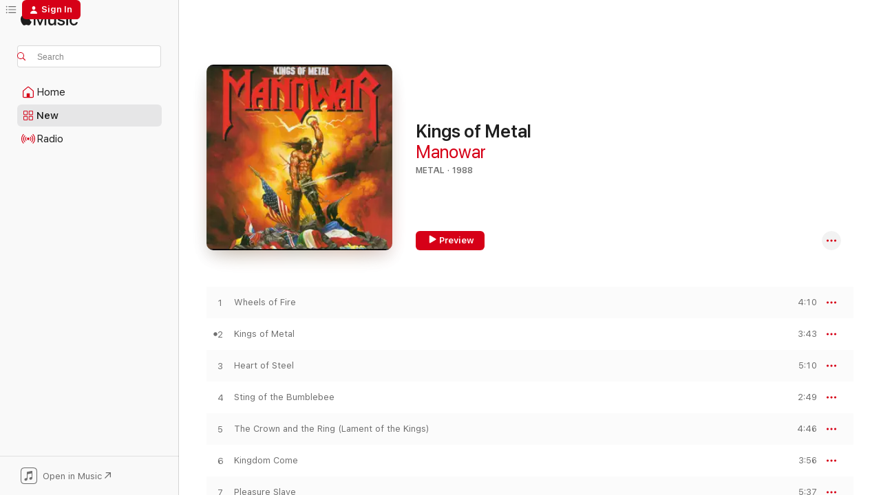

--- FILE ---
content_type: text/html
request_url: https://music.apple.com/us/album/kings-of-metal/357793296?at=1001lodx&uo=4
body_size: 26438
content:
<!DOCTYPE html>
<html dir="ltr" lang="en-US">
    <head>
        <!-- prettier-ignore -->
        <meta charset="utf-8">
        <!-- prettier-ignore -->
        <meta http-equiv="X-UA-Compatible" content="IE=edge">
        <!-- prettier-ignore -->
        <meta
            name="viewport"
            content="width=device-width,initial-scale=1,interactive-widget=resizes-content"
        >
        <!-- prettier-ignore -->
        <meta name="applicable-device" content="pc,mobile">
        <!-- prettier-ignore -->
        <meta name="referrer" content="strict-origin">
        <!-- prettier-ignore -->
        <link
            rel="apple-touch-icon"
            sizes="180x180"
            href="/assets/favicon/favicon-180.png"
        >
        <!-- prettier-ignore -->
        <link
            rel="icon"
            type="image/png"
            sizes="32x32"
            href="/assets/favicon/favicon-32.png"
        >
        <!-- prettier-ignore -->
        <link
            rel="icon"
            type="image/png"
            sizes="16x16"
            href="/assets/favicon/favicon-16.png"
        >
        <!-- prettier-ignore -->
        <link
            rel="mask-icon"
            href="/assets/favicon/favicon.svg"
            color="#fa233b"
        >
        <!-- prettier-ignore -->
        <link rel="manifest" href="/manifest.json">

        <title>‎Kings of Metal - Album by Manowar - Apple Music</title><!-- HEAD_svelte-1cypuwr_START --><link rel="preconnect" href="//www.apple.com/wss/fonts" crossorigin="anonymous"><link rel="stylesheet" href="//www.apple.com/wss/fonts?families=SF+Pro,v4%7CSF+Pro+Icons,v1&amp;display=swap" type="text/css" referrerpolicy="strict-origin-when-cross-origin"><!-- HEAD_svelte-1cypuwr_END --><!-- HEAD_svelte-eg3hvx_START -->    <meta name="description" content="Listen to Kings of Metal by Manowar on Apple Music. 1988. 10 Songs. Duration: 48 minutes."> <meta name="keywords" content="listen, Kings of Metal, Manowar, music, singles, songs, Metal, streaming music, apple music"> <link rel="canonical" href="https://music.apple.com/us/album/kings-of-metal/357793296">   <link rel="alternate" type="application/json+oembed" href="https://music.apple.com/api/oembed?url=https%3A%2F%2Fmusic.apple.com%2Fus%2Falbum%2Fkings-of-metal%2F357793296" title="Kings of Metal by Manowar on Apple Music">  <meta name="al:ios:app_store_id" content="1108187390"> <meta name="al:ios:app_name" content="Apple Music"> <meta name="apple:content_id" content="357793296"> <meta name="apple:title" content="Kings of Metal"> <meta name="apple:description" content="Listen to Kings of Metal by Manowar on Apple Music. 1988. 10 Songs. Duration: 48 minutes.">   <meta property="og:title" content="Kings of Metal by Manowar on Apple Music"> <meta property="og:description" content="Album · 1988 · 10 Songs"> <meta property="og:site_name" content="Apple Music - Web Player"> <meta property="og:url" content="https://music.apple.com/us/album/kings-of-metal/357793296"> <meta property="og:image" content="https://is1-ssl.mzstatic.com/image/thumb/Music124/v4/7a/81/54/7a8154bf-3d24-2015-aae6-8a6218a8b573/mzi.jvzqtvuq.jpg/1200x630bf-60.jpg"> <meta property="og:image:secure_url" content="https://is1-ssl.mzstatic.com/image/thumb/Music124/v4/7a/81/54/7a8154bf-3d24-2015-aae6-8a6218a8b573/mzi.jvzqtvuq.jpg/1200x630bf-60.jpg"> <meta property="og:image:alt" content="Kings of Metal by Manowar on Apple Music"> <meta property="og:image:width" content="1200"> <meta property="og:image:height" content="630"> <meta property="og:image:type" content="image/jpg"> <meta property="og:type" content="music.album"> <meta property="og:locale" content="en_US">  <meta property="music:song_count" content="10"> <meta property="music:song" content="https://music.apple.com/us/song/wheels-of-fire/357793297"> <meta property="music:song:preview_url:secure_url" content="https://music.apple.com/us/song/wheels-of-fire/357793297"> <meta property="music:song:disc" content="1"> <meta property="music:song:duration" content="PT4M10S"> <meta property="music:song:track" content="1">  <meta property="music:song" content="https://music.apple.com/us/song/kings-of-metal/357793298"> <meta property="music:song:preview_url:secure_url" content="https://music.apple.com/us/song/kings-of-metal/357793298"> <meta property="music:song:disc" content="1"> <meta property="music:song:duration" content="PT3M43S"> <meta property="music:song:track" content="2">  <meta property="music:song" content="https://music.apple.com/us/song/heart-of-steel/357793300"> <meta property="music:song:preview_url:secure_url" content="https://music.apple.com/us/song/heart-of-steel/357793300"> <meta property="music:song:disc" content="1"> <meta property="music:song:duration" content="PT5M10S"> <meta property="music:song:track" content="3">  <meta property="music:song" content="https://music.apple.com/us/song/sting-of-the-bumblebee/357793301"> <meta property="music:song:preview_url:secure_url" content="https://music.apple.com/us/song/sting-of-the-bumblebee/357793301"> <meta property="music:song:disc" content="1"> <meta property="music:song:duration" content="PT2M49S"> <meta property="music:song:track" content="4">  <meta property="music:song" content="https://music.apple.com/us/song/the-crown-and-the-ring-lament-of-the-kings/357793302"> <meta property="music:song:preview_url:secure_url" content="https://music.apple.com/us/song/the-crown-and-the-ring-lament-of-the-kings/357793302"> <meta property="music:song:disc" content="1"> <meta property="music:song:duration" content="PT4M46S"> <meta property="music:song:track" content="5">  <meta property="music:song" content="https://music.apple.com/us/song/kingdom-come/357793303"> <meta property="music:song:preview_url:secure_url" content="https://music.apple.com/us/song/kingdom-come/357793303"> <meta property="music:song:disc" content="1"> <meta property="music:song:duration" content="PT3M56S"> <meta property="music:song:track" content="6">  <meta property="music:song" content="https://music.apple.com/us/song/pleasure-slave/357793305"> <meta property="music:song:preview_url:secure_url" content="https://music.apple.com/us/song/pleasure-slave/357793305"> <meta property="music:song:disc" content="1"> <meta property="music:song:duration" content="PT5M37S"> <meta property="music:song:track" content="7">  <meta property="music:song" content="https://music.apple.com/us/song/hail-and-kill/357793308"> <meta property="music:song:preview_url:secure_url" content="https://music.apple.com/us/song/hail-and-kill/357793308"> <meta property="music:song:disc" content="1"> <meta property="music:song:duration" content="PT5M57S"> <meta property="music:song:track" content="8">  <meta property="music:song" content="https://music.apple.com/us/song/the-warriors-prayer/357793309"> <meta property="music:song:preview_url:secure_url" content="https://music.apple.com/us/song/the-warriors-prayer/357793309"> <meta property="music:song:disc" content="1"> <meta property="music:song:duration" content="PT4M20S"> <meta property="music:song:track" content="9">  <meta property="music:song" content="https://music.apple.com/us/song/blood-of-the-kings/357793310"> <meta property="music:song:preview_url:secure_url" content="https://music.apple.com/us/song/blood-of-the-kings/357793310"> <meta property="music:song:disc" content="1"> <meta property="music:song:duration" content="PT7M29S"> <meta property="music:song:track" content="10">   <meta property="music:musician" content="https://music.apple.com/us/artist/manowar/157798"> <meta property="music:release_date" content="1988-11-18T00:00:00.000Z">   <meta name="twitter:title" content="Kings of Metal by Manowar on Apple Music"> <meta name="twitter:description" content="Album · 1988 · 10 Songs"> <meta name="twitter:site" content="@AppleMusic"> <meta name="twitter:image" content="https://is1-ssl.mzstatic.com/image/thumb/Music124/v4/7a/81/54/7a8154bf-3d24-2015-aae6-8a6218a8b573/mzi.jvzqtvuq.jpg/600x600bf-60.jpg"> <meta name="twitter:image:alt" content="Kings of Metal by Manowar on Apple Music"> <meta name="twitter:card" content="summary">       <!-- HTML_TAG_START -->
                <script id=schema:music-album type="application/ld+json">
                    {"@context":"http://schema.org","@type":"MusicAlbum","name":"Kings of Metal","description":"Listen to Kings of Metal by Manowar on Apple Music. 1988. 10 Songs. Duration: 48 minutes.","citation":[{"@type":"MusicAlbum","image":"https://is1-ssl.mzstatic.com/image/thumb/Music123/v4/ea/59/31/ea5931fb-1243-d673-6543-4129ed95a72c/cover.jpg/1200x630bb.jpg","url":"https://music.apple.com/us/album/steel-meets-steel-10-years-of-glory/1460469634","name":"Steel Meets Steel: 10 Years of Glory"},{"@type":"MusicAlbum","image":"https://is1-ssl.mzstatic.com/image/thumb/Music128/v4/ad/28/5b/ad285b95-5116-cd92-f220-62c69b6e2e94/00042281199424.rgb.jpg/1200x630bb.jpg","url":"https://music.apple.com/us/album/best-of-accept/1443191525","name":"Best of Accept"},{"@type":"MusicAlbum","image":"https://is1-ssl.mzstatic.com/image/thumb/Music118/v4/6f/24/be/6f24be90-4438-24cb-4750-9f38ba89041d/5414939554476.jpg/1200x630bb.jpg","url":"https://music.apple.com/us/album/keeper-of-the-seven-keys-pt-i-expanded-edition/1438860190","name":"Keeper of the Seven Keys, Pt. I (Expanded Edition)"},{"@type":"MusicAlbum","image":"https://is1-ssl.mzstatic.com/image/thumb/Music124/v4/c9/9b/bc/c99bbc1c-754a-9292-36c4-8c7846a0a335/cover.jpg/1200x630bb.jpg","url":"https://music.apple.com/us/album/metallized/942606855","name":"Metallized"},{"@type":"MusicAlbum","image":"https://is1-ssl.mzstatic.com/image/thumb/Music/27/98/b4/mzi.dhillnci.tif/1200x630bb.jpg","url":"https://music.apple.com/us/album/the-crimson-idol/157997368","name":"The Crimson Idol"},{"@type":"MusicAlbum","image":"https://is1-ssl.mzstatic.com/image/thumb/Music115/v4/f0/9d/4e/f09d4e7c-67a1-9f92-c8d1-ff2b5e24fbff/886446432298.jpg/1200x630bb.jpg","url":"https://music.apple.com/us/album/incorruptible/1221495863","name":"Incorruptible"},{"@type":"MusicAlbum","image":"https://is1-ssl.mzstatic.com/image/thumb/Music4/v4/42/1d/18/421d18c3-5170-b81d-0a2e-236d5b41965a/825646405893.jpg/1200x630bb.jpg","url":"https://music.apple.com/us/album/unplugged-and-strung-up-heavy-metal-thunder/741993698","name":"Unplugged and Strung Up + Heavy Metal Thunder"},{"@type":"MusicAlbum","image":"https://is1-ssl.mzstatic.com/image/thumb/Music3/v4/26/84/24/26842455-db97-2f2e-ae52-5e3ccfc319a3/cover.jpg/1200x630bb.jpg","url":"https://music.apple.com/us/album/vain-glory-opera/942905245","name":"Vain Glory Opera"},{"@type":"MusicAlbum","image":"https://is1-ssl.mzstatic.com/image/thumb/Music115/v4/32/e5/38/32e538a2-6f2b-5349-7d36-600640e5bd29/00042283280427.rgb.jpg/1200x630bb.jpg","url":"https://music.apple.com/us/album/triumph-and-agony/1440658703","name":"Triumph and Agony"},{"@type":"MusicAlbum","image":"https://is1-ssl.mzstatic.com/image/thumb/Music128/v4/40/c1/e7/40c1e75e-ef2a-bac5-8470-6105eed5113d/00602557458374.rgb.jpg/1200x630bb.jpg","url":"https://music.apple.com/us/album/rare-diamonds/1443801558","name":"Rare Diamonds"}],"tracks":[{"@type":"MusicRecording","name":"Wheels of Fire","duration":"PT4M10S","url":"https://music.apple.com/us/song/wheels-of-fire/357793297","offers":{"@type":"Offer","category":"free","price":0},"audio":{"@type":"AudioObject","potentialAction":{"@type":"ListenAction","expectsAcceptanceOf":{"@type":"Offer","category":"free"},"target":{"@type":"EntryPoint","actionPlatform":"https://music.apple.com/us/song/wheels-of-fire/357793297"}},"name":"Wheels of Fire","contentUrl":"https://audio-ssl.itunes.apple.com/itunes-assets/AudioPreview115/v4/11/c9/15/11c9158a-afee-3122-1144-bbf0022362bb/mzaf_3120415014386630279.plus.aac.ep.m4a","duration":"PT4M10S","uploadDate":"1988-11-18","thumbnailUrl":"https://is1-ssl.mzstatic.com/image/thumb/Music124/v4/7a/81/54/7a8154bf-3d24-2015-aae6-8a6218a8b573/mzi.jvzqtvuq.jpg/1200x630bb.jpg"}},{"@type":"MusicRecording","name":"Kings of Metal","duration":"PT3M43S","url":"https://music.apple.com/us/song/kings-of-metal/357793298","offers":{"@type":"Offer","category":"free","price":0},"audio":{"@type":"AudioObject","potentialAction":{"@type":"ListenAction","expectsAcceptanceOf":{"@type":"Offer","category":"free"},"target":{"@type":"EntryPoint","actionPlatform":"https://music.apple.com/us/song/kings-of-metal/357793298"}},"name":"Kings of Metal","contentUrl":"https://audio-ssl.itunes.apple.com/itunes-assets/AudioPreview115/v4/4a/62/7b/4a627b0f-9971-99c8-ffcb-75573d013e2d/mzaf_16921690582918265418.plus.aac.ep.m4a","duration":"PT3M43S","uploadDate":"1988-11-18","thumbnailUrl":"https://is1-ssl.mzstatic.com/image/thumb/Music124/v4/7a/81/54/7a8154bf-3d24-2015-aae6-8a6218a8b573/mzi.jvzqtvuq.jpg/1200x630bb.jpg"}},{"@type":"MusicRecording","name":"Heart of Steel","duration":"PT5M10S","url":"https://music.apple.com/us/song/heart-of-steel/357793300","offers":{"@type":"Offer","category":"free","price":0},"audio":{"@type":"AudioObject","potentialAction":{"@type":"ListenAction","expectsAcceptanceOf":{"@type":"Offer","category":"free"},"target":{"@type":"EntryPoint","actionPlatform":"https://music.apple.com/us/song/heart-of-steel/357793300"}},"name":"Heart of Steel","contentUrl":"https://audio-ssl.itunes.apple.com/itunes-assets/AudioPreview115/v4/80/5a/70/805a706f-f4e6-683f-943f-18600433c0a3/mzaf_9115319235197538120.plus.aac.ep.m4a","duration":"PT5M10S","uploadDate":"1988-11-18","thumbnailUrl":"https://is1-ssl.mzstatic.com/image/thumb/Music124/v4/7a/81/54/7a8154bf-3d24-2015-aae6-8a6218a8b573/mzi.jvzqtvuq.jpg/1200x630bb.jpg"}},{"@type":"MusicRecording","name":"Sting of the Bumblebee","duration":"PT2M49S","url":"https://music.apple.com/us/song/sting-of-the-bumblebee/357793301","offers":{"@type":"Offer","category":"free","price":0},"audio":{"@type":"AudioObject","potentialAction":{"@type":"ListenAction","expectsAcceptanceOf":{"@type":"Offer","category":"free"},"target":{"@type":"EntryPoint","actionPlatform":"https://music.apple.com/us/song/sting-of-the-bumblebee/357793301"}},"name":"Sting of the Bumblebee","contentUrl":"https://audio-ssl.itunes.apple.com/itunes-assets/AudioPreview115/v4/95/7d/25/957d25e7-16cd-f8e3-8983-4ea8b9b50778/mzaf_14870368961377508914.plus.aac.ep.m4a","duration":"PT2M49S","uploadDate":"1988-11-18","thumbnailUrl":"https://is1-ssl.mzstatic.com/image/thumb/Music124/v4/7a/81/54/7a8154bf-3d24-2015-aae6-8a6218a8b573/mzi.jvzqtvuq.jpg/1200x630bb.jpg"}},{"@type":"MusicRecording","name":"The Crown and the Ring (Lament of the Kings)","duration":"PT4M46S","url":"https://music.apple.com/us/song/the-crown-and-the-ring-lament-of-the-kings/357793302","offers":{"@type":"Offer","category":"free","price":0},"audio":{"@type":"AudioObject","potentialAction":{"@type":"ListenAction","expectsAcceptanceOf":{"@type":"Offer","category":"free"},"target":{"@type":"EntryPoint","actionPlatform":"https://music.apple.com/us/song/the-crown-and-the-ring-lament-of-the-kings/357793302"}},"name":"The Crown and the Ring (Lament of the Kings)","contentUrl":"https://audio-ssl.itunes.apple.com/itunes-assets/AudioPreview115/v4/38/43/49/3843498b-2578-93ec-45f3-f3af6a448d98/mzaf_11776265621543746714.plus.aac.ep.m4a","duration":"PT4M46S","uploadDate":"1988-11-18","thumbnailUrl":"https://is1-ssl.mzstatic.com/image/thumb/Music124/v4/7a/81/54/7a8154bf-3d24-2015-aae6-8a6218a8b573/mzi.jvzqtvuq.jpg/1200x630bb.jpg"}},{"@type":"MusicRecording","name":"Kingdom Come","duration":"PT3M56S","url":"https://music.apple.com/us/song/kingdom-come/357793303","offers":{"@type":"Offer","category":"free","price":0},"audio":{"@type":"AudioObject","potentialAction":{"@type":"ListenAction","expectsAcceptanceOf":{"@type":"Offer","category":"free"},"target":{"@type":"EntryPoint","actionPlatform":"https://music.apple.com/us/song/kingdom-come/357793303"}},"name":"Kingdom Come","contentUrl":"https://audio-ssl.itunes.apple.com/itunes-assets/AudioPreview115/v4/0f/fc/4d/0ffc4dd7-81dd-fe8f-2c1a-877e05cc1107/mzaf_3088351478167715142.plus.aac.ep.m4a","duration":"PT3M56S","uploadDate":"1988-11-18","thumbnailUrl":"https://is1-ssl.mzstatic.com/image/thumb/Music124/v4/7a/81/54/7a8154bf-3d24-2015-aae6-8a6218a8b573/mzi.jvzqtvuq.jpg/1200x630bb.jpg"}},{"@type":"MusicRecording","name":"Pleasure Slave","duration":"PT5M37S","url":"https://music.apple.com/us/song/pleasure-slave/357793305","offers":{"@type":"Offer","category":"free","price":0},"audio":{"@type":"AudioObject","potentialAction":{"@type":"ListenAction","expectsAcceptanceOf":{"@type":"Offer","category":"free"},"target":{"@type":"EntryPoint","actionPlatform":"https://music.apple.com/us/song/pleasure-slave/357793305"}},"name":"Pleasure Slave","contentUrl":"https://audio-ssl.itunes.apple.com/itunes-assets/AudioPreview125/v4/a5/c5/13/a5c51345-604a-7f35-06b8-5408ac25c0a7/mzaf_13021667146740777980.plus.aac.ep.m4a","duration":"PT5M37S","uploadDate":"1988-11-18","thumbnailUrl":"https://is1-ssl.mzstatic.com/image/thumb/Music124/v4/7a/81/54/7a8154bf-3d24-2015-aae6-8a6218a8b573/mzi.jvzqtvuq.jpg/1200x630bb.jpg"}},{"@type":"MusicRecording","name":"Hail and Kill","duration":"PT5M57S","url":"https://music.apple.com/us/song/hail-and-kill/357793308","offers":{"@type":"Offer","category":"free","price":0},"audio":{"@type":"AudioObject","potentialAction":{"@type":"ListenAction","expectsAcceptanceOf":{"@type":"Offer","category":"free"},"target":{"@type":"EntryPoint","actionPlatform":"https://music.apple.com/us/song/hail-and-kill/357793308"}},"name":"Hail and Kill","contentUrl":"https://audio-ssl.itunes.apple.com/itunes-assets/AudioPreview115/v4/ca/9b/13/ca9b1362-ac25-63f8-b56f-6ea08f1fcad8/mzaf_9251442533336678380.plus.aac.ep.m4a","duration":"PT5M57S","uploadDate":"1988-11-18","thumbnailUrl":"https://is1-ssl.mzstatic.com/image/thumb/Music124/v4/7a/81/54/7a8154bf-3d24-2015-aae6-8a6218a8b573/mzi.jvzqtvuq.jpg/1200x630bb.jpg"}},{"@type":"MusicRecording","name":"The Warriors Prayer","duration":"PT4M20S","url":"https://music.apple.com/us/song/the-warriors-prayer/357793309","offers":{"@type":"Offer","category":"free","price":0},"audio":{"@type":"AudioObject","potentialAction":{"@type":"ListenAction","expectsAcceptanceOf":{"@type":"Offer","category":"free"},"target":{"@type":"EntryPoint","actionPlatform":"https://music.apple.com/us/song/the-warriors-prayer/357793309"}},"name":"The Warriors Prayer","contentUrl":"https://audio-ssl.itunes.apple.com/itunes-assets/AudioPreview125/v4/ba/88/4f/ba884f3f-0b94-483c-e714-a7445ef109c0/mzaf_3781625784163020232.plus.aac.ep.m4a","duration":"PT4M20S","uploadDate":"1988-11-18","thumbnailUrl":"https://is1-ssl.mzstatic.com/image/thumb/Music124/v4/7a/81/54/7a8154bf-3d24-2015-aae6-8a6218a8b573/mzi.jvzqtvuq.jpg/1200x630bb.jpg"}},{"@type":"MusicRecording","name":"Blood of the Kings","duration":"PT7M29S","url":"https://music.apple.com/us/song/blood-of-the-kings/357793310","offers":{"@type":"Offer","category":"free","price":0},"audio":{"@type":"AudioObject","potentialAction":{"@type":"ListenAction","expectsAcceptanceOf":{"@type":"Offer","category":"free"},"target":{"@type":"EntryPoint","actionPlatform":"https://music.apple.com/us/song/blood-of-the-kings/357793310"}},"name":"Blood of the Kings","contentUrl":"https://audio-ssl.itunes.apple.com/itunes-assets/AudioPreview115/v4/51/93/eb/5193ebc3-b6c7-3fb0-efba-45e602625625/mzaf_7748781793034596527.plus.aac.ep.m4a","duration":"PT7M29S","uploadDate":"1988-11-18","thumbnailUrl":"https://is1-ssl.mzstatic.com/image/thumb/Music124/v4/7a/81/54/7a8154bf-3d24-2015-aae6-8a6218a8b573/mzi.jvzqtvuq.jpg/1200x630bb.jpg"}}],"workExample":[{"@type":"MusicAlbum","image":"https://is1-ssl.mzstatic.com/image/thumb/Features125/v4/51/24/8e/51248e20-fef3-b2c8-7eea-0897b25180ee/dj.jowkhazp.jpg/1200x630bb.jpg","url":"https://music.apple.com/us/album/gods-of-war/566964722","name":"Gods of War"},{"@type":"MusicAlbum","image":"https://is1-ssl.mzstatic.com/image/thumb/Music124/v4/6e/51/ce/6e51ceba-ea35-6327-3d83-965b7bc3c246/Cover_Updated.jpg/1200x630bb.jpg","url":"https://music.apple.com/us/album/warriors-of-the-world-10th-anniversary-remastered-edition/592776009","name":"Warriors of the World (10th Anniversary Remastered Edition)"},{"@type":"MusicAlbum","image":"https://is1-ssl.mzstatic.com/image/thumb/Music/d1/a9/8f/mzi.eocqaxhi.jpg/1200x630bb.jpg","url":"https://music.apple.com/us/album/fighting-the-world/498133088","name":"Fighting the World"},{"@type":"MusicAlbum","image":"https://is1-ssl.mzstatic.com/image/thumb/Music118/v4/ce/35/23/ce3523ae-abe1-c662-21d8-0cf46696ddf9/00720642492529.rgb.jpg/1200x630bb.jpg","url":"https://music.apple.com/us/album/louder-than-hell/1440905659","name":"Louder Than Hell"},{"@type":"MusicAlbum","image":"https://is1-ssl.mzstatic.com/image/thumb/Music/v4/ee/97/83/ee9783a1-6f8b-92f0-431b-fa2cbb7c536e/Hail-To-England_Cover2D_RGB.jpg/1200x630bb.jpg","url":"https://music.apple.com/us/album/hail-to-england-silver-edition/570730791","name":"Hail to England (Silver Edition)"},{"@type":"MusicAlbum","image":"https://is1-ssl.mzstatic.com/image/thumb/Music114/v4/e7/e0/f3/e7e0f367-3d0e-b8a6-f90a-ace8bf6ca3fa/00077779198955.jpg/1200x630bb.jpg","url":"https://music.apple.com/us/album/battle-hymns/724375771","name":"Battle Hymns"},{"@type":"MusicAlbum","image":"https://is1-ssl.mzstatic.com/image/thumb/Music/1c/b1/f2/mzi.ookekguz.jpg/1200x630bb.jpg","url":"https://music.apple.com/us/album/the-triumph-of-steel/327822488","name":"The Triumph of Steel"},{"@type":"MusicAlbum","image":"https://is1-ssl.mzstatic.com/image/thumb/Music/v4/af/42/6c/af426c32-b97a-4d8e-35fd-682baddd76a4/Manowar_TITS_Cover_Final_copy.jpg/1200x630bb.jpg","url":"https://music.apple.com/us/album/thunder-in-the-sky-deluxe-edition/561145814","name":"Thunder In the Sky (Deluxe Edition)"},{"@type":"MusicAlbum","image":"https://is1-ssl.mzstatic.com/image/thumb/Music4/v4/19/07/49/1907492e-8a36-5ad6-08a8-2133fb7a76e9/00077778674757.jpg/1200x630bb.jpg","url":"https://music.apple.com/us/album/sign-of-the-hammer/724147263","name":"Sign of the Hammer"},{"@type":"MusicAlbum","image":"https://is1-ssl.mzstatic.com/image/thumb/Music123/v4/a7/a4/c8/a7a4c86e-2e0c-8395-83c9-3fe92c09ce1f/TFB_I_The_Final_Battle_I_cover_2D_iTunes_FINAL_2019-03-20.jpg/1200x630bb.jpg","url":"https://music.apple.com/us/album/the-final-battle-i-ep/1457073392","name":"The Final Battle I - EP"},{"@type":"MusicAlbum","image":"https://is1-ssl.mzstatic.com/image/thumb/Music123/v4/71/cb/52/71cb52b0-d8f6-a411-ef6d-e51d2efd4eab/dj.vtzwvffn.jpg/1200x630bb.jpg","url":"https://music.apple.com/us/album/hail-to-england-imperial-edition-mmxix-remixed-remastered/1455963322","name":"Hail to England Imperial Edition MMXIX (Remixed/Remastered)"},{"@type":"MusicAlbum","image":"https://is1-ssl.mzstatic.com/image/thumb/Music/v4/be/2e/3d/be2e3d27-3d78-e6e5-82c4-edc234543adc/itunes.jpg/1200x630bb.jpg","url":"https://music.apple.com/us/album/the-lord-of-steel/566966780","name":"The Lord of Steel"},{"@type":"MusicAlbum","image":"https://is1-ssl.mzstatic.com/image/thumb/Music124/v4/ad/da/7c/adda7c2e-3c46-aecc-e43e-3cba6a9b44ec/Into_Glory_Ride_REV_rgb.jpg/1200x630bb.jpg","url":"https://music.apple.com/us/album/into-glory-ride-silver-edition/570724734","name":"Into Glory Ride (Silver Edition)"},{"@type":"MusicAlbum","image":"https://is1-ssl.mzstatic.com/image/thumb/Music4/v4/08/b1/30/08b13081-2d05-7a01-794f-6031e3633fcb/KOM-MMXIV-CD-Cover.jpg/1200x630bb.jpg","url":"https://music.apple.com/us/album/kings-of-metal-mmxiv-silver-edition/815994497","name":"Kings of Metal MMXIV (Silver Edition)"},{"@type":"MusicAlbum","image":"https://is1-ssl.mzstatic.com/image/thumb/Music1/v4/27/fe/22/27fe2222-f4b4-d912-c0c3-032a1b2a0bbf/iTunes_MW_TDOB_Cover_Art.jpg/1200x630bb.jpg","url":"https://music.apple.com/us/album/the-dawn-of-battle-single/975168546","name":"The Dawn of Battle - Single"},{"@type":"MusicRecording","name":"Wheels of Fire","duration":"PT4M10S","url":"https://music.apple.com/us/song/wheels-of-fire/357793297","offers":{"@type":"Offer","category":"free","price":0},"audio":{"@type":"AudioObject","potentialAction":{"@type":"ListenAction","expectsAcceptanceOf":{"@type":"Offer","category":"free"},"target":{"@type":"EntryPoint","actionPlatform":"https://music.apple.com/us/song/wheels-of-fire/357793297"}},"name":"Wheels of Fire","contentUrl":"https://audio-ssl.itunes.apple.com/itunes-assets/AudioPreview115/v4/11/c9/15/11c9158a-afee-3122-1144-bbf0022362bb/mzaf_3120415014386630279.plus.aac.ep.m4a","duration":"PT4M10S","uploadDate":"1988-11-18","thumbnailUrl":"https://is1-ssl.mzstatic.com/image/thumb/Music124/v4/7a/81/54/7a8154bf-3d24-2015-aae6-8a6218a8b573/mzi.jvzqtvuq.jpg/1200x630bb.jpg"}},{"@type":"MusicRecording","name":"Kings of Metal","duration":"PT3M43S","url":"https://music.apple.com/us/song/kings-of-metal/357793298","offers":{"@type":"Offer","category":"free","price":0},"audio":{"@type":"AudioObject","potentialAction":{"@type":"ListenAction","expectsAcceptanceOf":{"@type":"Offer","category":"free"},"target":{"@type":"EntryPoint","actionPlatform":"https://music.apple.com/us/song/kings-of-metal/357793298"}},"name":"Kings of Metal","contentUrl":"https://audio-ssl.itunes.apple.com/itunes-assets/AudioPreview115/v4/4a/62/7b/4a627b0f-9971-99c8-ffcb-75573d013e2d/mzaf_16921690582918265418.plus.aac.ep.m4a","duration":"PT3M43S","uploadDate":"1988-11-18","thumbnailUrl":"https://is1-ssl.mzstatic.com/image/thumb/Music124/v4/7a/81/54/7a8154bf-3d24-2015-aae6-8a6218a8b573/mzi.jvzqtvuq.jpg/1200x630bb.jpg"}},{"@type":"MusicRecording","name":"Heart of Steel","duration":"PT5M10S","url":"https://music.apple.com/us/song/heart-of-steel/357793300","offers":{"@type":"Offer","category":"free","price":0},"audio":{"@type":"AudioObject","potentialAction":{"@type":"ListenAction","expectsAcceptanceOf":{"@type":"Offer","category":"free"},"target":{"@type":"EntryPoint","actionPlatform":"https://music.apple.com/us/song/heart-of-steel/357793300"}},"name":"Heart of Steel","contentUrl":"https://audio-ssl.itunes.apple.com/itunes-assets/AudioPreview115/v4/80/5a/70/805a706f-f4e6-683f-943f-18600433c0a3/mzaf_9115319235197538120.plus.aac.ep.m4a","duration":"PT5M10S","uploadDate":"1988-11-18","thumbnailUrl":"https://is1-ssl.mzstatic.com/image/thumb/Music124/v4/7a/81/54/7a8154bf-3d24-2015-aae6-8a6218a8b573/mzi.jvzqtvuq.jpg/1200x630bb.jpg"}},{"@type":"MusicRecording","name":"Sting of the Bumblebee","duration":"PT2M49S","url":"https://music.apple.com/us/song/sting-of-the-bumblebee/357793301","offers":{"@type":"Offer","category":"free","price":0},"audio":{"@type":"AudioObject","potentialAction":{"@type":"ListenAction","expectsAcceptanceOf":{"@type":"Offer","category":"free"},"target":{"@type":"EntryPoint","actionPlatform":"https://music.apple.com/us/song/sting-of-the-bumblebee/357793301"}},"name":"Sting of the Bumblebee","contentUrl":"https://audio-ssl.itunes.apple.com/itunes-assets/AudioPreview115/v4/95/7d/25/957d25e7-16cd-f8e3-8983-4ea8b9b50778/mzaf_14870368961377508914.plus.aac.ep.m4a","duration":"PT2M49S","uploadDate":"1988-11-18","thumbnailUrl":"https://is1-ssl.mzstatic.com/image/thumb/Music124/v4/7a/81/54/7a8154bf-3d24-2015-aae6-8a6218a8b573/mzi.jvzqtvuq.jpg/1200x630bb.jpg"}},{"@type":"MusicRecording","name":"The Crown and the Ring (Lament of the Kings)","duration":"PT4M46S","url":"https://music.apple.com/us/song/the-crown-and-the-ring-lament-of-the-kings/357793302","offers":{"@type":"Offer","category":"free","price":0},"audio":{"@type":"AudioObject","potentialAction":{"@type":"ListenAction","expectsAcceptanceOf":{"@type":"Offer","category":"free"},"target":{"@type":"EntryPoint","actionPlatform":"https://music.apple.com/us/song/the-crown-and-the-ring-lament-of-the-kings/357793302"}},"name":"The Crown and the Ring (Lament of the Kings)","contentUrl":"https://audio-ssl.itunes.apple.com/itunes-assets/AudioPreview115/v4/38/43/49/3843498b-2578-93ec-45f3-f3af6a448d98/mzaf_11776265621543746714.plus.aac.ep.m4a","duration":"PT4M46S","uploadDate":"1988-11-18","thumbnailUrl":"https://is1-ssl.mzstatic.com/image/thumb/Music124/v4/7a/81/54/7a8154bf-3d24-2015-aae6-8a6218a8b573/mzi.jvzqtvuq.jpg/1200x630bb.jpg"}},{"@type":"MusicRecording","name":"Kingdom Come","duration":"PT3M56S","url":"https://music.apple.com/us/song/kingdom-come/357793303","offers":{"@type":"Offer","category":"free","price":0},"audio":{"@type":"AudioObject","potentialAction":{"@type":"ListenAction","expectsAcceptanceOf":{"@type":"Offer","category":"free"},"target":{"@type":"EntryPoint","actionPlatform":"https://music.apple.com/us/song/kingdom-come/357793303"}},"name":"Kingdom Come","contentUrl":"https://audio-ssl.itunes.apple.com/itunes-assets/AudioPreview115/v4/0f/fc/4d/0ffc4dd7-81dd-fe8f-2c1a-877e05cc1107/mzaf_3088351478167715142.plus.aac.ep.m4a","duration":"PT3M56S","uploadDate":"1988-11-18","thumbnailUrl":"https://is1-ssl.mzstatic.com/image/thumb/Music124/v4/7a/81/54/7a8154bf-3d24-2015-aae6-8a6218a8b573/mzi.jvzqtvuq.jpg/1200x630bb.jpg"}},{"@type":"MusicRecording","name":"Pleasure Slave","duration":"PT5M37S","url":"https://music.apple.com/us/song/pleasure-slave/357793305","offers":{"@type":"Offer","category":"free","price":0},"audio":{"@type":"AudioObject","potentialAction":{"@type":"ListenAction","expectsAcceptanceOf":{"@type":"Offer","category":"free"},"target":{"@type":"EntryPoint","actionPlatform":"https://music.apple.com/us/song/pleasure-slave/357793305"}},"name":"Pleasure Slave","contentUrl":"https://audio-ssl.itunes.apple.com/itunes-assets/AudioPreview125/v4/a5/c5/13/a5c51345-604a-7f35-06b8-5408ac25c0a7/mzaf_13021667146740777980.plus.aac.ep.m4a","duration":"PT5M37S","uploadDate":"1988-11-18","thumbnailUrl":"https://is1-ssl.mzstatic.com/image/thumb/Music124/v4/7a/81/54/7a8154bf-3d24-2015-aae6-8a6218a8b573/mzi.jvzqtvuq.jpg/1200x630bb.jpg"}},{"@type":"MusicRecording","name":"Hail and Kill","duration":"PT5M57S","url":"https://music.apple.com/us/song/hail-and-kill/357793308","offers":{"@type":"Offer","category":"free","price":0},"audio":{"@type":"AudioObject","potentialAction":{"@type":"ListenAction","expectsAcceptanceOf":{"@type":"Offer","category":"free"},"target":{"@type":"EntryPoint","actionPlatform":"https://music.apple.com/us/song/hail-and-kill/357793308"}},"name":"Hail and Kill","contentUrl":"https://audio-ssl.itunes.apple.com/itunes-assets/AudioPreview115/v4/ca/9b/13/ca9b1362-ac25-63f8-b56f-6ea08f1fcad8/mzaf_9251442533336678380.plus.aac.ep.m4a","duration":"PT5M57S","uploadDate":"1988-11-18","thumbnailUrl":"https://is1-ssl.mzstatic.com/image/thumb/Music124/v4/7a/81/54/7a8154bf-3d24-2015-aae6-8a6218a8b573/mzi.jvzqtvuq.jpg/1200x630bb.jpg"}},{"@type":"MusicRecording","name":"The Warriors Prayer","duration":"PT4M20S","url":"https://music.apple.com/us/song/the-warriors-prayer/357793309","offers":{"@type":"Offer","category":"free","price":0},"audio":{"@type":"AudioObject","potentialAction":{"@type":"ListenAction","expectsAcceptanceOf":{"@type":"Offer","category":"free"},"target":{"@type":"EntryPoint","actionPlatform":"https://music.apple.com/us/song/the-warriors-prayer/357793309"}},"name":"The Warriors Prayer","contentUrl":"https://audio-ssl.itunes.apple.com/itunes-assets/AudioPreview125/v4/ba/88/4f/ba884f3f-0b94-483c-e714-a7445ef109c0/mzaf_3781625784163020232.plus.aac.ep.m4a","duration":"PT4M20S","uploadDate":"1988-11-18","thumbnailUrl":"https://is1-ssl.mzstatic.com/image/thumb/Music124/v4/7a/81/54/7a8154bf-3d24-2015-aae6-8a6218a8b573/mzi.jvzqtvuq.jpg/1200x630bb.jpg"}},{"@type":"MusicRecording","name":"Blood of the Kings","duration":"PT7M29S","url":"https://music.apple.com/us/song/blood-of-the-kings/357793310","offers":{"@type":"Offer","category":"free","price":0},"audio":{"@type":"AudioObject","potentialAction":{"@type":"ListenAction","expectsAcceptanceOf":{"@type":"Offer","category":"free"},"target":{"@type":"EntryPoint","actionPlatform":"https://music.apple.com/us/song/blood-of-the-kings/357793310"}},"name":"Blood of the Kings","contentUrl":"https://audio-ssl.itunes.apple.com/itunes-assets/AudioPreview115/v4/51/93/eb/5193ebc3-b6c7-3fb0-efba-45e602625625/mzaf_7748781793034596527.plus.aac.ep.m4a","duration":"PT7M29S","uploadDate":"1988-11-18","thumbnailUrl":"https://is1-ssl.mzstatic.com/image/thumb/Music124/v4/7a/81/54/7a8154bf-3d24-2015-aae6-8a6218a8b573/mzi.jvzqtvuq.jpg/1200x630bb.jpg"}}],"url":"https://music.apple.com/us/album/kings-of-metal/357793296","image":"https://is1-ssl.mzstatic.com/image/thumb/Music124/v4/7a/81/54/7a8154bf-3d24-2015-aae6-8a6218a8b573/mzi.jvzqtvuq.jpg/1200x630bb.jpg","potentialAction":{"@type":"ListenAction","expectsAcceptanceOf":{"@type":"Offer","category":"free"},"target":{"@type":"EntryPoint","actionPlatform":"https://music.apple.com/us/album/kings-of-metal/357793296"}},"genre":["Metal","Music","Rock"],"datePublished":"1988-11-18","byArtist":[{"@type":"MusicGroup","url":"https://music.apple.com/us/artist/manowar/157798","name":"Manowar"}]}
                </script>
                <!-- HTML_TAG_END -->    <!-- HEAD_svelte-eg3hvx_END -->
      <script type="module" crossorigin src="/assets/index~8a6f659a1b.js"></script>
      <link rel="stylesheet" href="/assets/index~99bed3cf08.css">
      <script type="module">import.meta.url;import("_").catch(()=>1);async function* g(){};window.__vite_is_modern_browser=true;</script>
      <script type="module">!function(){if(window.__vite_is_modern_browser)return;console.warn("vite: loading legacy chunks, syntax error above and the same error below should be ignored");var e=document.getElementById("vite-legacy-polyfill"),n=document.createElement("script");n.src=e.src,n.onload=function(){System.import(document.getElementById('vite-legacy-entry').getAttribute('data-src'))},document.body.appendChild(n)}();</script>
    </head>
    <body>
        <script src="/assets/focus-visible/focus-visible.min.js"></script>
        
        <script
            async
            src="/includes/js-cdn/musickit/v3/amp/musickit.js"
        ></script>
        <script
            type="module"
            async
            src="/includes/js-cdn/musickit/v3/components/musickit-components/musickit-components.esm.js"
        ></script>
        <script
            nomodule
            async
            src="/includes/js-cdn/musickit/v3/components/musickit-components/musickit-components.js"
        ></script>
        <svg style="display: none" xmlns="http://www.w3.org/2000/svg">
            <symbol id="play-circle-fill" viewBox="0 0 60 60">
                <path
                    class="icon-circle-fill__circle"
                    fill="var(--iconCircleFillBG, transparent)"
                    d="M30 60c16.411 0 30-13.617 30-30C60 13.588 46.382 0 29.971 0 13.588 0 .001 13.588.001 30c0 16.383 13.617 30 30 30Z"
                />
                <path
                    fill="var(--iconFillArrow, var(--keyColor, black))"
                    d="M24.411 41.853c-1.41.853-3.028.177-3.028-1.294V19.47c0-1.44 1.735-2.058 3.028-1.294l17.265 10.235a1.89 1.89 0 0 1 0 3.265L24.411 41.853Z"
                />
            </symbol>
        </svg>
        <div class="body-container">
              <div class="app-container svelte-t3vj1e" data-testid="app-container">   <div class="header svelte-rjjbqs" data-testid="header"><nav data-testid="navigation" class="navigation svelte-13li0vp"><div class="navigation__header svelte-13li0vp"><div data-testid="logo" class="logo svelte-1o7dz8w"> <a aria-label="Apple Music" role="img" href="https://music.apple.com/us/home" class="svelte-1o7dz8w"><svg height="20" viewBox="0 0 83 20" width="83" xmlns="http://www.w3.org/2000/svg" class="logo" aria-hidden="true"><path d="M34.752 19.746V6.243h-.088l-5.433 13.503h-2.074L21.711 6.243h-.087v13.503h-2.548V1.399h3.235l5.833 14.621h.1l5.82-14.62h3.248v18.347h-2.56zm16.649 0h-2.586v-2.263h-.062c-.725 1.602-2.061 2.504-4.072 2.504-2.86 0-4.61-1.894-4.61-4.958V6.37h2.698v8.125c0 2.034.95 3.127 2.81 3.127 1.95 0 3.124-1.373 3.124-3.458V6.37H51.4v13.376zm7.394-13.618c3.06 0 5.046 1.73 5.134 4.196h-2.536c-.15-1.296-1.087-2.11-2.598-2.11-1.462 0-2.436.724-2.436 1.793 0 .839.6 1.41 2.023 1.741l2.136.496c2.686.636 3.71 1.704 3.71 3.636 0 2.442-2.236 4.12-5.333 4.12-3.285 0-5.26-1.64-5.509-4.183h2.673c.25 1.398 1.187 2.085 2.836 2.085 1.623 0 2.623-.687 2.623-1.78 0-.865-.487-1.373-1.924-1.704l-2.136-.508c-2.498-.585-3.735-1.806-3.735-3.75 0-2.391 2.049-4.032 5.072-4.032zM66.1 2.836c0-.878.7-1.577 1.561-1.577.862 0 1.55.7 1.55 1.577 0 .864-.688 1.576-1.55 1.576a1.573 1.573 0 0 1-1.56-1.576zm.212 3.534h2.698v13.376h-2.698zm14.089 4.603c-.275-1.424-1.324-2.556-3.085-2.556-2.086 0-3.46 1.767-3.46 4.64 0 2.938 1.386 4.642 3.485 4.642 1.66 0 2.748-.928 3.06-2.48H83C82.713 18.067 80.477 20 77.317 20c-3.76 0-6.208-2.62-6.208-6.942 0-4.247 2.448-6.93 6.183-6.93 3.385 0 5.446 2.213 5.683 4.845h-2.573zM10.824 3.189c-.698.834-1.805 1.496-2.913 1.398-.145-1.128.41-2.33 1.036-3.065C9.644.662 10.848.05 11.835 0c.121 1.178-.336 2.33-1.01 3.19zm.999 1.619c.624.049 2.425.244 3.578 1.98-.096.074-2.137 1.272-2.113 3.79.024 3.01 2.593 4.012 2.617 4.037-.024.074-.407 1.419-1.344 2.812-.817 1.224-1.657 2.422-3.002 2.447-1.297.024-1.73-.783-3.218-.783-1.489 0-1.97.758-3.194.807-1.297.048-2.28-1.297-3.097-2.52C.368 14.908-.904 10.408.825 7.375c.84-1.516 2.377-2.47 4.034-2.495 1.273-.023 2.45.857 3.218.857.769 0 2.137-1.027 3.746-.93z"></path></svg></a>   </div> <div class="search-input-wrapper svelte-nrtdem" data-testid="search-input"><div data-testid="amp-search-input" aria-controls="search-suggestions" aria-expanded="false" aria-haspopup="listbox" aria-owns="search-suggestions" class="search-input-container svelte-rg26q6" tabindex="-1" role=""><div class="flex-container svelte-rg26q6"><form id="search-input-form" class="svelte-rg26q6"><svg height="16" width="16" viewBox="0 0 16 16" class="search-svg" aria-hidden="true"><path d="M11.87 10.835c.018.015.035.03.051.047l3.864 3.863a.735.735 0 1 1-1.04 1.04l-3.863-3.864a.744.744 0 0 1-.047-.051 6.667 6.667 0 1 1 1.035-1.035zM6.667 12a5.333 5.333 0 1 0 0-10.667 5.333 5.333 0 0 0 0 10.667z"></path></svg> <input aria-autocomplete="list" aria-multiline="false" aria-controls="search-suggestions" aria-label="Search" placeholder="Search" spellcheck="false" autocomplete="off" autocorrect="off" autocapitalize="off" type="text" inputmode="search" class="search-input__text-field svelte-rg26q6" data-testid="search-input__text-field"></form> </div> <div data-testid="search-scope-bar"></div>   </div> </div></div> <div data-testid="navigation-content" class="navigation__content svelte-13li0vp" id="navigation" aria-hidden="false"><div class="navigation__scrollable-container svelte-13li0vp"><div data-testid="navigation-items-primary" class="navigation-items navigation-items--primary svelte-ng61m8"> <ul class="navigation-items__list svelte-ng61m8">  <li class="navigation-item navigation-item__home svelte-1a5yt87" aria-selected="false" data-testid="navigation-item"> <a href="https://music.apple.com/us/home" class="navigation-item__link svelte-1a5yt87" role="button" data-testid="home" aria-pressed="false"><div class="navigation-item__content svelte-zhx7t9"> <span class="navigation-item__icon svelte-zhx7t9"> <svg width="24" height="24" viewBox="0 0 24 24" xmlns="http://www.w3.org/2000/svg" aria-hidden="true"><path d="M5.93 20.16a1.94 1.94 0 0 1-1.43-.502c-.334-.335-.502-.794-.502-1.393v-7.142c0-.362.062-.688.177-.953.123-.264.326-.529.6-.75l6.145-5.157c.176-.141.344-.247.52-.318.176-.07.362-.105.564-.105.194 0 .388.035.565.105.176.07.352.177.52.318l6.146 5.158c.273.23.467.476.59.75.124.264.177.59.177.96v7.134c0 .59-.159 1.058-.503 1.393-.335.335-.811.503-1.428.503H5.929Zm12.14-1.172c.221 0 .406-.07.547-.212a.688.688 0 0 0 .22-.511v-7.142c0-.177-.026-.344-.087-.459a.97.97 0 0 0-.265-.353l-6.154-5.149a.756.756 0 0 0-.177-.115.37.37 0 0 0-.15-.035.37.37 0 0 0-.158.035l-.177.115-6.145 5.15a.982.982 0 0 0-.274.352 1.13 1.13 0 0 0-.088.468v7.133c0 .203.08.379.23.511a.744.744 0 0 0 .546.212h12.133Zm-8.323-4.7c0-.176.062-.326.177-.432a.6.6 0 0 1 .423-.159h3.315c.176 0 .326.053.432.16s.159.255.159.431v4.973H9.756v-4.973Z"></path></svg> </span> <span class="navigation-item__label svelte-zhx7t9"> Home </span> </div></a>  </li>  <li class="navigation-item navigation-item__new svelte-1a5yt87" aria-selected="false" data-testid="navigation-item"> <a href="https://music.apple.com/us/new" class="navigation-item__link svelte-1a5yt87" role="button" data-testid="new" aria-pressed="false"><div class="navigation-item__content svelte-zhx7t9"> <span class="navigation-item__icon svelte-zhx7t9"> <svg height="24" viewBox="0 0 24 24" width="24" aria-hidden="true"><path d="M9.92 11.354c.966 0 1.453-.487 1.453-1.49v-3.4c0-1.004-.487-1.483-1.453-1.483H6.452C5.487 4.981 5 5.46 5 6.464v3.4c0 1.003.487 1.49 1.452 1.49zm7.628 0c.965 0 1.452-.487 1.452-1.49v-3.4c0-1.004-.487-1.483-1.452-1.483h-3.46c-.974 0-1.46.479-1.46 1.483v3.4c0 1.003.486 1.49 1.46 1.49zm-7.65-1.073h-3.43c-.266 0-.396-.137-.396-.418v-3.4c0-.273.13-.41.396-.41h3.43c.265 0 .402.137.402.41v3.4c0 .281-.137.418-.403.418zm7.634 0h-3.43c-.273 0-.402-.137-.402-.418v-3.4c0-.273.129-.41.403-.41h3.43c.265 0 .395.137.395.41v3.4c0 .281-.13.418-.396.418zm-7.612 8.7c.966 0 1.453-.48 1.453-1.483v-3.407c0-.996-.487-1.483-1.453-1.483H6.452c-.965 0-1.452.487-1.452 1.483v3.407c0 1.004.487 1.483 1.452 1.483zm7.628 0c.965 0 1.452-.48 1.452-1.483v-3.407c0-.996-.487-1.483-1.452-1.483h-3.46c-.974 0-1.46.487-1.46 1.483v3.407c0 1.004.486 1.483 1.46 1.483zm-7.65-1.072h-3.43c-.266 0-.396-.137-.396-.41v-3.4c0-.282.13-.418.396-.418h3.43c.265 0 .402.136.402.418v3.4c0 .273-.137.41-.403.41zm7.634 0h-3.43c-.273 0-.402-.137-.402-.41v-3.4c0-.282.129-.418.403-.418h3.43c.265 0 .395.136.395.418v3.4c0 .273-.13.41-.396.41z" fill-opacity=".95"></path></svg> </span> <span class="navigation-item__label svelte-zhx7t9"> New </span> </div></a>  </li>  <li class="navigation-item navigation-item__radio svelte-1a5yt87" aria-selected="false" data-testid="navigation-item"> <a href="https://music.apple.com/us/radio" class="navigation-item__link svelte-1a5yt87" role="button" data-testid="radio" aria-pressed="false"><div class="navigation-item__content svelte-zhx7t9"> <span class="navigation-item__icon svelte-zhx7t9"> <svg width="24" height="24" viewBox="0 0 24 24" xmlns="http://www.w3.org/2000/svg" aria-hidden="true"><path d="M19.359 18.57C21.033 16.818 22 14.461 22 11.89s-.967-4.93-2.641-6.68c-.276-.292-.653-.26-.868-.023-.222.246-.176.591.085.868 1.466 1.535 2.272 3.593 2.272 5.835 0 2.241-.806 4.3-2.272 5.835-.261.268-.307.621-.085.86.215.245.592.276.868-.016zm-13.85.014c.222-.238.176-.59-.085-.86-1.474-1.535-2.272-3.593-2.272-5.834 0-2.242.798-4.3 2.272-5.835.261-.277.307-.622.085-.868-.215-.238-.592-.269-.868.023C2.967 6.96 2 9.318 2 11.89s.967 4.929 2.641 6.68c.276.29.653.26.868.014zm1.957-1.873c.223-.253.162-.583-.1-.867-.951-1.068-1.473-2.45-1.473-3.954 0-1.505.522-2.887 1.474-3.954.26-.284.322-.614.1-.876-.23-.26-.622-.26-.891.039-1.175 1.274-1.827 2.963-1.827 4.79 0 1.82.652 3.517 1.827 4.784.269.3.66.307.89.038zm9.958-.038c1.175-1.267 1.827-2.964 1.827-4.783 0-1.828-.652-3.517-1.827-4.791-.269-.3-.66-.3-.89-.039-.23.262-.162.592.092.876.96 1.067 1.481 2.449 1.481 3.954 0 1.504-.522 2.886-1.481 3.954-.254.284-.323.614-.092.867.23.269.621.261.89-.038zm-8.061-1.966c.23-.26.13-.568-.092-.883-.415-.522-.63-1.197-.63-1.934 0-.737.215-1.413.63-1.943.222-.307.322-.614.092-.875s-.653-.261-.906.054a4.385 4.385 0 0 0-.968 2.764 4.38 4.38 0 0 0 .968 2.756c.253.322.675.322.906.061zm6.18-.061a4.38 4.38 0 0 0 .968-2.756 4.385 4.385 0 0 0-.968-2.764c-.253-.315-.675-.315-.906-.054-.23.261-.138.568.092.875.415.53.63 1.206.63 1.943 0 .737-.215 1.412-.63 1.934-.23.315-.322.622-.092.883s.653.261.906-.061zm-3.547-.967c.96 0 1.789-.814 1.789-1.797s-.83-1.789-1.789-1.789c-.96 0-1.781.806-1.781 1.789 0 .983.821 1.797 1.781 1.797z"></path></svg> </span> <span class="navigation-item__label svelte-zhx7t9"> Radio </span> </div></a>  </li>  <li class="navigation-item navigation-item__search svelte-1a5yt87" aria-selected="false" data-testid="navigation-item"> <a href="https://music.apple.com/us/search" class="navigation-item__link svelte-1a5yt87" role="button" data-testid="search" aria-pressed="false"><div class="navigation-item__content svelte-zhx7t9"> <span class="navigation-item__icon svelte-zhx7t9"> <svg height="24" viewBox="0 0 24 24" width="24" aria-hidden="true"><path d="M17.979 18.553c.476 0 .813-.366.813-.835a.807.807 0 0 0-.235-.586l-3.45-3.457a5.61 5.61 0 0 0 1.158-3.413c0-3.098-2.535-5.633-5.633-5.633C7.542 4.63 5 7.156 5 10.262c0 3.098 2.534 5.632 5.632 5.632a5.614 5.614 0 0 0 3.274-1.055l3.472 3.472a.835.835 0 0 0 .6.242zm-7.347-3.875c-2.417 0-4.416-2-4.416-4.416 0-2.417 2-4.417 4.416-4.417 2.417 0 4.417 2 4.417 4.417s-2 4.416-4.417 4.416z" fill-opacity=".95"></path></svg> </span> <span class="navigation-item__label svelte-zhx7t9"> Search </span> </div></a>  </li></ul> </div>   </div> <div class="navigation__native-cta"><div slot="native-cta"><div data-testid="native-cta" class="native-cta svelte-6xh86f  native-cta--authenticated"><button class="native-cta__button svelte-6xh86f" data-testid="native-cta-button"><span class="native-cta__app-icon svelte-6xh86f"><svg width="24" height="24" xmlns="http://www.w3.org/2000/svg" xml:space="preserve" style="fill-rule:evenodd;clip-rule:evenodd;stroke-linejoin:round;stroke-miterlimit:2" viewBox="0 0 24 24" slot="app-icon" aria-hidden="true"><path d="M22.567 1.496C21.448.393 19.956.045 17.293.045H6.566c-2.508 0-4.028.376-5.12 1.465C.344 2.601 0 4.09 0 6.611v10.727c0 2.695.33 4.18 1.432 5.257 1.106 1.103 2.595 1.45 5.275 1.45h10.586c2.663 0 4.169-.347 5.274-1.45C23.656 21.504 24 20.033 24 17.338V6.752c0-2.694-.344-4.179-1.433-5.256Zm.411 4.9v11.299c0 1.898-.338 3.286-1.188 4.137-.851.864-2.256 1.191-4.141 1.191H6.35c-1.884 0-3.303-.341-4.154-1.191-.85-.851-1.174-2.239-1.174-4.137V6.54c0-2.014.324-3.445 1.16-4.295.851-.864 2.312-1.177 4.313-1.177h11.154c1.885 0 3.29.341 4.141 1.191.864.85 1.188 2.239 1.188 4.137Z" style="fill-rule:nonzero"></path><path d="M7.413 19.255c.987 0 2.48-.728 2.48-2.672v-6.385c0-.35.063-.428.378-.494l5.298-1.095c.351-.067.534.025.534.333l.035 4.286c0 .337-.182.586-.53.652l-1.014.228c-1.361.3-2.007.923-2.007 1.937 0 1.017.79 1.748 1.926 1.748.986 0 2.444-.679 2.444-2.64V5.654c0-.636-.279-.821-1.016-.66L9.646 6.298c-.448.091-.674.329-.674.699l.035 7.697c0 .336-.148.546-.446.613l-1.067.21c-1.329.266-1.986.93-1.986 1.993 0 1.017.786 1.745 1.905 1.745Z" style="fill-rule:nonzero"></path></svg></span> <span class="native-cta__label svelte-6xh86f">Open in Music</span> <span class="native-cta__arrow svelte-6xh86f"><svg height="16" width="16" viewBox="0 0 16 16" class="native-cta-action" aria-hidden="true"><path d="M1.559 16 13.795 3.764v8.962H16V0H3.274v2.205h8.962L0 14.441 1.559 16z"></path></svg></span></button> </div>  </div></div></div> </nav> </div>  <div class="player-bar player-bar__floating-player svelte-1rr9v04" data-testid="player-bar" aria-label="Music controls" aria-hidden="false">   </div>   <div id="scrollable-page" class="scrollable-page svelte-mt0bfj" data-main-content data-testid="main-section" aria-hidden="false"><main data-testid="main" class="svelte-bzjlhs"><div class="content-container svelte-bzjlhs" data-testid="content-container"><div class="search-input-wrapper svelte-nrtdem" data-testid="search-input"><div data-testid="amp-search-input" aria-controls="search-suggestions" aria-expanded="false" aria-haspopup="listbox" aria-owns="search-suggestions" class="search-input-container svelte-rg26q6" tabindex="-1" role=""><div class="flex-container svelte-rg26q6"><form id="search-input-form" class="svelte-rg26q6"><svg height="16" width="16" viewBox="0 0 16 16" class="search-svg" aria-hidden="true"><path d="M11.87 10.835c.018.015.035.03.051.047l3.864 3.863a.735.735 0 1 1-1.04 1.04l-3.863-3.864a.744.744 0 0 1-.047-.051 6.667 6.667 0 1 1 1.035-1.035zM6.667 12a5.333 5.333 0 1 0 0-10.667 5.333 5.333 0 0 0 0 10.667z"></path></svg> <input value="" aria-autocomplete="list" aria-multiline="false" aria-controls="search-suggestions" aria-label="Search" placeholder="Search" spellcheck="false" autocomplete="off" autocorrect="off" autocapitalize="off" type="text" inputmode="search" class="search-input__text-field svelte-rg26q6" data-testid="search-input__text-field"></form> </div> <div data-testid="search-scope-bar"> </div>   </div> </div>      <div class="section svelte-wa5vzl" data-testid="section-container" aria-label="Featured"> <div class="section-content svelte-wa5vzl" data-testid="section-content">  <div class="container-detail-header svelte-1uuona0 container-detail-header--no-description" data-testid="container-detail-header"><div slot="artwork"><div class="artwork__radiosity svelte-1agpw2h"> <div data-testid="artwork-component" class="artwork-component artwork-component--aspect-ratio artwork-component--orientation-square svelte-uduhys        artwork-component--has-borders" style="
            --artwork-bg-color: #ad3325;
            --aspect-ratio: 1;
            --placeholder-bg-color: #ad3325;
       ">   <picture class="svelte-uduhys"><source sizes=" (max-width:1319px) 296px,(min-width:1320px) and (max-width:1679px) 316px,316px" srcset="https://is1-ssl.mzstatic.com/image/thumb/Music124/v4/7a/81/54/7a8154bf-3d24-2015-aae6-8a6218a8b573/mzi.jvzqtvuq.jpg/296x296bb.webp 296w,https://is1-ssl.mzstatic.com/image/thumb/Music124/v4/7a/81/54/7a8154bf-3d24-2015-aae6-8a6218a8b573/mzi.jvzqtvuq.jpg/316x316bb.webp 316w,https://is1-ssl.mzstatic.com/image/thumb/Music124/v4/7a/81/54/7a8154bf-3d24-2015-aae6-8a6218a8b573/mzi.jvzqtvuq.jpg/592x592bb.webp 592w,https://is1-ssl.mzstatic.com/image/thumb/Music124/v4/7a/81/54/7a8154bf-3d24-2015-aae6-8a6218a8b573/mzi.jvzqtvuq.jpg/632x632bb.webp 632w" type="image/webp"> <source sizes=" (max-width:1319px) 296px,(min-width:1320px) and (max-width:1679px) 316px,316px" srcset="https://is1-ssl.mzstatic.com/image/thumb/Music124/v4/7a/81/54/7a8154bf-3d24-2015-aae6-8a6218a8b573/mzi.jvzqtvuq.jpg/296x296bb-60.jpg 296w,https://is1-ssl.mzstatic.com/image/thumb/Music124/v4/7a/81/54/7a8154bf-3d24-2015-aae6-8a6218a8b573/mzi.jvzqtvuq.jpg/316x316bb-60.jpg 316w,https://is1-ssl.mzstatic.com/image/thumb/Music124/v4/7a/81/54/7a8154bf-3d24-2015-aae6-8a6218a8b573/mzi.jvzqtvuq.jpg/592x592bb-60.jpg 592w,https://is1-ssl.mzstatic.com/image/thumb/Music124/v4/7a/81/54/7a8154bf-3d24-2015-aae6-8a6218a8b573/mzi.jvzqtvuq.jpg/632x632bb-60.jpg 632w" type="image/jpeg"> <img alt="" class="artwork-component__contents artwork-component__image svelte-uduhys" loading="lazy" src="/assets/artwork/1x1.gif" role="presentation" decoding="async" width="316" height="316" fetchpriority="auto" style="opacity: 1;"></picture> </div></div> <div data-testid="artwork-component" class="artwork-component artwork-component--aspect-ratio artwork-component--orientation-square svelte-uduhys        artwork-component--has-borders" style="
            --artwork-bg-color: #ad3325;
            --aspect-ratio: 1;
            --placeholder-bg-color: #ad3325;
       ">   <picture class="svelte-uduhys"><source sizes=" (max-width:1319px) 296px,(min-width:1320px) and (max-width:1679px) 316px,316px" srcset="https://is1-ssl.mzstatic.com/image/thumb/Music124/v4/7a/81/54/7a8154bf-3d24-2015-aae6-8a6218a8b573/mzi.jvzqtvuq.jpg/296x296bf.webp 296w,https://is1-ssl.mzstatic.com/image/thumb/Music124/v4/7a/81/54/7a8154bf-3d24-2015-aae6-8a6218a8b573/mzi.jvzqtvuq.jpg/316x316bf.webp 316w,https://is1-ssl.mzstatic.com/image/thumb/Music124/v4/7a/81/54/7a8154bf-3d24-2015-aae6-8a6218a8b573/mzi.jvzqtvuq.jpg/592x592bf.webp 592w,https://is1-ssl.mzstatic.com/image/thumb/Music124/v4/7a/81/54/7a8154bf-3d24-2015-aae6-8a6218a8b573/mzi.jvzqtvuq.jpg/632x632bf.webp 632w" type="image/webp"> <source sizes=" (max-width:1319px) 296px,(min-width:1320px) and (max-width:1679px) 316px,316px" srcset="https://is1-ssl.mzstatic.com/image/thumb/Music124/v4/7a/81/54/7a8154bf-3d24-2015-aae6-8a6218a8b573/mzi.jvzqtvuq.jpg/296x296bf-60.jpg 296w,https://is1-ssl.mzstatic.com/image/thumb/Music124/v4/7a/81/54/7a8154bf-3d24-2015-aae6-8a6218a8b573/mzi.jvzqtvuq.jpg/316x316bf-60.jpg 316w,https://is1-ssl.mzstatic.com/image/thumb/Music124/v4/7a/81/54/7a8154bf-3d24-2015-aae6-8a6218a8b573/mzi.jvzqtvuq.jpg/592x592bf-60.jpg 592w,https://is1-ssl.mzstatic.com/image/thumb/Music124/v4/7a/81/54/7a8154bf-3d24-2015-aae6-8a6218a8b573/mzi.jvzqtvuq.jpg/632x632bf-60.jpg 632w" type="image/jpeg"> <img alt="Kings of Metal" class="artwork-component__contents artwork-component__image svelte-uduhys" loading="lazy" src="/assets/artwork/1x1.gif" role="presentation" decoding="async" width="316" height="316" fetchpriority="auto" style="opacity: 1;"></picture> </div></div> <div class="headings svelte-1uuona0"> <h1 class="headings__title svelte-1uuona0" data-testid="non-editable-product-title"><span dir="auto">Kings of Metal</span> <span class="headings__badges svelte-1uuona0">   </span></h1> <div class="headings__subtitles svelte-1uuona0" data-testid="product-subtitles"> <a data-testid="click-action" class="click-action svelte-c0t0j2" href="https://music.apple.com/us/artist/manowar/157798">Manowar</a> </div> <div class="headings__tertiary-titles"> </div> <div class="headings__metadata-bottom svelte-1uuona0">METAL · 1988 </div></div>  <div class="primary-actions svelte-1uuona0"><div class="primary-actions__button primary-actions__button--play svelte-1uuona0"><div data-testid="button-action" class="button svelte-rka6wn primary"><button data-testid="click-action" class="click-action svelte-c0t0j2" aria-label="" ><span class="icon svelte-rka6wn" data-testid="play-icon"><svg height="16" viewBox="0 0 16 16" width="16"><path d="m4.4 15.14 10.386-6.096c.842-.459.794-1.64 0-2.097L4.401.85c-.87-.53-2-.12-2 .82v12.625c0 .966 1.06 1.4 2 .844z"></path></svg></span>  Preview</button> </div> </div> <div class="primary-actions__button primary-actions__button--shuffle svelte-1uuona0"> </div></div> <div class="secondary-actions svelte-1uuona0"><div class="secondary-actions svelte-1agpw2h" slot="secondary-actions">  <div class="cloud-buttons svelte-u0auos" data-testid="cloud-buttons">  <amp-contextual-menu-button config="[object Object]" class="svelte-1sn4kz"> <span aria-label="MORE" class="more-button svelte-1sn4kz more-button--platter" data-testid="more-button" slot="trigger-content"><svg width="28" height="28" viewBox="0 0 28 28" class="glyph" xmlns="http://www.w3.org/2000/svg"><circle fill="var(--iconCircleFill, transparent)" cx="14" cy="14" r="14"></circle><path fill="var(--iconEllipsisFill, white)" d="M10.105 14c0-.87-.687-1.55-1.564-1.55-.862 0-1.557.695-1.557 1.55 0 .848.695 1.55 1.557 1.55.855 0 1.564-.702 1.564-1.55zm5.437 0c0-.87-.68-1.55-1.542-1.55A1.55 1.55 0 0012.45 14c0 .848.695 1.55 1.55 1.55.848 0 1.542-.702 1.542-1.55zm5.474 0c0-.87-.687-1.55-1.557-1.55-.87 0-1.564.695-1.564 1.55 0 .848.694 1.55 1.564 1.55.848 0 1.557-.702 1.557-1.55z"></path></svg></span> </amp-contextual-menu-button></div></div></div></div> </div>   </div><div class="section svelte-wa5vzl" data-testid="section-container"> <div class="section-content svelte-wa5vzl" data-testid="section-content">  <div class="placeholder-table svelte-wa5vzl"> <div><div class="placeholder-row svelte-wa5vzl placeholder-row--even placeholder-row--album"></div><div class="placeholder-row svelte-wa5vzl  placeholder-row--album"></div><div class="placeholder-row svelte-wa5vzl placeholder-row--even placeholder-row--album"></div><div class="placeholder-row svelte-wa5vzl  placeholder-row--album"></div><div class="placeholder-row svelte-wa5vzl placeholder-row--even placeholder-row--album"></div><div class="placeholder-row svelte-wa5vzl  placeholder-row--album"></div><div class="placeholder-row svelte-wa5vzl placeholder-row--even placeholder-row--album"></div><div class="placeholder-row svelte-wa5vzl  placeholder-row--album"></div><div class="placeholder-row svelte-wa5vzl placeholder-row--even placeholder-row--album"></div><div class="placeholder-row svelte-wa5vzl  placeholder-row--album"></div></div></div> </div>   </div><div class="section svelte-wa5vzl" data-testid="section-container"> <div class="section-content svelte-wa5vzl" data-testid="section-content"> <div class="tracklist-footer svelte-1tm9k9g tracklist-footer--album" data-testid="tracklist-footer"><div class="footer-body svelte-1tm9k9g"><p class="description svelte-1tm9k9g" data-testid="tracklist-footer-description">November 18, 1988
10 songs, 48 minutes
℗ 1988 Atlantic Recording Corporation for the United States and WEA International Inc. for the world outside of the United States</p>  <div class="tracklist-footer__native-cta-wrapper svelte-1tm9k9g"><div class="button svelte-yk984v       button--text-button" data-testid="button-base-wrapper"><button data-testid="button-base" aria-label="Also available in the iTunes Store" type="button"  class="svelte-yk984v link"> Also available in the iTunes Store <svg height="16" width="16" viewBox="0 0 16 16" class="web-to-native__action" aria-hidden="true" data-testid="cta-button-arrow-icon"><path d="M1.559 16 13.795 3.764v8.962H16V0H3.274v2.205h8.962L0 14.441 1.559 16z"></path></svg> </button> </div></div></div> <div class="tracklist-footer__friends svelte-1tm9k9g"> </div></div></div>   </div><div class="section svelte-wa5vzl      section--alternate" data-testid="section-container"> <div class="section-content svelte-wa5vzl" data-testid="section-content"> <div class="spacer-wrapper svelte-14fis98"></div></div>   </div><div class="section svelte-wa5vzl      section--alternate" data-testid="section-container" aria-label="More By Manowar"> <div class="section-content svelte-wa5vzl" data-testid="section-content"><div class="header svelte-rnrb59">  <div class="header-title-wrapper svelte-rnrb59">   <h2 class="title svelte-rnrb59 title-link" data-testid="header-title"><button type="button" class="title__button svelte-rnrb59" role="link" tabindex="0"><span class="dir-wrapper" dir="auto">More By Manowar</span> <svg class="chevron" xmlns="http://www.w3.org/2000/svg" viewBox="0 0 64 64" aria-hidden="true"><path d="M19.817 61.863c1.48 0 2.672-.515 3.702-1.546l24.243-23.63c1.352-1.385 1.996-2.737 2.028-4.443 0-1.674-.644-3.09-2.028-4.443L23.519 4.138c-1.03-.998-2.253-1.513-3.702-1.513-2.994 0-5.409 2.382-5.409 5.344 0 1.481.612 2.833 1.739 3.96l20.99 20.347-20.99 20.283c-1.127 1.126-1.739 2.478-1.739 3.96 0 2.93 2.415 5.344 5.409 5.344Z"></path></svg></button></h2> </div>   </div>   <div class="svelte-1dd7dqt shelf"><section data-testid="shelf-component" class="shelf-grid shelf-grid--onhover svelte-12rmzef" style="
            --grid-max-content-xsmall: 144px; --grid-column-gap-xsmall: 10px; --grid-row-gap-xsmall: 24px; --grid-small: 4; --grid-column-gap-small: 20px; --grid-row-gap-small: 24px; --grid-medium: 5; --grid-column-gap-medium: 20px; --grid-row-gap-medium: 24px; --grid-large: 6; --grid-column-gap-large: 20px; --grid-row-gap-large: 24px; --grid-xlarge: 6; --grid-column-gap-xlarge: 20px; --grid-row-gap-xlarge: 24px;
            --grid-type: G;
            --grid-rows: 1;
            --standard-lockup-shadow-offset: 15px;
            
        "> <div class="shelf-grid__body svelte-12rmzef" data-testid="shelf-body">   <button disabled aria-label="Previous Page" type="button" class="shelf-grid-nav__arrow shelf-grid-nav__arrow--left svelte-1xmivhv" data-testid="shelf-button-left" style="--offset: 
                        calc(25px * -1);
                    ;"><svg viewBox="0 0 9 31" xmlns="http://www.w3.org/2000/svg"><path d="M5.275 29.46a1.61 1.61 0 0 0 1.456 1.077c1.018 0 1.772-.737 1.772-1.737 0-.526-.277-1.186-.449-1.62l-4.68-11.912L8.05 3.363c.172-.442.45-1.116.45-1.625A1.702 1.702 0 0 0 6.728.002a1.603 1.603 0 0 0-1.456 1.09L.675 12.774c-.301.775-.677 1.744-.677 2.495 0 .754.376 1.705.677 2.498L5.272 29.46Z"></path></svg></button> <ul slot="shelf-content" class="shelf-grid__list shelf-grid__list--grid-type-G shelf-grid__list--grid-rows-1 svelte-12rmzef" role="list" tabindex="-1" data-testid="shelf-item-list">   <li class="shelf-grid__list-item svelte-12rmzef" data-index="0" aria-hidden="true"><div class="svelte-12rmzef"><div class="square-lockup-wrapper" data-testid="square-lockup-wrapper">  <div class="product-lockup svelte-1tr6noh" aria-label="Gods of War, 2007" data-testid="product-lockup"><div class="product-lockup__artwork svelte-1tr6noh has-controls" aria-hidden="false"> <div data-testid="artwork-component" class="artwork-component artwork-component--aspect-ratio artwork-component--orientation-square svelte-uduhys    artwork-component--fullwidth    artwork-component--has-borders" style="
            --artwork-bg-color: #141926;
            --aspect-ratio: 1;
            --placeholder-bg-color: #141926;
       ">   <picture class="svelte-uduhys"><source sizes=" (max-width:1319px) 296px,(min-width:1320px) and (max-width:1679px) 316px,316px" srcset="https://is1-ssl.mzstatic.com/image/thumb/Features125/v4/51/24/8e/51248e20-fef3-b2c8-7eea-0897b25180ee/dj.jowkhazp.jpg/296x296bf.webp 296w,https://is1-ssl.mzstatic.com/image/thumb/Features125/v4/51/24/8e/51248e20-fef3-b2c8-7eea-0897b25180ee/dj.jowkhazp.jpg/316x316bf.webp 316w,https://is1-ssl.mzstatic.com/image/thumb/Features125/v4/51/24/8e/51248e20-fef3-b2c8-7eea-0897b25180ee/dj.jowkhazp.jpg/592x592bf.webp 592w,https://is1-ssl.mzstatic.com/image/thumb/Features125/v4/51/24/8e/51248e20-fef3-b2c8-7eea-0897b25180ee/dj.jowkhazp.jpg/632x632bf.webp 632w" type="image/webp"> <source sizes=" (max-width:1319px) 296px,(min-width:1320px) and (max-width:1679px) 316px,316px" srcset="https://is1-ssl.mzstatic.com/image/thumb/Features125/v4/51/24/8e/51248e20-fef3-b2c8-7eea-0897b25180ee/dj.jowkhazp.jpg/296x296bf-60.jpg 296w,https://is1-ssl.mzstatic.com/image/thumb/Features125/v4/51/24/8e/51248e20-fef3-b2c8-7eea-0897b25180ee/dj.jowkhazp.jpg/316x316bf-60.jpg 316w,https://is1-ssl.mzstatic.com/image/thumb/Features125/v4/51/24/8e/51248e20-fef3-b2c8-7eea-0897b25180ee/dj.jowkhazp.jpg/592x592bf-60.jpg 592w,https://is1-ssl.mzstatic.com/image/thumb/Features125/v4/51/24/8e/51248e20-fef3-b2c8-7eea-0897b25180ee/dj.jowkhazp.jpg/632x632bf-60.jpg 632w" type="image/jpeg"> <img alt="Gods of War" class="artwork-component__contents artwork-component__image svelte-uduhys" loading="lazy" src="/assets/artwork/1x1.gif" role="presentation" decoding="async" width="316" height="316" fetchpriority="auto" style="opacity: 1;"></picture> </div> <div class="square-lockup__social svelte-152pqr7" slot="artwork-metadata-overlay"></div> <div data-testid="lockup-control" class="product-lockup__controls svelte-1tr6noh"><a class="product-lockup__link svelte-1tr6noh" data-testid="product-lockup-link" aria-label="Gods of War, 2007" href="https://music.apple.com/us/album/gods-of-war/566964722">Gods of War</a> <div data-testid="play-button" class="product-lockup__play-button svelte-1tr6noh"><button aria-label="Play Gods of War" class="play-button svelte-19j07e7 play-button--platter" data-testid="play-button"><svg aria-hidden="true" class="icon play-svg" data-testid="play-icon" iconState="play"><use href="#play-circle-fill"></use></svg> </button> </div> <div data-testid="context-button" class="product-lockup__context-button svelte-1tr6noh"><div slot="context-button"><amp-contextual-menu-button config="[object Object]" class="svelte-1sn4kz"> <span aria-label="MORE" class="more-button svelte-1sn4kz more-button--platter  more-button--material" data-testid="more-button" slot="trigger-content"><svg width="28" height="28" viewBox="0 0 28 28" class="glyph" xmlns="http://www.w3.org/2000/svg"><circle fill="var(--iconCircleFill, transparent)" cx="14" cy="14" r="14"></circle><path fill="var(--iconEllipsisFill, white)" d="M10.105 14c0-.87-.687-1.55-1.564-1.55-.862 0-1.557.695-1.557 1.55 0 .848.695 1.55 1.557 1.55.855 0 1.564-.702 1.564-1.55zm5.437 0c0-.87-.68-1.55-1.542-1.55A1.55 1.55 0 0012.45 14c0 .848.695 1.55 1.55 1.55.848 0 1.542-.702 1.542-1.55zm5.474 0c0-.87-.687-1.55-1.557-1.55-.87 0-1.564.695-1.564 1.55 0 .848.694 1.55 1.564 1.55.848 0 1.557-.702 1.557-1.55z"></path></svg></span> </amp-contextual-menu-button></div></div></div></div> <div class="product-lockup__content svelte-1tr6noh"> <div class="product-lockup__content-details svelte-1tr6noh product-lockup__content-details--no-subtitle-link" dir="auto"><div class="product-lockup__title-link svelte-1tr6noh product-lockup__title-link--multiline"> <div class="multiline-clamp svelte-1a7gcr6 multiline-clamp--overflow   multiline-clamp--with-badge" style="--mc-lineClamp: var(--defaultClampOverride, 2);" role="text"> <span class="multiline-clamp__text svelte-1a7gcr6"><a href="https://music.apple.com/us/album/gods-of-war/566964722" data-testid="product-lockup-title" class="product-lockup__title svelte-1tr6noh">Gods of War</a></span><span class="multiline-clamp__badge svelte-1a7gcr6">  </span> </div> </div>  <p data-testid="product-lockup-subtitles" class="product-lockup__subtitle-links svelte-1tr6noh  product-lockup__subtitle-links--singlet"> <div class="multiline-clamp svelte-1a7gcr6 multiline-clamp--overflow" style="--mc-lineClamp: var(--defaultClampOverride, 1);" role="text"> <span class="multiline-clamp__text svelte-1a7gcr6"> <span data-testid="product-lockup-subtitle" class="product-lockup__subtitle svelte-1tr6noh">2007</span></span> </div></p></div></div> </div> </div> </div></li>   <li class="shelf-grid__list-item svelte-12rmzef" data-index="1" aria-hidden="true"><div class="svelte-12rmzef"><div class="square-lockup-wrapper" data-testid="square-lockup-wrapper">  <div class="product-lockup svelte-1tr6noh" aria-label="Warriors of the World (10th Anniversary Remastered Edition), 2002" data-testid="product-lockup"><div class="product-lockup__artwork svelte-1tr6noh has-controls" aria-hidden="false"> <div data-testid="artwork-component" class="artwork-component artwork-component--aspect-ratio artwork-component--orientation-square svelte-uduhys    artwork-component--fullwidth    artwork-component--has-borders" style="
            --artwork-bg-color: #732b24;
            --aspect-ratio: 1;
            --placeholder-bg-color: #732b24;
       ">   <picture class="svelte-uduhys"><source sizes=" (max-width:1319px) 296px,(min-width:1320px) and (max-width:1679px) 316px,316px" srcset="https://is1-ssl.mzstatic.com/image/thumb/Music124/v4/6e/51/ce/6e51ceba-ea35-6327-3d83-965b7bc3c246/Cover_Updated.jpg/296x296bf.webp 296w,https://is1-ssl.mzstatic.com/image/thumb/Music124/v4/6e/51/ce/6e51ceba-ea35-6327-3d83-965b7bc3c246/Cover_Updated.jpg/316x316bf.webp 316w,https://is1-ssl.mzstatic.com/image/thumb/Music124/v4/6e/51/ce/6e51ceba-ea35-6327-3d83-965b7bc3c246/Cover_Updated.jpg/592x592bf.webp 592w,https://is1-ssl.mzstatic.com/image/thumb/Music124/v4/6e/51/ce/6e51ceba-ea35-6327-3d83-965b7bc3c246/Cover_Updated.jpg/632x632bf.webp 632w" type="image/webp"> <source sizes=" (max-width:1319px) 296px,(min-width:1320px) and (max-width:1679px) 316px,316px" srcset="https://is1-ssl.mzstatic.com/image/thumb/Music124/v4/6e/51/ce/6e51ceba-ea35-6327-3d83-965b7bc3c246/Cover_Updated.jpg/296x296bf-60.jpg 296w,https://is1-ssl.mzstatic.com/image/thumb/Music124/v4/6e/51/ce/6e51ceba-ea35-6327-3d83-965b7bc3c246/Cover_Updated.jpg/316x316bf-60.jpg 316w,https://is1-ssl.mzstatic.com/image/thumb/Music124/v4/6e/51/ce/6e51ceba-ea35-6327-3d83-965b7bc3c246/Cover_Updated.jpg/592x592bf-60.jpg 592w,https://is1-ssl.mzstatic.com/image/thumb/Music124/v4/6e/51/ce/6e51ceba-ea35-6327-3d83-965b7bc3c246/Cover_Updated.jpg/632x632bf-60.jpg 632w" type="image/jpeg"> <img alt="Warriors of the World (10th Anniversary Remastered Edition)" class="artwork-component__contents artwork-component__image svelte-uduhys" loading="lazy" src="/assets/artwork/1x1.gif" role="presentation" decoding="async" width="316" height="316" fetchpriority="auto" style="opacity: 1;"></picture> </div> <div class="square-lockup__social svelte-152pqr7" slot="artwork-metadata-overlay"></div> <div data-testid="lockup-control" class="product-lockup__controls svelte-1tr6noh"><a class="product-lockup__link svelte-1tr6noh" data-testid="product-lockup-link" aria-label="Warriors of the World (10th Anniversary Remastered Edition), 2002" href="https://music.apple.com/us/album/warriors-of-the-world-10th-anniversary-remastered-edition/592776009">Warriors of the World (10th Anniversary Remastered Edition)</a> <div data-testid="play-button" class="product-lockup__play-button svelte-1tr6noh"><button aria-label="Play Warriors of the World (10th Anniversary Remastered Edition)" class="play-button svelte-19j07e7 play-button--platter" data-testid="play-button"><svg aria-hidden="true" class="icon play-svg" data-testid="play-icon" iconState="play"><use href="#play-circle-fill"></use></svg> </button> </div> <div data-testid="context-button" class="product-lockup__context-button svelte-1tr6noh"><div slot="context-button"><amp-contextual-menu-button config="[object Object]" class="svelte-1sn4kz"> <span aria-label="MORE" class="more-button svelte-1sn4kz more-button--platter  more-button--material" data-testid="more-button" slot="trigger-content"><svg width="28" height="28" viewBox="0 0 28 28" class="glyph" xmlns="http://www.w3.org/2000/svg"><circle fill="var(--iconCircleFill, transparent)" cx="14" cy="14" r="14"></circle><path fill="var(--iconEllipsisFill, white)" d="M10.105 14c0-.87-.687-1.55-1.564-1.55-.862 0-1.557.695-1.557 1.55 0 .848.695 1.55 1.557 1.55.855 0 1.564-.702 1.564-1.55zm5.437 0c0-.87-.68-1.55-1.542-1.55A1.55 1.55 0 0012.45 14c0 .848.695 1.55 1.55 1.55.848 0 1.542-.702 1.542-1.55zm5.474 0c0-.87-.687-1.55-1.557-1.55-.87 0-1.564.695-1.564 1.55 0 .848.694 1.55 1.564 1.55.848 0 1.557-.702 1.557-1.55z"></path></svg></span> </amp-contextual-menu-button></div></div></div></div> <div class="product-lockup__content svelte-1tr6noh"> <div class="product-lockup__content-details svelte-1tr6noh product-lockup__content-details--no-subtitle-link" dir="auto"><div class="product-lockup__title-link svelte-1tr6noh product-lockup__title-link--multiline"> <div class="multiline-clamp svelte-1a7gcr6 multiline-clamp--overflow   multiline-clamp--with-badge" style="--mc-lineClamp: var(--defaultClampOverride, 2);" role="text"> <span class="multiline-clamp__text svelte-1a7gcr6"><a href="https://music.apple.com/us/album/warriors-of-the-world-10th-anniversary-remastered-edition/592776009" data-testid="product-lockup-title" class="product-lockup__title svelte-1tr6noh">Warriors of the World (10th Anniversary Remastered Edition)</a></span><span class="multiline-clamp__badge svelte-1a7gcr6">  </span> </div> </div>  <p data-testid="product-lockup-subtitles" class="product-lockup__subtitle-links svelte-1tr6noh  product-lockup__subtitle-links--singlet"> <div class="multiline-clamp svelte-1a7gcr6 multiline-clamp--overflow" style="--mc-lineClamp: var(--defaultClampOverride, 1);" role="text"> <span class="multiline-clamp__text svelte-1a7gcr6"> <span data-testid="product-lockup-subtitle" class="product-lockup__subtitle svelte-1tr6noh">2002</span></span> </div></p></div></div> </div> </div> </div></li>   <li class="shelf-grid__list-item svelte-12rmzef" data-index="2" aria-hidden="true"><div class="svelte-12rmzef"><div class="square-lockup-wrapper" data-testid="square-lockup-wrapper">  <div class="product-lockup svelte-1tr6noh" aria-label="Fighting the World, 1987" data-testid="product-lockup"><div class="product-lockup__artwork svelte-1tr6noh has-controls" aria-hidden="false"> <div data-testid="artwork-component" class="artwork-component artwork-component--aspect-ratio artwork-component--orientation-square svelte-uduhys    artwork-component--fullwidth    artwork-component--has-borders" style="
            --artwork-bg-color: #c59a0e;
            --aspect-ratio: 1;
            --placeholder-bg-color: #c59a0e;
       ">   <picture class="svelte-uduhys"><source sizes=" (max-width:1319px) 296px,(min-width:1320px) and (max-width:1679px) 316px,316px" srcset="https://is1-ssl.mzstatic.com/image/thumb/Music/d1/a9/8f/mzi.eocqaxhi.jpg/296x296bf.webp 296w,https://is1-ssl.mzstatic.com/image/thumb/Music/d1/a9/8f/mzi.eocqaxhi.jpg/316x316bf.webp 316w,https://is1-ssl.mzstatic.com/image/thumb/Music/d1/a9/8f/mzi.eocqaxhi.jpg/592x592bf.webp 592w,https://is1-ssl.mzstatic.com/image/thumb/Music/d1/a9/8f/mzi.eocqaxhi.jpg/632x632bf.webp 632w" type="image/webp"> <source sizes=" (max-width:1319px) 296px,(min-width:1320px) and (max-width:1679px) 316px,316px" srcset="https://is1-ssl.mzstatic.com/image/thumb/Music/d1/a9/8f/mzi.eocqaxhi.jpg/296x296bf-60.jpg 296w,https://is1-ssl.mzstatic.com/image/thumb/Music/d1/a9/8f/mzi.eocqaxhi.jpg/316x316bf-60.jpg 316w,https://is1-ssl.mzstatic.com/image/thumb/Music/d1/a9/8f/mzi.eocqaxhi.jpg/592x592bf-60.jpg 592w,https://is1-ssl.mzstatic.com/image/thumb/Music/d1/a9/8f/mzi.eocqaxhi.jpg/632x632bf-60.jpg 632w" type="image/jpeg"> <img alt="Fighting the World" class="artwork-component__contents artwork-component__image svelte-uduhys" loading="lazy" src="/assets/artwork/1x1.gif" role="presentation" decoding="async" width="316" height="316" fetchpriority="auto" style="opacity: 1;"></picture> </div> <div class="square-lockup__social svelte-152pqr7" slot="artwork-metadata-overlay"></div> <div data-testid="lockup-control" class="product-lockup__controls svelte-1tr6noh"><a class="product-lockup__link svelte-1tr6noh" data-testid="product-lockup-link" aria-label="Fighting the World, 1987" href="https://music.apple.com/us/album/fighting-the-world/498133088">Fighting the World</a> <div data-testid="play-button" class="product-lockup__play-button svelte-1tr6noh"><button aria-label="Play Fighting the World" class="play-button svelte-19j07e7 play-button--platter" data-testid="play-button"><svg aria-hidden="true" class="icon play-svg" data-testid="play-icon" iconState="play"><use href="#play-circle-fill"></use></svg> </button> </div> <div data-testid="context-button" class="product-lockup__context-button svelte-1tr6noh"><div slot="context-button"><amp-contextual-menu-button config="[object Object]" class="svelte-1sn4kz"> <span aria-label="MORE" class="more-button svelte-1sn4kz more-button--platter  more-button--material" data-testid="more-button" slot="trigger-content"><svg width="28" height="28" viewBox="0 0 28 28" class="glyph" xmlns="http://www.w3.org/2000/svg"><circle fill="var(--iconCircleFill, transparent)" cx="14" cy="14" r="14"></circle><path fill="var(--iconEllipsisFill, white)" d="M10.105 14c0-.87-.687-1.55-1.564-1.55-.862 0-1.557.695-1.557 1.55 0 .848.695 1.55 1.557 1.55.855 0 1.564-.702 1.564-1.55zm5.437 0c0-.87-.68-1.55-1.542-1.55A1.55 1.55 0 0012.45 14c0 .848.695 1.55 1.55 1.55.848 0 1.542-.702 1.542-1.55zm5.474 0c0-.87-.687-1.55-1.557-1.55-.87 0-1.564.695-1.564 1.55 0 .848.694 1.55 1.564 1.55.848 0 1.557-.702 1.557-1.55z"></path></svg></span> </amp-contextual-menu-button></div></div></div></div> <div class="product-lockup__content svelte-1tr6noh"> <div class="product-lockup__content-details svelte-1tr6noh product-lockup__content-details--no-subtitle-link" dir="auto"><div class="product-lockup__title-link svelte-1tr6noh product-lockup__title-link--multiline"> <div class="multiline-clamp svelte-1a7gcr6 multiline-clamp--overflow   multiline-clamp--with-badge" style="--mc-lineClamp: var(--defaultClampOverride, 2);" role="text"> <span class="multiline-clamp__text svelte-1a7gcr6"><a href="https://music.apple.com/us/album/fighting-the-world/498133088" data-testid="product-lockup-title" class="product-lockup__title svelte-1tr6noh">Fighting the World</a></span><span class="multiline-clamp__badge svelte-1a7gcr6">  </span> </div> </div>  <p data-testid="product-lockup-subtitles" class="product-lockup__subtitle-links svelte-1tr6noh  product-lockup__subtitle-links--singlet"> <div class="multiline-clamp svelte-1a7gcr6 multiline-clamp--overflow" style="--mc-lineClamp: var(--defaultClampOverride, 1);" role="text"> <span class="multiline-clamp__text svelte-1a7gcr6"> <span data-testid="product-lockup-subtitle" class="product-lockup__subtitle svelte-1tr6noh">1987</span></span> </div></p></div></div> </div> </div> </div></li>   <li class="shelf-grid__list-item svelte-12rmzef" data-index="3" aria-hidden="true"><div class="svelte-12rmzef"><div class="square-lockup-wrapper" data-testid="square-lockup-wrapper">  <div class="product-lockup svelte-1tr6noh" aria-label="Louder Than Hell, 1996" data-testid="product-lockup"><div class="product-lockup__artwork svelte-1tr6noh has-controls" aria-hidden="false"> <div data-testid="artwork-component" class="artwork-component artwork-component--aspect-ratio artwork-component--orientation-square svelte-uduhys    artwork-component--fullwidth    artwork-component--has-borders" style="
            --artwork-bg-color: #050907;
            --aspect-ratio: 1;
            --placeholder-bg-color: #050907;
       ">   <picture class="svelte-uduhys"><source sizes=" (max-width:1319px) 296px,(min-width:1320px) and (max-width:1679px) 316px,316px" srcset="https://is1-ssl.mzstatic.com/image/thumb/Music118/v4/ce/35/23/ce3523ae-abe1-c662-21d8-0cf46696ddf9/00720642492529.rgb.jpg/296x296bf.webp 296w,https://is1-ssl.mzstatic.com/image/thumb/Music118/v4/ce/35/23/ce3523ae-abe1-c662-21d8-0cf46696ddf9/00720642492529.rgb.jpg/316x316bf.webp 316w,https://is1-ssl.mzstatic.com/image/thumb/Music118/v4/ce/35/23/ce3523ae-abe1-c662-21d8-0cf46696ddf9/00720642492529.rgb.jpg/592x592bf.webp 592w,https://is1-ssl.mzstatic.com/image/thumb/Music118/v4/ce/35/23/ce3523ae-abe1-c662-21d8-0cf46696ddf9/00720642492529.rgb.jpg/632x632bf.webp 632w" type="image/webp"> <source sizes=" (max-width:1319px) 296px,(min-width:1320px) and (max-width:1679px) 316px,316px" srcset="https://is1-ssl.mzstatic.com/image/thumb/Music118/v4/ce/35/23/ce3523ae-abe1-c662-21d8-0cf46696ddf9/00720642492529.rgb.jpg/296x296bf-60.jpg 296w,https://is1-ssl.mzstatic.com/image/thumb/Music118/v4/ce/35/23/ce3523ae-abe1-c662-21d8-0cf46696ddf9/00720642492529.rgb.jpg/316x316bf-60.jpg 316w,https://is1-ssl.mzstatic.com/image/thumb/Music118/v4/ce/35/23/ce3523ae-abe1-c662-21d8-0cf46696ddf9/00720642492529.rgb.jpg/592x592bf-60.jpg 592w,https://is1-ssl.mzstatic.com/image/thumb/Music118/v4/ce/35/23/ce3523ae-abe1-c662-21d8-0cf46696ddf9/00720642492529.rgb.jpg/632x632bf-60.jpg 632w" type="image/jpeg"> <img alt="Louder Than Hell" class="artwork-component__contents artwork-component__image svelte-uduhys" loading="lazy" src="/assets/artwork/1x1.gif" role="presentation" decoding="async" width="316" height="316" fetchpriority="auto" style="opacity: 1;"></picture> </div> <div class="square-lockup__social svelte-152pqr7" slot="artwork-metadata-overlay"></div> <div data-testid="lockup-control" class="product-lockup__controls svelte-1tr6noh"><a class="product-lockup__link svelte-1tr6noh" data-testid="product-lockup-link" aria-label="Louder Than Hell, 1996" href="https://music.apple.com/us/album/louder-than-hell/1440905659">Louder Than Hell</a> <div data-testid="play-button" class="product-lockup__play-button svelte-1tr6noh"><button aria-label="Play Louder Than Hell" class="play-button svelte-19j07e7 play-button--platter" data-testid="play-button"><svg aria-hidden="true" class="icon play-svg" data-testid="play-icon" iconState="play"><use href="#play-circle-fill"></use></svg> </button> </div> <div data-testid="context-button" class="product-lockup__context-button svelte-1tr6noh"><div slot="context-button"><amp-contextual-menu-button config="[object Object]" class="svelte-1sn4kz"> <span aria-label="MORE" class="more-button svelte-1sn4kz more-button--platter  more-button--material" data-testid="more-button" slot="trigger-content"><svg width="28" height="28" viewBox="0 0 28 28" class="glyph" xmlns="http://www.w3.org/2000/svg"><circle fill="var(--iconCircleFill, transparent)" cx="14" cy="14" r="14"></circle><path fill="var(--iconEllipsisFill, white)" d="M10.105 14c0-.87-.687-1.55-1.564-1.55-.862 0-1.557.695-1.557 1.55 0 .848.695 1.55 1.557 1.55.855 0 1.564-.702 1.564-1.55zm5.437 0c0-.87-.68-1.55-1.542-1.55A1.55 1.55 0 0012.45 14c0 .848.695 1.55 1.55 1.55.848 0 1.542-.702 1.542-1.55zm5.474 0c0-.87-.687-1.55-1.557-1.55-.87 0-1.564.695-1.564 1.55 0 .848.694 1.55 1.564 1.55.848 0 1.557-.702 1.557-1.55z"></path></svg></span> </amp-contextual-menu-button></div></div></div></div> <div class="product-lockup__content svelte-1tr6noh"> <div class="product-lockup__content-details svelte-1tr6noh product-lockup__content-details--no-subtitle-link" dir="auto"><div class="product-lockup__title-link svelte-1tr6noh product-lockup__title-link--multiline"> <div class="multiline-clamp svelte-1a7gcr6 multiline-clamp--overflow   multiline-clamp--with-badge" style="--mc-lineClamp: var(--defaultClampOverride, 2);" role="text"> <span class="multiline-clamp__text svelte-1a7gcr6"><a href="https://music.apple.com/us/album/louder-than-hell/1440905659" data-testid="product-lockup-title" class="product-lockup__title svelte-1tr6noh">Louder Than Hell</a></span><span class="multiline-clamp__badge svelte-1a7gcr6">  </span> </div> </div>  <p data-testid="product-lockup-subtitles" class="product-lockup__subtitle-links svelte-1tr6noh  product-lockup__subtitle-links--singlet"> <div class="multiline-clamp svelte-1a7gcr6 multiline-clamp--overflow" style="--mc-lineClamp: var(--defaultClampOverride, 1);" role="text"> <span class="multiline-clamp__text svelte-1a7gcr6"> <span data-testid="product-lockup-subtitle" class="product-lockup__subtitle svelte-1tr6noh">1996</span></span> </div></p></div></div> </div> </div> </div></li>   <li class="shelf-grid__list-item svelte-12rmzef" data-index="4" aria-hidden="true"><div class="svelte-12rmzef"><div class="square-lockup-wrapper" data-testid="square-lockup-wrapper">  <div class="product-lockup svelte-1tr6noh" aria-label="Hail to England (Silver Edition), 1984" data-testid="product-lockup"><div class="product-lockup__artwork svelte-1tr6noh has-controls" aria-hidden="false"> <div data-testid="artwork-component" class="artwork-component artwork-component--aspect-ratio artwork-component--orientation-square svelte-uduhys    artwork-component--fullwidth    artwork-component--has-borders" style="
            --artwork-bg-color: #c48a7e;
            --aspect-ratio: 1;
            --placeholder-bg-color: #c48a7e;
       ">   <picture class="svelte-uduhys"><source sizes=" (max-width:1319px) 296px,(min-width:1320px) and (max-width:1679px) 316px,316px" srcset="https://is1-ssl.mzstatic.com/image/thumb/Music/v4/ee/97/83/ee9783a1-6f8b-92f0-431b-fa2cbb7c536e/Hail-To-England_Cover2D_RGB.jpg/296x296bf.webp 296w,https://is1-ssl.mzstatic.com/image/thumb/Music/v4/ee/97/83/ee9783a1-6f8b-92f0-431b-fa2cbb7c536e/Hail-To-England_Cover2D_RGB.jpg/316x316bf.webp 316w,https://is1-ssl.mzstatic.com/image/thumb/Music/v4/ee/97/83/ee9783a1-6f8b-92f0-431b-fa2cbb7c536e/Hail-To-England_Cover2D_RGB.jpg/592x592bf.webp 592w,https://is1-ssl.mzstatic.com/image/thumb/Music/v4/ee/97/83/ee9783a1-6f8b-92f0-431b-fa2cbb7c536e/Hail-To-England_Cover2D_RGB.jpg/632x632bf.webp 632w" type="image/webp"> <source sizes=" (max-width:1319px) 296px,(min-width:1320px) and (max-width:1679px) 316px,316px" srcset="https://is1-ssl.mzstatic.com/image/thumb/Music/v4/ee/97/83/ee9783a1-6f8b-92f0-431b-fa2cbb7c536e/Hail-To-England_Cover2D_RGB.jpg/296x296bf-60.jpg 296w,https://is1-ssl.mzstatic.com/image/thumb/Music/v4/ee/97/83/ee9783a1-6f8b-92f0-431b-fa2cbb7c536e/Hail-To-England_Cover2D_RGB.jpg/316x316bf-60.jpg 316w,https://is1-ssl.mzstatic.com/image/thumb/Music/v4/ee/97/83/ee9783a1-6f8b-92f0-431b-fa2cbb7c536e/Hail-To-England_Cover2D_RGB.jpg/592x592bf-60.jpg 592w,https://is1-ssl.mzstatic.com/image/thumb/Music/v4/ee/97/83/ee9783a1-6f8b-92f0-431b-fa2cbb7c536e/Hail-To-England_Cover2D_RGB.jpg/632x632bf-60.jpg 632w" type="image/jpeg"> <img alt="Hail to England (Silver Edition)" class="artwork-component__contents artwork-component__image svelte-uduhys" loading="lazy" src="/assets/artwork/1x1.gif" role="presentation" decoding="async" width="316" height="316" fetchpriority="auto" style="opacity: 1;"></picture> </div> <div class="square-lockup__social svelte-152pqr7" slot="artwork-metadata-overlay"></div> <div data-testid="lockup-control" class="product-lockup__controls svelte-1tr6noh"><a class="product-lockup__link svelte-1tr6noh" data-testid="product-lockup-link" aria-label="Hail to England (Silver Edition), 1984" href="https://music.apple.com/us/album/hail-to-england-silver-edition/570730791">Hail to England (Silver Edition)</a> <div data-testid="play-button" class="product-lockup__play-button svelte-1tr6noh"><button aria-label="Play Hail to England (Silver Edition)" class="play-button svelte-19j07e7 play-button--platter" data-testid="play-button"><svg aria-hidden="true" class="icon play-svg" data-testid="play-icon" iconState="play"><use href="#play-circle-fill"></use></svg> </button> </div> <div data-testid="context-button" class="product-lockup__context-button svelte-1tr6noh"><div slot="context-button"><amp-contextual-menu-button config="[object Object]" class="svelte-1sn4kz"> <span aria-label="MORE" class="more-button svelte-1sn4kz more-button--platter  more-button--material" data-testid="more-button" slot="trigger-content"><svg width="28" height="28" viewBox="0 0 28 28" class="glyph" xmlns="http://www.w3.org/2000/svg"><circle fill="var(--iconCircleFill, transparent)" cx="14" cy="14" r="14"></circle><path fill="var(--iconEllipsisFill, white)" d="M10.105 14c0-.87-.687-1.55-1.564-1.55-.862 0-1.557.695-1.557 1.55 0 .848.695 1.55 1.557 1.55.855 0 1.564-.702 1.564-1.55zm5.437 0c0-.87-.68-1.55-1.542-1.55A1.55 1.55 0 0012.45 14c0 .848.695 1.55 1.55 1.55.848 0 1.542-.702 1.542-1.55zm5.474 0c0-.87-.687-1.55-1.557-1.55-.87 0-1.564.695-1.564 1.55 0 .848.694 1.55 1.564 1.55.848 0 1.557-.702 1.557-1.55z"></path></svg></span> </amp-contextual-menu-button></div></div></div></div> <div class="product-lockup__content svelte-1tr6noh"> <div class="product-lockup__content-details svelte-1tr6noh product-lockup__content-details--no-subtitle-link" dir="auto"><div class="product-lockup__title-link svelte-1tr6noh product-lockup__title-link--multiline"> <div class="multiline-clamp svelte-1a7gcr6 multiline-clamp--overflow   multiline-clamp--with-badge" style="--mc-lineClamp: var(--defaultClampOverride, 2);" role="text"> <span class="multiline-clamp__text svelte-1a7gcr6"><a href="https://music.apple.com/us/album/hail-to-england-silver-edition/570730791" data-testid="product-lockup-title" class="product-lockup__title svelte-1tr6noh">Hail to England (Silver Edition)</a></span><span class="multiline-clamp__badge svelte-1a7gcr6">  </span> </div> </div>  <p data-testid="product-lockup-subtitles" class="product-lockup__subtitle-links svelte-1tr6noh  product-lockup__subtitle-links--singlet"> <div class="multiline-clamp svelte-1a7gcr6 multiline-clamp--overflow" style="--mc-lineClamp: var(--defaultClampOverride, 1);" role="text"> <span class="multiline-clamp__text svelte-1a7gcr6"> <span data-testid="product-lockup-subtitle" class="product-lockup__subtitle svelte-1tr6noh">1984</span></span> </div></p></div></div> </div> </div> </div></li>   <li class="shelf-grid__list-item svelte-12rmzef" data-index="5" aria-hidden="true"><div class="svelte-12rmzef"><div class="square-lockup-wrapper" data-testid="square-lockup-wrapper">  <div class="product-lockup svelte-1tr6noh" aria-label="Battle Hymns, 1982" data-testid="product-lockup"><div class="product-lockup__artwork svelte-1tr6noh has-controls" aria-hidden="false"> <div data-testid="artwork-component" class="artwork-component artwork-component--aspect-ratio artwork-component--orientation-square svelte-uduhys    artwork-component--fullwidth    artwork-component--has-borders" style="
            --artwork-bg-color: #d2c5aa;
            --aspect-ratio: 1;
            --placeholder-bg-color: #d2c5aa;
       ">   <picture class="svelte-uduhys"><source sizes=" (max-width:1319px) 296px,(min-width:1320px) and (max-width:1679px) 316px,316px" srcset="https://is1-ssl.mzstatic.com/image/thumb/Music114/v4/e7/e0/f3/e7e0f367-3d0e-b8a6-f90a-ace8bf6ca3fa/00077779198955.jpg/296x296bf.webp 296w,https://is1-ssl.mzstatic.com/image/thumb/Music114/v4/e7/e0/f3/e7e0f367-3d0e-b8a6-f90a-ace8bf6ca3fa/00077779198955.jpg/316x316bf.webp 316w,https://is1-ssl.mzstatic.com/image/thumb/Music114/v4/e7/e0/f3/e7e0f367-3d0e-b8a6-f90a-ace8bf6ca3fa/00077779198955.jpg/592x592bf.webp 592w,https://is1-ssl.mzstatic.com/image/thumb/Music114/v4/e7/e0/f3/e7e0f367-3d0e-b8a6-f90a-ace8bf6ca3fa/00077779198955.jpg/632x632bf.webp 632w" type="image/webp"> <source sizes=" (max-width:1319px) 296px,(min-width:1320px) and (max-width:1679px) 316px,316px" srcset="https://is1-ssl.mzstatic.com/image/thumb/Music114/v4/e7/e0/f3/e7e0f367-3d0e-b8a6-f90a-ace8bf6ca3fa/00077779198955.jpg/296x296bf-60.jpg 296w,https://is1-ssl.mzstatic.com/image/thumb/Music114/v4/e7/e0/f3/e7e0f367-3d0e-b8a6-f90a-ace8bf6ca3fa/00077779198955.jpg/316x316bf-60.jpg 316w,https://is1-ssl.mzstatic.com/image/thumb/Music114/v4/e7/e0/f3/e7e0f367-3d0e-b8a6-f90a-ace8bf6ca3fa/00077779198955.jpg/592x592bf-60.jpg 592w,https://is1-ssl.mzstatic.com/image/thumb/Music114/v4/e7/e0/f3/e7e0f367-3d0e-b8a6-f90a-ace8bf6ca3fa/00077779198955.jpg/632x632bf-60.jpg 632w" type="image/jpeg"> <img alt="Battle Hymns" class="artwork-component__contents artwork-component__image svelte-uduhys" loading="lazy" src="/assets/artwork/1x1.gif" role="presentation" decoding="async" width="316" height="316" fetchpriority="auto" style="opacity: 1;"></picture> </div> <div class="square-lockup__social svelte-152pqr7" slot="artwork-metadata-overlay"></div> <div data-testid="lockup-control" class="product-lockup__controls svelte-1tr6noh"><a class="product-lockup__link svelte-1tr6noh" data-testid="product-lockup-link" aria-label="Battle Hymns, 1982" href="https://music.apple.com/us/album/battle-hymns/724375771">Battle Hymns</a> <div data-testid="play-button" class="product-lockup__play-button svelte-1tr6noh"><button aria-label="Play Battle Hymns" class="play-button svelte-19j07e7 play-button--platter" data-testid="play-button"><svg aria-hidden="true" class="icon play-svg" data-testid="play-icon" iconState="play"><use href="#play-circle-fill"></use></svg> </button> </div> <div data-testid="context-button" class="product-lockup__context-button svelte-1tr6noh"><div slot="context-button"><amp-contextual-menu-button config="[object Object]" class="svelte-1sn4kz"> <span aria-label="MORE" class="more-button svelte-1sn4kz more-button--platter  more-button--material" data-testid="more-button" slot="trigger-content"><svg width="28" height="28" viewBox="0 0 28 28" class="glyph" xmlns="http://www.w3.org/2000/svg"><circle fill="var(--iconCircleFill, transparent)" cx="14" cy="14" r="14"></circle><path fill="var(--iconEllipsisFill, white)" d="M10.105 14c0-.87-.687-1.55-1.564-1.55-.862 0-1.557.695-1.557 1.55 0 .848.695 1.55 1.557 1.55.855 0 1.564-.702 1.564-1.55zm5.437 0c0-.87-.68-1.55-1.542-1.55A1.55 1.55 0 0012.45 14c0 .848.695 1.55 1.55 1.55.848 0 1.542-.702 1.542-1.55zm5.474 0c0-.87-.687-1.55-1.557-1.55-.87 0-1.564.695-1.564 1.55 0 .848.694 1.55 1.564 1.55.848 0 1.557-.702 1.557-1.55z"></path></svg></span> </amp-contextual-menu-button></div></div></div></div> <div class="product-lockup__content svelte-1tr6noh"> <div class="product-lockup__content-details svelte-1tr6noh product-lockup__content-details--no-subtitle-link" dir="auto"><div class="product-lockup__title-link svelte-1tr6noh product-lockup__title-link--multiline"> <div class="multiline-clamp svelte-1a7gcr6 multiline-clamp--overflow   multiline-clamp--with-badge" style="--mc-lineClamp: var(--defaultClampOverride, 2);" role="text"> <span class="multiline-clamp__text svelte-1a7gcr6"><a href="https://music.apple.com/us/album/battle-hymns/724375771" data-testid="product-lockup-title" class="product-lockup__title svelte-1tr6noh">Battle Hymns</a></span><span class="multiline-clamp__badge svelte-1a7gcr6">  </span> </div> </div>  <p data-testid="product-lockup-subtitles" class="product-lockup__subtitle-links svelte-1tr6noh  product-lockup__subtitle-links--singlet"> <div class="multiline-clamp svelte-1a7gcr6 multiline-clamp--overflow" style="--mc-lineClamp: var(--defaultClampOverride, 1);" role="text"> <span class="multiline-clamp__text svelte-1a7gcr6"> <span data-testid="product-lockup-subtitle" class="product-lockup__subtitle svelte-1tr6noh">1982</span></span> </div></p></div></div> </div> </div> </div></li>   <li class="shelf-grid__list-item svelte-12rmzef" data-index="6" aria-hidden="true"><div class="svelte-12rmzef"><div class="square-lockup-wrapper" data-testid="square-lockup-wrapper">  <div class="product-lockup svelte-1tr6noh" aria-label="The Triumph of Steel, 1992" data-testid="product-lockup"><div class="product-lockup__artwork svelte-1tr6noh has-controls" aria-hidden="false"> <div data-testid="artwork-component" class="artwork-component artwork-component--aspect-ratio artwork-component--orientation-square svelte-uduhys    artwork-component--fullwidth    artwork-component--has-borders" style="
            --artwork-bg-color: #97241b;
            --aspect-ratio: 1;
            --placeholder-bg-color: #97241b;
       ">   <picture class="svelte-uduhys"><source sizes=" (max-width:1319px) 296px,(min-width:1320px) and (max-width:1679px) 316px,316px" srcset="https://is1-ssl.mzstatic.com/image/thumb/Music/1c/b1/f2/mzi.ookekguz.jpg/296x296bf.webp 296w,https://is1-ssl.mzstatic.com/image/thumb/Music/1c/b1/f2/mzi.ookekguz.jpg/316x316bf.webp 316w,https://is1-ssl.mzstatic.com/image/thumb/Music/1c/b1/f2/mzi.ookekguz.jpg/592x592bf.webp 592w,https://is1-ssl.mzstatic.com/image/thumb/Music/1c/b1/f2/mzi.ookekguz.jpg/632x632bf.webp 632w" type="image/webp"> <source sizes=" (max-width:1319px) 296px,(min-width:1320px) and (max-width:1679px) 316px,316px" srcset="https://is1-ssl.mzstatic.com/image/thumb/Music/1c/b1/f2/mzi.ookekguz.jpg/296x296bf-60.jpg 296w,https://is1-ssl.mzstatic.com/image/thumb/Music/1c/b1/f2/mzi.ookekguz.jpg/316x316bf-60.jpg 316w,https://is1-ssl.mzstatic.com/image/thumb/Music/1c/b1/f2/mzi.ookekguz.jpg/592x592bf-60.jpg 592w,https://is1-ssl.mzstatic.com/image/thumb/Music/1c/b1/f2/mzi.ookekguz.jpg/632x632bf-60.jpg 632w" type="image/jpeg"> <img alt="The Triumph of Steel" class="artwork-component__contents artwork-component__image svelte-uduhys" loading="lazy" src="/assets/artwork/1x1.gif" role="presentation" decoding="async" width="316" height="316" fetchpriority="auto" style="opacity: 1;"></picture> </div> <div class="square-lockup__social svelte-152pqr7" slot="artwork-metadata-overlay"></div> <div data-testid="lockup-control" class="product-lockup__controls svelte-1tr6noh"><a class="product-lockup__link svelte-1tr6noh" data-testid="product-lockup-link" aria-label="The Triumph of Steel, 1992" href="https://music.apple.com/us/album/the-triumph-of-steel/327822488">The Triumph of Steel</a> <div data-testid="play-button" class="product-lockup__play-button svelte-1tr6noh"><button aria-label="Play The Triumph of Steel" class="play-button svelte-19j07e7 play-button--platter" data-testid="play-button"><svg aria-hidden="true" class="icon play-svg" data-testid="play-icon" iconState="play"><use href="#play-circle-fill"></use></svg> </button> </div> <div data-testid="context-button" class="product-lockup__context-button svelte-1tr6noh"><div slot="context-button"><amp-contextual-menu-button config="[object Object]" class="svelte-1sn4kz"> <span aria-label="MORE" class="more-button svelte-1sn4kz more-button--platter  more-button--material" data-testid="more-button" slot="trigger-content"><svg width="28" height="28" viewBox="0 0 28 28" class="glyph" xmlns="http://www.w3.org/2000/svg"><circle fill="var(--iconCircleFill, transparent)" cx="14" cy="14" r="14"></circle><path fill="var(--iconEllipsisFill, white)" d="M10.105 14c0-.87-.687-1.55-1.564-1.55-.862 0-1.557.695-1.557 1.55 0 .848.695 1.55 1.557 1.55.855 0 1.564-.702 1.564-1.55zm5.437 0c0-.87-.68-1.55-1.542-1.55A1.55 1.55 0 0012.45 14c0 .848.695 1.55 1.55 1.55.848 0 1.542-.702 1.542-1.55zm5.474 0c0-.87-.687-1.55-1.557-1.55-.87 0-1.564.695-1.564 1.55 0 .848.694 1.55 1.564 1.55.848 0 1.557-.702 1.557-1.55z"></path></svg></span> </amp-contextual-menu-button></div></div></div></div> <div class="product-lockup__content svelte-1tr6noh"> <div class="product-lockup__content-details svelte-1tr6noh product-lockup__content-details--no-subtitle-link" dir="auto"><div class="product-lockup__title-link svelte-1tr6noh product-lockup__title-link--multiline"> <div class="multiline-clamp svelte-1a7gcr6 multiline-clamp--overflow   multiline-clamp--with-badge" style="--mc-lineClamp: var(--defaultClampOverride, 2);" role="text"> <span class="multiline-clamp__text svelte-1a7gcr6"><a href="https://music.apple.com/us/album/the-triumph-of-steel/327822488" data-testid="product-lockup-title" class="product-lockup__title svelte-1tr6noh">The Triumph of Steel</a></span><span class="multiline-clamp__badge svelte-1a7gcr6">  </span> </div> </div>  <p data-testid="product-lockup-subtitles" class="product-lockup__subtitle-links svelte-1tr6noh  product-lockup__subtitle-links--singlet"> <div class="multiline-clamp svelte-1a7gcr6 multiline-clamp--overflow" style="--mc-lineClamp: var(--defaultClampOverride, 1);" role="text"> <span class="multiline-clamp__text svelte-1a7gcr6"> <span data-testid="product-lockup-subtitle" class="product-lockup__subtitle svelte-1tr6noh">1992</span></span> </div></p></div></div> </div> </div> </div></li>   <li class="shelf-grid__list-item svelte-12rmzef placeholder" data-index="7" aria-hidden="true"></li>   <li class="shelf-grid__list-item svelte-12rmzef placeholder" data-index="8" aria-hidden="true"></li>   <li class="shelf-grid__list-item svelte-12rmzef placeholder" data-index="9" aria-hidden="true"></li>   <li class="shelf-grid__list-item svelte-12rmzef placeholder" data-index="10" aria-hidden="true"></li>   <li class="shelf-grid__list-item svelte-12rmzef placeholder" data-index="11" aria-hidden="true"></li>   <li class="shelf-grid__list-item svelte-12rmzef placeholder" data-index="12" aria-hidden="true"></li>   <li class="shelf-grid__list-item svelte-12rmzef placeholder" data-index="13" aria-hidden="true"></li>   <li class="shelf-grid__list-item svelte-12rmzef placeholder" data-index="14" aria-hidden="true"></li> </ul> <button aria-label="Next Page" type="button" class="shelf-grid-nav__arrow shelf-grid-nav__arrow--right svelte-1xmivhv" data-testid="shelf-button-right" style="--offset: 
                        calc(25px * -1);
                    ;"><svg viewBox="0 0 9 31" xmlns="http://www.w3.org/2000/svg"><path d="M5.275 29.46a1.61 1.61 0 0 0 1.456 1.077c1.018 0 1.772-.737 1.772-1.737 0-.526-.277-1.186-.449-1.62l-4.68-11.912L8.05 3.363c.172-.442.45-1.116.45-1.625A1.702 1.702 0 0 0 6.728.002a1.603 1.603 0 0 0-1.456 1.09L.675 12.774c-.301.775-.677 1.744-.677 2.495 0 .754.376 1.705.677 2.498L5.272 29.46Z"></path></svg></button></div> </section> </div></div>   </div><div class="section svelte-wa5vzl      section--alternate" data-testid="section-container" aria-label="Featured On"> <div class="section-content svelte-wa5vzl" data-testid="section-content"><div class="header svelte-rnrb59">  <div class="header-title-wrapper svelte-rnrb59">   <h2 class="title svelte-rnrb59" data-testid="header-title"><span class="dir-wrapper" dir="auto">Featured On</span></h2> </div>   </div>   <div class="svelte-1dd7dqt shelf"><section data-testid="shelf-component" class="shelf-grid shelf-grid--onhover svelte-12rmzef" style="
            --grid-max-content-xsmall: 144px; --grid-column-gap-xsmall: 10px; --grid-row-gap-xsmall: 24px; --grid-small: 4; --grid-column-gap-small: 20px; --grid-row-gap-small: 24px; --grid-medium: 5; --grid-column-gap-medium: 20px; --grid-row-gap-medium: 24px; --grid-large: 6; --grid-column-gap-large: 20px; --grid-row-gap-large: 24px; --grid-xlarge: 6; --grid-column-gap-xlarge: 20px; --grid-row-gap-xlarge: 24px;
            --grid-type: G;
            --grid-rows: 1;
            --standard-lockup-shadow-offset: 15px;
            
        "> <div class="shelf-grid__body svelte-12rmzef" data-testid="shelf-body">   <button disabled aria-label="Previous Page" type="button" class="shelf-grid-nav__arrow shelf-grid-nav__arrow--left svelte-1xmivhv" data-testid="shelf-button-left" style="--offset: 
                        calc(25px * -1);
                    ;"><svg viewBox="0 0 9 31" xmlns="http://www.w3.org/2000/svg"><path d="M5.275 29.46a1.61 1.61 0 0 0 1.456 1.077c1.018 0 1.772-.737 1.772-1.737 0-.526-.277-1.186-.449-1.62l-4.68-11.912L8.05 3.363c.172-.442.45-1.116.45-1.625A1.702 1.702 0 0 0 6.728.002a1.603 1.603 0 0 0-1.456 1.09L.675 12.774c-.301.775-.677 1.744-.677 2.495 0 .754.376 1.705.677 2.498L5.272 29.46Z"></path></svg></button> <ul slot="shelf-content" class="shelf-grid__list shelf-grid__list--grid-type-G shelf-grid__list--grid-rows-1 svelte-12rmzef" role="list" tabindex="-1" data-testid="shelf-item-list">   <li class="shelf-grid__list-item svelte-12rmzef" data-index="0" aria-hidden="true"><div class="svelte-12rmzef"><div class="square-lockup-wrapper" data-testid="square-lockup-wrapper">  <div class="product-lockup svelte-1tr6noh" aria-label="’80s Metal Essentials, Apple Music Metal" data-testid="product-lockup"><div class="product-lockup__artwork svelte-1tr6noh has-controls" aria-hidden="false"> <div data-testid="artwork-component" class="artwork-component artwork-component--aspect-ratio artwork-component--orientation-square svelte-uduhys    artwork-component--fullwidth    artwork-component--has-borders" style="
            --artwork-bg-color: #ae2b29;
            --aspect-ratio: 1;
            --placeholder-bg-color: #ae2b29;
       ">   <picture class="svelte-uduhys"><source sizes=" (max-width:1319px) 296px,(min-width:1320px) and (max-width:1679px) 316px,316px" srcset="https://is1-ssl.mzstatic.com/image/thumb/Features/v4/e0/20/1e/e0201e02-c94b-f581-4cbe-d41eec97d5f8/bedb6497-60b3-40fd-ba2f-502da28c3a8e.png/296x296SC.CAESS02.webp?l=en-US 296w,https://is1-ssl.mzstatic.com/image/thumb/Features/v4/e0/20/1e/e0201e02-c94b-f581-4cbe-d41eec97d5f8/bedb6497-60b3-40fd-ba2f-502da28c3a8e.png/316x316SC.CAESS02.webp?l=en-US 316w,https://is1-ssl.mzstatic.com/image/thumb/Features/v4/e0/20/1e/e0201e02-c94b-f581-4cbe-d41eec97d5f8/bedb6497-60b3-40fd-ba2f-502da28c3a8e.png/592x592SC.CAESS02.webp?l=en-US 592w,https://is1-ssl.mzstatic.com/image/thumb/Features/v4/e0/20/1e/e0201e02-c94b-f581-4cbe-d41eec97d5f8/bedb6497-60b3-40fd-ba2f-502da28c3a8e.png/632x632SC.CAESS02.webp?l=en-US 632w" type="image/webp"> <source sizes=" (max-width:1319px) 296px,(min-width:1320px) and (max-width:1679px) 316px,316px" srcset="https://is1-ssl.mzstatic.com/image/thumb/Features/v4/e0/20/1e/e0201e02-c94b-f581-4cbe-d41eec97d5f8/bedb6497-60b3-40fd-ba2f-502da28c3a8e.png/296x296SC.CAESS02-60.jpg?l=en-US 296w,https://is1-ssl.mzstatic.com/image/thumb/Features/v4/e0/20/1e/e0201e02-c94b-f581-4cbe-d41eec97d5f8/bedb6497-60b3-40fd-ba2f-502da28c3a8e.png/316x316SC.CAESS02-60.jpg?l=en-US 316w,https://is1-ssl.mzstatic.com/image/thumb/Features/v4/e0/20/1e/e0201e02-c94b-f581-4cbe-d41eec97d5f8/bedb6497-60b3-40fd-ba2f-502da28c3a8e.png/592x592SC.CAESS02-60.jpg?l=en-US 592w,https://is1-ssl.mzstatic.com/image/thumb/Features/v4/e0/20/1e/e0201e02-c94b-f581-4cbe-d41eec97d5f8/bedb6497-60b3-40fd-ba2f-502da28c3a8e.png/632x632SC.CAESS02-60.jpg?l=en-US 632w" type="image/jpeg"> <img alt="’80s Metal Essentials" class="artwork-component__contents artwork-component__image svelte-uduhys" loading="lazy" src="/assets/artwork/1x1.gif" role="presentation" decoding="async" width="316" height="316" fetchpriority="auto" style="opacity: 1;"></picture> </div> <div class="square-lockup__social svelte-152pqr7" slot="artwork-metadata-overlay"></div> <div data-testid="lockup-control" class="product-lockup__controls svelte-1tr6noh"><a class="product-lockup__link svelte-1tr6noh" data-testid="product-lockup-link" aria-label="’80s Metal Essentials, Apple Music Metal" href="https://music.apple.com/us/playlist/80s-metal-essentials/pl.ae7d5dc8975e49f39640d1093021a6a6">’80s Metal Essentials</a> <div data-testid="play-button" class="product-lockup__play-button svelte-1tr6noh"><button aria-label="Play ’80s Metal Essentials" class="play-button svelte-19j07e7 play-button--platter" data-testid="play-button"><svg aria-hidden="true" class="icon play-svg" data-testid="play-icon" iconState="play"><use href="#play-circle-fill"></use></svg> </button> </div> <div data-testid="context-button" class="product-lockup__context-button svelte-1tr6noh"><div slot="context-button"><amp-contextual-menu-button config="[object Object]" class="svelte-1sn4kz"> <span aria-label="MORE" class="more-button svelte-1sn4kz more-button--platter  more-button--material" data-testid="more-button" slot="trigger-content"><svg width="28" height="28" viewBox="0 0 28 28" class="glyph" xmlns="http://www.w3.org/2000/svg"><circle fill="var(--iconCircleFill, transparent)" cx="14" cy="14" r="14"></circle><path fill="var(--iconEllipsisFill, white)" d="M10.105 14c0-.87-.687-1.55-1.564-1.55-.862 0-1.557.695-1.557 1.55 0 .848.695 1.55 1.557 1.55.855 0 1.564-.702 1.564-1.55zm5.437 0c0-.87-.68-1.55-1.542-1.55A1.55 1.55 0 0012.45 14c0 .848.695 1.55 1.55 1.55.848 0 1.542-.702 1.542-1.55zm5.474 0c0-.87-.687-1.55-1.557-1.55-.87 0-1.564.695-1.564 1.55 0 .848.694 1.55 1.564 1.55.848 0 1.557-.702 1.557-1.55z"></path></svg></span> </amp-contextual-menu-button></div></div></div></div> <div class="product-lockup__content svelte-1tr6noh"> <div class="product-lockup__content-details svelte-1tr6noh" dir="auto"><div class="product-lockup__title-link svelte-1tr6noh product-lockup__title-link--multiline"> <div class="multiline-clamp svelte-1a7gcr6 multiline-clamp--overflow   multiline-clamp--with-badge" style="--mc-lineClamp: var(--defaultClampOverride, 2);" role="text"> <span class="multiline-clamp__text svelte-1a7gcr6"><a href="https://music.apple.com/us/playlist/80s-metal-essentials/pl.ae7d5dc8975e49f39640d1093021a6a6" data-testid="product-lockup-title" class="product-lockup__title svelte-1tr6noh">’80s Metal Essentials</a></span><span class="multiline-clamp__badge svelte-1a7gcr6">  </span> </div> </div>  <p data-testid="product-lockup-subtitles" class="product-lockup__subtitle-links svelte-1tr6noh  product-lockup__subtitle-links--singlet"> <div class="multiline-clamp svelte-1a7gcr6 multiline-clamp--overflow" style="--mc-lineClamp: var(--defaultClampOverride, 1);" role="text"> <span class="multiline-clamp__text svelte-1a7gcr6"> <a href="https://music.apple.com/us/curator/apple-music-metal/976439543" class="product-lockup__subtitle link svelte-1tr6noh" data-testid="product-lockup-subtitle">Apple Music Metal</a></span> </div></p></div></div> </div> </div> </div></li>   <li class="shelf-grid__list-item svelte-12rmzef" data-index="1" aria-hidden="true"><div class="svelte-12rmzef"><div class="square-lockup-wrapper" data-testid="square-lockup-wrapper">  <div class="product-lockup svelte-1tr6noh" aria-label="Metal Rewind, Apple Music Metal" data-testid="product-lockup"><div class="product-lockup__artwork svelte-1tr6noh has-controls" aria-hidden="false"> <div data-testid="artwork-component" class="artwork-component artwork-component--aspect-ratio artwork-component--orientation-square svelte-uduhys    artwork-component--fullwidth    artwork-component--has-borders" style="
            --artwork-bg-color: #161617;
            --aspect-ratio: 1;
            --placeholder-bg-color: #161617;
       ">   <picture class="svelte-uduhys"><source sizes=" (max-width:1319px) 296px,(min-width:1320px) and (max-width:1679px) 316px,316px" srcset="https://is1-ssl.mzstatic.com/image/thumb/Features126/v4/06/79/59/06795908-f2ce-5337-dbe5-fcc975bb7e5b/a4a7ca78-0377-4660-b0ca-558eabd94299.png/296x296SC.DN01.webp?l=en-US 296w,https://is1-ssl.mzstatic.com/image/thumb/Features126/v4/06/79/59/06795908-f2ce-5337-dbe5-fcc975bb7e5b/a4a7ca78-0377-4660-b0ca-558eabd94299.png/316x316SC.DN01.webp?l=en-US 316w,https://is1-ssl.mzstatic.com/image/thumb/Features126/v4/06/79/59/06795908-f2ce-5337-dbe5-fcc975bb7e5b/a4a7ca78-0377-4660-b0ca-558eabd94299.png/592x592SC.DN01.webp?l=en-US 592w,https://is1-ssl.mzstatic.com/image/thumb/Features126/v4/06/79/59/06795908-f2ce-5337-dbe5-fcc975bb7e5b/a4a7ca78-0377-4660-b0ca-558eabd94299.png/632x632SC.DN01.webp?l=en-US 632w" type="image/webp"> <source sizes=" (max-width:1319px) 296px,(min-width:1320px) and (max-width:1679px) 316px,316px" srcset="https://is1-ssl.mzstatic.com/image/thumb/Features126/v4/06/79/59/06795908-f2ce-5337-dbe5-fcc975bb7e5b/a4a7ca78-0377-4660-b0ca-558eabd94299.png/296x296SC.DN01-60.jpg?l=en-US 296w,https://is1-ssl.mzstatic.com/image/thumb/Features126/v4/06/79/59/06795908-f2ce-5337-dbe5-fcc975bb7e5b/a4a7ca78-0377-4660-b0ca-558eabd94299.png/316x316SC.DN01-60.jpg?l=en-US 316w,https://is1-ssl.mzstatic.com/image/thumb/Features126/v4/06/79/59/06795908-f2ce-5337-dbe5-fcc975bb7e5b/a4a7ca78-0377-4660-b0ca-558eabd94299.png/592x592SC.DN01-60.jpg?l=en-US 592w,https://is1-ssl.mzstatic.com/image/thumb/Features126/v4/06/79/59/06795908-f2ce-5337-dbe5-fcc975bb7e5b/a4a7ca78-0377-4660-b0ca-558eabd94299.png/632x632SC.DN01-60.jpg?l=en-US 632w" type="image/jpeg"> <img alt="Metal Rewind" class="artwork-component__contents artwork-component__image svelte-uduhys" loading="lazy" src="/assets/artwork/1x1.gif" role="presentation" decoding="async" width="316" height="316" fetchpriority="auto" style="opacity: 1;"></picture> </div> <div class="square-lockup__social svelte-152pqr7" slot="artwork-metadata-overlay"></div> <div data-testid="lockup-control" class="product-lockup__controls svelte-1tr6noh"><a class="product-lockup__link svelte-1tr6noh" data-testid="product-lockup-link" aria-label="Metal Rewind, Apple Music Metal" href="https://music.apple.com/us/playlist/metal-rewind/pl.e0b88a4238c64ccdb61ad4411813cbef">Metal Rewind</a> <div data-testid="play-button" class="product-lockup__play-button svelte-1tr6noh"><button aria-label="Play Metal Rewind" class="play-button svelte-19j07e7 play-button--platter" data-testid="play-button"><svg aria-hidden="true" class="icon play-svg" data-testid="play-icon" iconState="play"><use href="#play-circle-fill"></use></svg> </button> </div> <div data-testid="context-button" class="product-lockup__context-button svelte-1tr6noh"><div slot="context-button"><amp-contextual-menu-button config="[object Object]" class="svelte-1sn4kz"> <span aria-label="MORE" class="more-button svelte-1sn4kz more-button--platter  more-button--material" data-testid="more-button" slot="trigger-content"><svg width="28" height="28" viewBox="0 0 28 28" class="glyph" xmlns="http://www.w3.org/2000/svg"><circle fill="var(--iconCircleFill, transparent)" cx="14" cy="14" r="14"></circle><path fill="var(--iconEllipsisFill, white)" d="M10.105 14c0-.87-.687-1.55-1.564-1.55-.862 0-1.557.695-1.557 1.55 0 .848.695 1.55 1.557 1.55.855 0 1.564-.702 1.564-1.55zm5.437 0c0-.87-.68-1.55-1.542-1.55A1.55 1.55 0 0012.45 14c0 .848.695 1.55 1.55 1.55.848 0 1.542-.702 1.542-1.55zm5.474 0c0-.87-.687-1.55-1.557-1.55-.87 0-1.564.695-1.564 1.55 0 .848.694 1.55 1.564 1.55.848 0 1.557-.702 1.557-1.55z"></path></svg></span> </amp-contextual-menu-button></div></div></div></div> <div class="product-lockup__content svelte-1tr6noh"> <div class="product-lockup__content-details svelte-1tr6noh" dir="auto"><div class="product-lockup__title-link svelte-1tr6noh product-lockup__title-link--multiline"> <div class="multiline-clamp svelte-1a7gcr6 multiline-clamp--overflow   multiline-clamp--with-badge" style="--mc-lineClamp: var(--defaultClampOverride, 2);" role="text"> <span class="multiline-clamp__text svelte-1a7gcr6"><a href="https://music.apple.com/us/playlist/metal-rewind/pl.e0b88a4238c64ccdb61ad4411813cbef" data-testid="product-lockup-title" class="product-lockup__title svelte-1tr6noh">Metal Rewind</a></span><span class="multiline-clamp__badge svelte-1a7gcr6">  </span> </div> </div>  <p data-testid="product-lockup-subtitles" class="product-lockup__subtitle-links svelte-1tr6noh  product-lockup__subtitle-links--singlet"> <div class="multiline-clamp svelte-1a7gcr6 multiline-clamp--overflow" style="--mc-lineClamp: var(--defaultClampOverride, 1);" role="text"> <span class="multiline-clamp__text svelte-1a7gcr6"> <a href="https://music.apple.com/us/curator/apple-music-metal/976439543" class="product-lockup__subtitle link svelte-1tr6noh" data-testid="product-lockup-subtitle">Apple Music Metal</a></span> </div></p></div></div> </div> </div> </div></li>   <li class="shelf-grid__list-item svelte-12rmzef" data-index="2" aria-hidden="true"><div class="svelte-12rmzef"><div class="square-lockup-wrapper" data-testid="square-lockup-wrapper">  <div class="product-lockup svelte-1tr6noh" aria-label="Viking Metal Essentials, Apple Music Metal" data-testid="product-lockup"><div class="product-lockup__artwork svelte-1tr6noh has-controls" aria-hidden="false"> <div data-testid="artwork-component" class="artwork-component artwork-component--aspect-ratio artwork-component--orientation-square svelte-uduhys    artwork-component--fullwidth    artwork-component--has-borders" style="
            --artwork-bg-color: #a62826;
            --aspect-ratio: 1;
            --placeholder-bg-color: #a62826;
       ">   <picture class="svelte-uduhys"><source sizes=" (max-width:1319px) 296px,(min-width:1320px) and (max-width:1679px) 316px,316px" srcset="https://is1-ssl.mzstatic.com/image/thumb/Features/v4/57/1f/33/571f3394-b0dd-fd24-a3be-bd7b7ac0dcb4/f6503556-71ea-4e02-a96a-81f498a073df.png/296x296SC.CAESS02.webp?l=en-US 296w,https://is1-ssl.mzstatic.com/image/thumb/Features/v4/57/1f/33/571f3394-b0dd-fd24-a3be-bd7b7ac0dcb4/f6503556-71ea-4e02-a96a-81f498a073df.png/316x316SC.CAESS02.webp?l=en-US 316w,https://is1-ssl.mzstatic.com/image/thumb/Features/v4/57/1f/33/571f3394-b0dd-fd24-a3be-bd7b7ac0dcb4/f6503556-71ea-4e02-a96a-81f498a073df.png/592x592SC.CAESS02.webp?l=en-US 592w,https://is1-ssl.mzstatic.com/image/thumb/Features/v4/57/1f/33/571f3394-b0dd-fd24-a3be-bd7b7ac0dcb4/f6503556-71ea-4e02-a96a-81f498a073df.png/632x632SC.CAESS02.webp?l=en-US 632w" type="image/webp"> <source sizes=" (max-width:1319px) 296px,(min-width:1320px) and (max-width:1679px) 316px,316px" srcset="https://is1-ssl.mzstatic.com/image/thumb/Features/v4/57/1f/33/571f3394-b0dd-fd24-a3be-bd7b7ac0dcb4/f6503556-71ea-4e02-a96a-81f498a073df.png/296x296SC.CAESS02-60.jpg?l=en-US 296w,https://is1-ssl.mzstatic.com/image/thumb/Features/v4/57/1f/33/571f3394-b0dd-fd24-a3be-bd7b7ac0dcb4/f6503556-71ea-4e02-a96a-81f498a073df.png/316x316SC.CAESS02-60.jpg?l=en-US 316w,https://is1-ssl.mzstatic.com/image/thumb/Features/v4/57/1f/33/571f3394-b0dd-fd24-a3be-bd7b7ac0dcb4/f6503556-71ea-4e02-a96a-81f498a073df.png/592x592SC.CAESS02-60.jpg?l=en-US 592w,https://is1-ssl.mzstatic.com/image/thumb/Features/v4/57/1f/33/571f3394-b0dd-fd24-a3be-bd7b7ac0dcb4/f6503556-71ea-4e02-a96a-81f498a073df.png/632x632SC.CAESS02-60.jpg?l=en-US 632w" type="image/jpeg"> <img alt="Viking Metal Essentials" class="artwork-component__contents artwork-component__image svelte-uduhys" loading="lazy" src="/assets/artwork/1x1.gif" role="presentation" decoding="async" width="316" height="316" fetchpriority="auto" style="opacity: 1;"></picture> </div> <div class="square-lockup__social svelte-152pqr7" slot="artwork-metadata-overlay"></div> <div data-testid="lockup-control" class="product-lockup__controls svelte-1tr6noh"><a class="product-lockup__link svelte-1tr6noh" data-testid="product-lockup-link" aria-label="Viking Metal Essentials, Apple Music Metal" href="https://music.apple.com/us/playlist/viking-metal-essentials/pl.f0a6bef09e1a4d75a5b69d5699effefc">Viking Metal Essentials</a> <div data-testid="play-button" class="product-lockup__play-button svelte-1tr6noh"><button aria-label="Play Viking Metal Essentials" class="play-button svelte-19j07e7 play-button--platter" data-testid="play-button"><svg aria-hidden="true" class="icon play-svg" data-testid="play-icon" iconState="play"><use href="#play-circle-fill"></use></svg> </button> </div> <div data-testid="context-button" class="product-lockup__context-button svelte-1tr6noh"><div slot="context-button"><amp-contextual-menu-button config="[object Object]" class="svelte-1sn4kz"> <span aria-label="MORE" class="more-button svelte-1sn4kz more-button--platter  more-button--material" data-testid="more-button" slot="trigger-content"><svg width="28" height="28" viewBox="0 0 28 28" class="glyph" xmlns="http://www.w3.org/2000/svg"><circle fill="var(--iconCircleFill, transparent)" cx="14" cy="14" r="14"></circle><path fill="var(--iconEllipsisFill, white)" d="M10.105 14c0-.87-.687-1.55-1.564-1.55-.862 0-1.557.695-1.557 1.55 0 .848.695 1.55 1.557 1.55.855 0 1.564-.702 1.564-1.55zm5.437 0c0-.87-.68-1.55-1.542-1.55A1.55 1.55 0 0012.45 14c0 .848.695 1.55 1.55 1.55.848 0 1.542-.702 1.542-1.55zm5.474 0c0-.87-.687-1.55-1.557-1.55-.87 0-1.564.695-1.564 1.55 0 .848.694 1.55 1.564 1.55.848 0 1.557-.702 1.557-1.55z"></path></svg></span> </amp-contextual-menu-button></div></div></div></div> <div class="product-lockup__content svelte-1tr6noh"> <div class="product-lockup__content-details svelte-1tr6noh" dir="auto"><div class="product-lockup__title-link svelte-1tr6noh product-lockup__title-link--multiline"> <div class="multiline-clamp svelte-1a7gcr6 multiline-clamp--overflow   multiline-clamp--with-badge" style="--mc-lineClamp: var(--defaultClampOverride, 2);" role="text"> <span class="multiline-clamp__text svelte-1a7gcr6"><a href="https://music.apple.com/us/playlist/viking-metal-essentials/pl.f0a6bef09e1a4d75a5b69d5699effefc" data-testid="product-lockup-title" class="product-lockup__title svelte-1tr6noh">Viking Metal Essentials</a></span><span class="multiline-clamp__badge svelte-1a7gcr6">  </span> </div> </div>  <p data-testid="product-lockup-subtitles" class="product-lockup__subtitle-links svelte-1tr6noh  product-lockup__subtitle-links--singlet"> <div class="multiline-clamp svelte-1a7gcr6 multiline-clamp--overflow" style="--mc-lineClamp: var(--defaultClampOverride, 1);" role="text"> <span class="multiline-clamp__text svelte-1a7gcr6"> <a href="https://music.apple.com/us/curator/apple-music-metal/976439543" class="product-lockup__subtitle link svelte-1tr6noh" data-testid="product-lockup-subtitle">Apple Music Metal</a></span> </div></p></div></div> </div> </div> </div></li>   <li class="shelf-grid__list-item svelte-12rmzef" data-index="3" aria-hidden="true"><div class="svelte-12rmzef"><div class="square-lockup-wrapper" data-testid="square-lockup-wrapper">  <div class="product-lockup svelte-1tr6noh" aria-label="Power Metal Essentials, Apple Music Metal" data-testid="product-lockup"><div class="product-lockup__artwork svelte-1tr6noh has-controls" aria-hidden="false"> <div data-testid="artwork-component" class="artwork-component artwork-component--aspect-ratio artwork-component--orientation-square svelte-uduhys    artwork-component--fullwidth    artwork-component--has-borders" style="
            --artwork-bg-color: #a62826;
            --aspect-ratio: 1;
            --placeholder-bg-color: #a62826;
       ">   <picture class="svelte-uduhys"><source sizes=" (max-width:1319px) 296px,(min-width:1320px) and (max-width:1679px) 316px,316px" srcset="https://is1-ssl.mzstatic.com/image/thumb/Features/v4/b2/3b/cf/b23bcf0e-9517-aa3e-df2b-736061a6ce3e/16ef241d-14e9-499c-9a01-aca48dd4b822.png/296x296SC.CAESS02.webp?l=en-US 296w,https://is1-ssl.mzstatic.com/image/thumb/Features/v4/b2/3b/cf/b23bcf0e-9517-aa3e-df2b-736061a6ce3e/16ef241d-14e9-499c-9a01-aca48dd4b822.png/316x316SC.CAESS02.webp?l=en-US 316w,https://is1-ssl.mzstatic.com/image/thumb/Features/v4/b2/3b/cf/b23bcf0e-9517-aa3e-df2b-736061a6ce3e/16ef241d-14e9-499c-9a01-aca48dd4b822.png/592x592SC.CAESS02.webp?l=en-US 592w,https://is1-ssl.mzstatic.com/image/thumb/Features/v4/b2/3b/cf/b23bcf0e-9517-aa3e-df2b-736061a6ce3e/16ef241d-14e9-499c-9a01-aca48dd4b822.png/632x632SC.CAESS02.webp?l=en-US 632w" type="image/webp"> <source sizes=" (max-width:1319px) 296px,(min-width:1320px) and (max-width:1679px) 316px,316px" srcset="https://is1-ssl.mzstatic.com/image/thumb/Features/v4/b2/3b/cf/b23bcf0e-9517-aa3e-df2b-736061a6ce3e/16ef241d-14e9-499c-9a01-aca48dd4b822.png/296x296SC.CAESS02-60.jpg?l=en-US 296w,https://is1-ssl.mzstatic.com/image/thumb/Features/v4/b2/3b/cf/b23bcf0e-9517-aa3e-df2b-736061a6ce3e/16ef241d-14e9-499c-9a01-aca48dd4b822.png/316x316SC.CAESS02-60.jpg?l=en-US 316w,https://is1-ssl.mzstatic.com/image/thumb/Features/v4/b2/3b/cf/b23bcf0e-9517-aa3e-df2b-736061a6ce3e/16ef241d-14e9-499c-9a01-aca48dd4b822.png/592x592SC.CAESS02-60.jpg?l=en-US 592w,https://is1-ssl.mzstatic.com/image/thumb/Features/v4/b2/3b/cf/b23bcf0e-9517-aa3e-df2b-736061a6ce3e/16ef241d-14e9-499c-9a01-aca48dd4b822.png/632x632SC.CAESS02-60.jpg?l=en-US 632w" type="image/jpeg"> <img alt="Power Metal Essentials" class="artwork-component__contents artwork-component__image svelte-uduhys" loading="lazy" src="/assets/artwork/1x1.gif" role="presentation" decoding="async" width="316" height="316" fetchpriority="auto" style="opacity: 1;"></picture> </div> <div class="square-lockup__social svelte-152pqr7" slot="artwork-metadata-overlay"></div> <div data-testid="lockup-control" class="product-lockup__controls svelte-1tr6noh"><a class="product-lockup__link svelte-1tr6noh" data-testid="product-lockup-link" aria-label="Power Metal Essentials, Apple Music Metal" href="https://music.apple.com/us/playlist/power-metal-essentials/pl.e9b7d3a967f34364b9a043d6cd201d3b">Power Metal Essentials</a> <div data-testid="play-button" class="product-lockup__play-button svelte-1tr6noh"><button aria-label="Play Power Metal Essentials" class="play-button svelte-19j07e7 play-button--platter" data-testid="play-button"><svg aria-hidden="true" class="icon play-svg" data-testid="play-icon" iconState="play"><use href="#play-circle-fill"></use></svg> </button> </div> <div data-testid="context-button" class="product-lockup__context-button svelte-1tr6noh"><div slot="context-button"><amp-contextual-menu-button config="[object Object]" class="svelte-1sn4kz"> <span aria-label="MORE" class="more-button svelte-1sn4kz more-button--platter  more-button--material" data-testid="more-button" slot="trigger-content"><svg width="28" height="28" viewBox="0 0 28 28" class="glyph" xmlns="http://www.w3.org/2000/svg"><circle fill="var(--iconCircleFill, transparent)" cx="14" cy="14" r="14"></circle><path fill="var(--iconEllipsisFill, white)" d="M10.105 14c0-.87-.687-1.55-1.564-1.55-.862 0-1.557.695-1.557 1.55 0 .848.695 1.55 1.557 1.55.855 0 1.564-.702 1.564-1.55zm5.437 0c0-.87-.68-1.55-1.542-1.55A1.55 1.55 0 0012.45 14c0 .848.695 1.55 1.55 1.55.848 0 1.542-.702 1.542-1.55zm5.474 0c0-.87-.687-1.55-1.557-1.55-.87 0-1.564.695-1.564 1.55 0 .848.694 1.55 1.564 1.55.848 0 1.557-.702 1.557-1.55z"></path></svg></span> </amp-contextual-menu-button></div></div></div></div> <div class="product-lockup__content svelte-1tr6noh"> <div class="product-lockup__content-details svelte-1tr6noh" dir="auto"><div class="product-lockup__title-link svelte-1tr6noh product-lockup__title-link--multiline"> <div class="multiline-clamp svelte-1a7gcr6 multiline-clamp--overflow   multiline-clamp--with-badge" style="--mc-lineClamp: var(--defaultClampOverride, 2);" role="text"> <span class="multiline-clamp__text svelte-1a7gcr6"><a href="https://music.apple.com/us/playlist/power-metal-essentials/pl.e9b7d3a967f34364b9a043d6cd201d3b" data-testid="product-lockup-title" class="product-lockup__title svelte-1tr6noh">Power Metal Essentials</a></span><span class="multiline-clamp__badge svelte-1a7gcr6">  </span> </div> </div>  <p data-testid="product-lockup-subtitles" class="product-lockup__subtitle-links svelte-1tr6noh  product-lockup__subtitle-links--singlet"> <div class="multiline-clamp svelte-1a7gcr6 multiline-clamp--overflow" style="--mc-lineClamp: var(--defaultClampOverride, 1);" role="text"> <span class="multiline-clamp__text svelte-1a7gcr6"> <a href="https://music.apple.com/us/curator/apple-music-metal/976439543" class="product-lockup__subtitle link svelte-1tr6noh" data-testid="product-lockup-subtitle">Apple Music Metal</a></span> </div></p></div></div> </div> </div> </div></li>   <li class="shelf-grid__list-item svelte-12rmzef" data-index="4" aria-hidden="true"><div class="svelte-12rmzef"><div class="square-lockup-wrapper" data-testid="square-lockup-wrapper">  <div class="product-lockup svelte-1tr6noh" aria-label="Instrumental Metal Essentials, Apple Music Metal" data-testid="product-lockup"><div class="product-lockup__artwork svelte-1tr6noh has-controls" aria-hidden="false"> <div data-testid="artwork-component" class="artwork-component artwork-component--aspect-ratio artwork-component--orientation-square svelte-uduhys    artwork-component--fullwidth    artwork-component--has-borders" style="
            --artwork-bg-color: #09644c;
            --aspect-ratio: 1;
            --placeholder-bg-color: #09644c;
       ">   <picture class="svelte-uduhys"><source sizes=" (max-width:1319px) 296px,(min-width:1320px) and (max-width:1679px) 316px,316px" srcset="https://is1-ssl.mzstatic.com/image/thumb/Features/v4/a4/f3/8b/a4f38be1-ae52-3f07-52e3-7c931edabcdf/01efc6a9-8248-4236-8feb-4371f9471ea1.png/296x296SC.CAESS02.webp?l=en-US 296w,https://is1-ssl.mzstatic.com/image/thumb/Features/v4/a4/f3/8b/a4f38be1-ae52-3f07-52e3-7c931edabcdf/01efc6a9-8248-4236-8feb-4371f9471ea1.png/316x316SC.CAESS02.webp?l=en-US 316w,https://is1-ssl.mzstatic.com/image/thumb/Features/v4/a4/f3/8b/a4f38be1-ae52-3f07-52e3-7c931edabcdf/01efc6a9-8248-4236-8feb-4371f9471ea1.png/592x592SC.CAESS02.webp?l=en-US 592w,https://is1-ssl.mzstatic.com/image/thumb/Features/v4/a4/f3/8b/a4f38be1-ae52-3f07-52e3-7c931edabcdf/01efc6a9-8248-4236-8feb-4371f9471ea1.png/632x632SC.CAESS02.webp?l=en-US 632w" type="image/webp"> <source sizes=" (max-width:1319px) 296px,(min-width:1320px) and (max-width:1679px) 316px,316px" srcset="https://is1-ssl.mzstatic.com/image/thumb/Features/v4/a4/f3/8b/a4f38be1-ae52-3f07-52e3-7c931edabcdf/01efc6a9-8248-4236-8feb-4371f9471ea1.png/296x296SC.CAESS02-60.jpg?l=en-US 296w,https://is1-ssl.mzstatic.com/image/thumb/Features/v4/a4/f3/8b/a4f38be1-ae52-3f07-52e3-7c931edabcdf/01efc6a9-8248-4236-8feb-4371f9471ea1.png/316x316SC.CAESS02-60.jpg?l=en-US 316w,https://is1-ssl.mzstatic.com/image/thumb/Features/v4/a4/f3/8b/a4f38be1-ae52-3f07-52e3-7c931edabcdf/01efc6a9-8248-4236-8feb-4371f9471ea1.png/592x592SC.CAESS02-60.jpg?l=en-US 592w,https://is1-ssl.mzstatic.com/image/thumb/Features/v4/a4/f3/8b/a4f38be1-ae52-3f07-52e3-7c931edabcdf/01efc6a9-8248-4236-8feb-4371f9471ea1.png/632x632SC.CAESS02-60.jpg?l=en-US 632w" type="image/jpeg"> <img alt="Instrumental Metal Essentials" class="artwork-component__contents artwork-component__image svelte-uduhys" loading="lazy" src="/assets/artwork/1x1.gif" role="presentation" decoding="async" width="316" height="316" fetchpriority="auto" style="opacity: 1;"></picture> </div> <div class="square-lockup__social svelte-152pqr7" slot="artwork-metadata-overlay"></div> <div data-testid="lockup-control" class="product-lockup__controls svelte-1tr6noh"><a class="product-lockup__link svelte-1tr6noh" data-testid="product-lockup-link" aria-label="Instrumental Metal Essentials, Apple Music Metal" href="https://music.apple.com/us/playlist/instrumental-metal-essentials/pl.adb0250ca98845a392f3b965ecda930e">Instrumental Metal Essentials</a> <div data-testid="play-button" class="product-lockup__play-button svelte-1tr6noh"><button aria-label="Play Instrumental Metal Essentials" class="play-button svelte-19j07e7 play-button--platter" data-testid="play-button"><svg aria-hidden="true" class="icon play-svg" data-testid="play-icon" iconState="play"><use href="#play-circle-fill"></use></svg> </button> </div> <div data-testid="context-button" class="product-lockup__context-button svelte-1tr6noh"><div slot="context-button"><amp-contextual-menu-button config="[object Object]" class="svelte-1sn4kz"> <span aria-label="MORE" class="more-button svelte-1sn4kz more-button--platter  more-button--material" data-testid="more-button" slot="trigger-content"><svg width="28" height="28" viewBox="0 0 28 28" class="glyph" xmlns="http://www.w3.org/2000/svg"><circle fill="var(--iconCircleFill, transparent)" cx="14" cy="14" r="14"></circle><path fill="var(--iconEllipsisFill, white)" d="M10.105 14c0-.87-.687-1.55-1.564-1.55-.862 0-1.557.695-1.557 1.55 0 .848.695 1.55 1.557 1.55.855 0 1.564-.702 1.564-1.55zm5.437 0c0-.87-.68-1.55-1.542-1.55A1.55 1.55 0 0012.45 14c0 .848.695 1.55 1.55 1.55.848 0 1.542-.702 1.542-1.55zm5.474 0c0-.87-.687-1.55-1.557-1.55-.87 0-1.564.695-1.564 1.55 0 .848.694 1.55 1.564 1.55.848 0 1.557-.702 1.557-1.55z"></path></svg></span> </amp-contextual-menu-button></div></div></div></div> <div class="product-lockup__content svelte-1tr6noh"> <div class="product-lockup__content-details svelte-1tr6noh" dir="auto"><div class="product-lockup__title-link svelte-1tr6noh product-lockup__title-link--multiline"> <div class="multiline-clamp svelte-1a7gcr6 multiline-clamp--overflow   multiline-clamp--with-badge" style="--mc-lineClamp: var(--defaultClampOverride, 2);" role="text"> <span class="multiline-clamp__text svelte-1a7gcr6"><a href="https://music.apple.com/us/playlist/instrumental-metal-essentials/pl.adb0250ca98845a392f3b965ecda930e" data-testid="product-lockup-title" class="product-lockup__title svelte-1tr6noh">Instrumental Metal Essentials</a></span><span class="multiline-clamp__badge svelte-1a7gcr6">  </span> </div> </div>  <p data-testid="product-lockup-subtitles" class="product-lockup__subtitle-links svelte-1tr6noh  product-lockup__subtitle-links--singlet"> <div class="multiline-clamp svelte-1a7gcr6 multiline-clamp--overflow" style="--mc-lineClamp: var(--defaultClampOverride, 1);" role="text"> <span class="multiline-clamp__text svelte-1a7gcr6"> <a href="https://music.apple.com/us/curator/apple-music-metal/976439543" class="product-lockup__subtitle link svelte-1tr6noh" data-testid="product-lockup-subtitle">Apple Music Metal</a></span> </div></p></div></div> </div> </div> </div></li>   <li class="shelf-grid__list-item svelte-12rmzef" data-index="5" aria-hidden="true"><div class="svelte-12rmzef"><div class="square-lockup-wrapper" data-testid="square-lockup-wrapper">  <div class="product-lockup svelte-1tr6noh" aria-label="Manowar Essentials, Apple Music Metal" data-testid="product-lockup"><div class="product-lockup__artwork svelte-1tr6noh has-controls" aria-hidden="false"> <div data-testid="artwork-component" class="artwork-component artwork-component--aspect-ratio artwork-component--orientation-square svelte-uduhys    artwork-component--fullwidth    artwork-component--has-borders" style="
            --artwork-bg-color: #1c0907;
            --aspect-ratio: 1;
            --placeholder-bg-color: #1c0907;
       ">   <picture class="svelte-uduhys"><source sizes=" (max-width:1319px) 296px,(min-width:1320px) and (max-width:1679px) 316px,316px" srcset="https://is1-ssl.mzstatic.com/image/thumb/AMCArtistImages112/v4/95/fc/2c/95fc2cca-5117-d752-4470-1c2ed689b036/22d38711-421d-4759-89b3-b568d39095a2_ami-identity-70c24c8a3cd7f832167c90c7dafc04b3-2022-11-28T15-59-28.003Z_cropped.png/296x296SC.FPESS04.webp?l=en-US 296w,https://is1-ssl.mzstatic.com/image/thumb/AMCArtistImages112/v4/95/fc/2c/95fc2cca-5117-d752-4470-1c2ed689b036/22d38711-421d-4759-89b3-b568d39095a2_ami-identity-70c24c8a3cd7f832167c90c7dafc04b3-2022-11-28T15-59-28.003Z_cropped.png/316x316SC.FPESS04.webp?l=en-US 316w,https://is1-ssl.mzstatic.com/image/thumb/AMCArtistImages112/v4/95/fc/2c/95fc2cca-5117-d752-4470-1c2ed689b036/22d38711-421d-4759-89b3-b568d39095a2_ami-identity-70c24c8a3cd7f832167c90c7dafc04b3-2022-11-28T15-59-28.003Z_cropped.png/592x592SC.FPESS04.webp?l=en-US 592w,https://is1-ssl.mzstatic.com/image/thumb/AMCArtistImages112/v4/95/fc/2c/95fc2cca-5117-d752-4470-1c2ed689b036/22d38711-421d-4759-89b3-b568d39095a2_ami-identity-70c24c8a3cd7f832167c90c7dafc04b3-2022-11-28T15-59-28.003Z_cropped.png/632x632SC.FPESS04.webp?l=en-US 632w" type="image/webp"> <source sizes=" (max-width:1319px) 296px,(min-width:1320px) and (max-width:1679px) 316px,316px" srcset="https://is1-ssl.mzstatic.com/image/thumb/AMCArtistImages112/v4/95/fc/2c/95fc2cca-5117-d752-4470-1c2ed689b036/22d38711-421d-4759-89b3-b568d39095a2_ami-identity-70c24c8a3cd7f832167c90c7dafc04b3-2022-11-28T15-59-28.003Z_cropped.png/296x296SC.FPESS04-60.jpg?l=en-US 296w,https://is1-ssl.mzstatic.com/image/thumb/AMCArtistImages112/v4/95/fc/2c/95fc2cca-5117-d752-4470-1c2ed689b036/22d38711-421d-4759-89b3-b568d39095a2_ami-identity-70c24c8a3cd7f832167c90c7dafc04b3-2022-11-28T15-59-28.003Z_cropped.png/316x316SC.FPESS04-60.jpg?l=en-US 316w,https://is1-ssl.mzstatic.com/image/thumb/AMCArtistImages112/v4/95/fc/2c/95fc2cca-5117-d752-4470-1c2ed689b036/22d38711-421d-4759-89b3-b568d39095a2_ami-identity-70c24c8a3cd7f832167c90c7dafc04b3-2022-11-28T15-59-28.003Z_cropped.png/592x592SC.FPESS04-60.jpg?l=en-US 592w,https://is1-ssl.mzstatic.com/image/thumb/AMCArtistImages112/v4/95/fc/2c/95fc2cca-5117-d752-4470-1c2ed689b036/22d38711-421d-4759-89b3-b568d39095a2_ami-identity-70c24c8a3cd7f832167c90c7dafc04b3-2022-11-28T15-59-28.003Z_cropped.png/632x632SC.FPESS04-60.jpg?l=en-US 632w" type="image/jpeg"> <img alt="Manowar Essentials" class="artwork-component__contents artwork-component__image svelte-uduhys" loading="lazy" src="/assets/artwork/1x1.gif" role="presentation" decoding="async" width="316" height="316" fetchpriority="auto" style="opacity: 1;"></picture> </div> <div class="square-lockup__social svelte-152pqr7" slot="artwork-metadata-overlay"></div> <div data-testid="lockup-control" class="product-lockup__controls svelte-1tr6noh"><a class="product-lockup__link svelte-1tr6noh" data-testid="product-lockup-link" aria-label="Manowar Essentials, Apple Music Metal" href="https://music.apple.com/us/playlist/manowar-essentials/pl.12cb0dbc0c55496091cd695b6dacb74a">Manowar Essentials</a> <div data-testid="play-button" class="product-lockup__play-button svelte-1tr6noh"><button aria-label="Play Manowar Essentials" class="play-button svelte-19j07e7 play-button--platter" data-testid="play-button"><svg aria-hidden="true" class="icon play-svg" data-testid="play-icon" iconState="play"><use href="#play-circle-fill"></use></svg> </button> </div> <div data-testid="context-button" class="product-lockup__context-button svelte-1tr6noh"><div slot="context-button"><amp-contextual-menu-button config="[object Object]" class="svelte-1sn4kz"> <span aria-label="MORE" class="more-button svelte-1sn4kz more-button--platter  more-button--material" data-testid="more-button" slot="trigger-content"><svg width="28" height="28" viewBox="0 0 28 28" class="glyph" xmlns="http://www.w3.org/2000/svg"><circle fill="var(--iconCircleFill, transparent)" cx="14" cy="14" r="14"></circle><path fill="var(--iconEllipsisFill, white)" d="M10.105 14c0-.87-.687-1.55-1.564-1.55-.862 0-1.557.695-1.557 1.55 0 .848.695 1.55 1.557 1.55.855 0 1.564-.702 1.564-1.55zm5.437 0c0-.87-.68-1.55-1.542-1.55A1.55 1.55 0 0012.45 14c0 .848.695 1.55 1.55 1.55.848 0 1.542-.702 1.542-1.55zm5.474 0c0-.87-.687-1.55-1.557-1.55-.87 0-1.564.695-1.564 1.55 0 .848.694 1.55 1.564 1.55.848 0 1.557-.702 1.557-1.55z"></path></svg></span> </amp-contextual-menu-button></div></div></div></div> <div class="product-lockup__content svelte-1tr6noh"> <div class="product-lockup__content-details svelte-1tr6noh" dir="auto"><div class="product-lockup__title-link svelte-1tr6noh product-lockup__title-link--multiline"> <div class="multiline-clamp svelte-1a7gcr6 multiline-clamp--overflow   multiline-clamp--with-badge" style="--mc-lineClamp: var(--defaultClampOverride, 2);" role="text"> <span class="multiline-clamp__text svelte-1a7gcr6"><a href="https://music.apple.com/us/playlist/manowar-essentials/pl.12cb0dbc0c55496091cd695b6dacb74a" data-testid="product-lockup-title" class="product-lockup__title svelte-1tr6noh">Manowar Essentials</a></span><span class="multiline-clamp__badge svelte-1a7gcr6">  </span> </div> </div>  <p data-testid="product-lockup-subtitles" class="product-lockup__subtitle-links svelte-1tr6noh  product-lockup__subtitle-links--singlet"> <div class="multiline-clamp svelte-1a7gcr6 multiline-clamp--overflow" style="--mc-lineClamp: var(--defaultClampOverride, 1);" role="text"> <span class="multiline-clamp__text svelte-1a7gcr6"> <a href="https://music.apple.com/us/curator/apple-music-metal/976439543" class="product-lockup__subtitle link svelte-1tr6noh" data-testid="product-lockup-subtitle">Apple Music Metal</a></span> </div></p></div></div> </div> </div> </div></li>   <li class="shelf-grid__list-item svelte-12rmzef" data-index="6" aria-hidden="true"><div class="svelte-12rmzef"><div class="square-lockup-wrapper" data-testid="square-lockup-wrapper">  <div class="product-lockup svelte-1tr6noh" aria-label="Sing: Metal, Apple Music Metal" data-testid="product-lockup"><div class="product-lockup__artwork svelte-1tr6noh has-controls" aria-hidden="false"> <div data-testid="artwork-component" class="artwork-component artwork-component--aspect-ratio artwork-component--orientation-square svelte-uduhys    artwork-component--fullwidth    artwork-component--has-borders" style="
            --artwork-bg-color: #df3c39;
            --aspect-ratio: 1;
            --placeholder-bg-color: #df3c39;
       ">   <picture class="svelte-uduhys"><source sizes=" (max-width:1319px) 296px,(min-width:1320px) and (max-width:1679px) 316px,316px" srcset="https://is1-ssl.mzstatic.com/image/thumb/Features/v4/71/81/79/71817944-dc4e-2fdb-e5c6-b48f69da19a6/4c75021e-5868-4615-bf26-1e6ee9f4dbaa.png/296x296cc.webp 296w,https://is1-ssl.mzstatic.com/image/thumb/Features/v4/71/81/79/71817944-dc4e-2fdb-e5c6-b48f69da19a6/4c75021e-5868-4615-bf26-1e6ee9f4dbaa.png/316x316cc.webp 316w,https://is1-ssl.mzstatic.com/image/thumb/Features/v4/71/81/79/71817944-dc4e-2fdb-e5c6-b48f69da19a6/4c75021e-5868-4615-bf26-1e6ee9f4dbaa.png/592x592cc.webp 592w,https://is1-ssl.mzstatic.com/image/thumb/Features/v4/71/81/79/71817944-dc4e-2fdb-e5c6-b48f69da19a6/4c75021e-5868-4615-bf26-1e6ee9f4dbaa.png/632x632cc.webp 632w" type="image/webp"> <source sizes=" (max-width:1319px) 296px,(min-width:1320px) and (max-width:1679px) 316px,316px" srcset="https://is1-ssl.mzstatic.com/image/thumb/Features/v4/71/81/79/71817944-dc4e-2fdb-e5c6-b48f69da19a6/4c75021e-5868-4615-bf26-1e6ee9f4dbaa.png/296x296cc-60.jpg 296w,https://is1-ssl.mzstatic.com/image/thumb/Features/v4/71/81/79/71817944-dc4e-2fdb-e5c6-b48f69da19a6/4c75021e-5868-4615-bf26-1e6ee9f4dbaa.png/316x316cc-60.jpg 316w,https://is1-ssl.mzstatic.com/image/thumb/Features/v4/71/81/79/71817944-dc4e-2fdb-e5c6-b48f69da19a6/4c75021e-5868-4615-bf26-1e6ee9f4dbaa.png/592x592cc-60.jpg 592w,https://is1-ssl.mzstatic.com/image/thumb/Features/v4/71/81/79/71817944-dc4e-2fdb-e5c6-b48f69da19a6/4c75021e-5868-4615-bf26-1e6ee9f4dbaa.png/632x632cc-60.jpg 632w" type="image/jpeg"> <img alt="Sing: Metal" class="artwork-component__contents artwork-component__image svelte-uduhys" loading="lazy" src="/assets/artwork/1x1.gif" role="presentation" decoding="async" width="316" height="316" fetchpriority="auto" style="opacity: 1;"></picture> </div> <div class="square-lockup__social svelte-152pqr7" slot="artwork-metadata-overlay"></div> <div data-testid="lockup-control" class="product-lockup__controls svelte-1tr6noh"><a class="product-lockup__link svelte-1tr6noh" data-testid="product-lockup-link" aria-label="Sing: Metal, Apple Music Metal" href="https://music.apple.com/us/playlist/sing-metal/pl.13af5e98f5204bf7a50b65f7256ad49d">Sing: Metal</a> <div data-testid="play-button" class="product-lockup__play-button svelte-1tr6noh"><button aria-label="Play Sing: Metal" class="play-button svelte-19j07e7 play-button--platter" data-testid="play-button"><svg aria-hidden="true" class="icon play-svg" data-testid="play-icon" iconState="play"><use href="#play-circle-fill"></use></svg> </button> </div> <div data-testid="context-button" class="product-lockup__context-button svelte-1tr6noh"><div slot="context-button"><amp-contextual-menu-button config="[object Object]" class="svelte-1sn4kz"> <span aria-label="MORE" class="more-button svelte-1sn4kz more-button--platter  more-button--material" data-testid="more-button" slot="trigger-content"><svg width="28" height="28" viewBox="0 0 28 28" class="glyph" xmlns="http://www.w3.org/2000/svg"><circle fill="var(--iconCircleFill, transparent)" cx="14" cy="14" r="14"></circle><path fill="var(--iconEllipsisFill, white)" d="M10.105 14c0-.87-.687-1.55-1.564-1.55-.862 0-1.557.695-1.557 1.55 0 .848.695 1.55 1.557 1.55.855 0 1.564-.702 1.564-1.55zm5.437 0c0-.87-.68-1.55-1.542-1.55A1.55 1.55 0 0012.45 14c0 .848.695 1.55 1.55 1.55.848 0 1.542-.702 1.542-1.55zm5.474 0c0-.87-.687-1.55-1.557-1.55-.87 0-1.564.695-1.564 1.55 0 .848.694 1.55 1.564 1.55.848 0 1.557-.702 1.557-1.55z"></path></svg></span> </amp-contextual-menu-button></div></div></div></div> <div class="product-lockup__content svelte-1tr6noh"> <div class="product-lockup__content-details svelte-1tr6noh" dir="auto"><div class="product-lockup__title-link svelte-1tr6noh product-lockup__title-link--multiline"> <div class="multiline-clamp svelte-1a7gcr6 multiline-clamp--overflow   multiline-clamp--with-badge" style="--mc-lineClamp: var(--defaultClampOverride, 2);" role="text"> <span class="multiline-clamp__text svelte-1a7gcr6"><a href="https://music.apple.com/us/playlist/sing-metal/pl.13af5e98f5204bf7a50b65f7256ad49d" data-testid="product-lockup-title" class="product-lockup__title svelte-1tr6noh">Sing: Metal</a></span><span class="multiline-clamp__badge svelte-1a7gcr6">  </span> </div> </div>  <p data-testid="product-lockup-subtitles" class="product-lockup__subtitle-links svelte-1tr6noh  product-lockup__subtitle-links--singlet"> <div class="multiline-clamp svelte-1a7gcr6 multiline-clamp--overflow" style="--mc-lineClamp: var(--defaultClampOverride, 1);" role="text"> <span class="multiline-clamp__text svelte-1a7gcr6"> <a href="https://music.apple.com/us/curator/apple-music-metal/976439543" class="product-lockup__subtitle link svelte-1tr6noh" data-testid="product-lockup-subtitle">Apple Music Metal</a></span> </div></p></div></div> </div> </div> </div></li>   <li class="shelf-grid__list-item svelte-12rmzef placeholder" data-index="7" aria-hidden="true"></li> </ul> <button aria-label="Next Page" type="button" class="shelf-grid-nav__arrow shelf-grid-nav__arrow--right svelte-1xmivhv" data-testid="shelf-button-right" style="--offset: 
                        calc(25px * -1);
                    ;"><svg viewBox="0 0 9 31" xmlns="http://www.w3.org/2000/svg"><path d="M5.275 29.46a1.61 1.61 0 0 0 1.456 1.077c1.018 0 1.772-.737 1.772-1.737 0-.526-.277-1.186-.449-1.62l-4.68-11.912L8.05 3.363c.172-.442.45-1.116.45-1.625A1.702 1.702 0 0 0 6.728.002a1.603 1.603 0 0 0-1.456 1.09L.675 12.774c-.301.775-.677 1.744-.677 2.495 0 .754.376 1.705.677 2.498L5.272 29.46Z"></path></svg></button></div> </section> </div></div>   </div><div class="section svelte-wa5vzl      section--alternate" data-testid="section-container" aria-label="You Might Also Like"> <div class="section-content svelte-wa5vzl" data-testid="section-content"><div class="header svelte-rnrb59">  <div class="header-title-wrapper svelte-rnrb59">   <h2 class="title svelte-rnrb59 title-link" data-testid="header-title"><button type="button" class="title__button svelte-rnrb59" role="link" tabindex="0"><span class="dir-wrapper" dir="auto">You Might Also Like</span> <svg class="chevron" xmlns="http://www.w3.org/2000/svg" viewBox="0 0 64 64" aria-hidden="true"><path d="M19.817 61.863c1.48 0 2.672-.515 3.702-1.546l24.243-23.63c1.352-1.385 1.996-2.737 2.028-4.443 0-1.674-.644-3.09-2.028-4.443L23.519 4.138c-1.03-.998-2.253-1.513-3.702-1.513-2.994 0-5.409 2.382-5.409 5.344 0 1.481.612 2.833 1.739 3.96l20.99 20.347-20.99 20.283c-1.127 1.126-1.739 2.478-1.739 3.96 0 2.93 2.415 5.344 5.409 5.344Z"></path></svg></button></h2> </div>   </div>   <div class="svelte-1dd7dqt shelf"><section data-testid="shelf-component" class="shelf-grid shelf-grid--onhover svelte-12rmzef" style="
            --grid-max-content-xsmall: 144px; --grid-column-gap-xsmall: 10px; --grid-row-gap-xsmall: 24px; --grid-small: 4; --grid-column-gap-small: 20px; --grid-row-gap-small: 24px; --grid-medium: 5; --grid-column-gap-medium: 20px; --grid-row-gap-medium: 24px; --grid-large: 6; --grid-column-gap-large: 20px; --grid-row-gap-large: 24px; --grid-xlarge: 6; --grid-column-gap-xlarge: 20px; --grid-row-gap-xlarge: 24px;
            --grid-type: G;
            --grid-rows: 1;
            --standard-lockup-shadow-offset: 15px;
            
        "> <div class="shelf-grid__body svelte-12rmzef" data-testid="shelf-body">   <button disabled aria-label="Previous Page" type="button" class="shelf-grid-nav__arrow shelf-grid-nav__arrow--left svelte-1xmivhv" data-testid="shelf-button-left" style="--offset: 
                        calc(25px * -1);
                    ;"><svg viewBox="0 0 9 31" xmlns="http://www.w3.org/2000/svg"><path d="M5.275 29.46a1.61 1.61 0 0 0 1.456 1.077c1.018 0 1.772-.737 1.772-1.737 0-.526-.277-1.186-.449-1.62l-4.68-11.912L8.05 3.363c.172-.442.45-1.116.45-1.625A1.702 1.702 0 0 0 6.728.002a1.603 1.603 0 0 0-1.456 1.09L.675 12.774c-.301.775-.677 1.744-.677 2.495 0 .754.376 1.705.677 2.498L5.272 29.46Z"></path></svg></button> <ul slot="shelf-content" class="shelf-grid__list shelf-grid__list--grid-type-G shelf-grid__list--grid-rows-1 svelte-12rmzef" role="list" tabindex="-1" data-testid="shelf-item-list">   <li class="shelf-grid__list-item svelte-12rmzef" data-index="0" aria-hidden="true"><div class="svelte-12rmzef"><div class="square-lockup-wrapper" data-testid="square-lockup-wrapper">  <div class="product-lockup svelte-1tr6noh" aria-label="Steel Meets Steel: 10 Years of Glory, HammerFall" data-testid="product-lockup"><div class="product-lockup__artwork svelte-1tr6noh has-controls" aria-hidden="false"> <div data-testid="artwork-component" class="artwork-component artwork-component--aspect-ratio artwork-component--orientation-square svelte-uduhys    artwork-component--fullwidth    artwork-component--has-borders" style="
            --artwork-bg-color: #000000;
            --aspect-ratio: 1;
            --placeholder-bg-color: #000000;
       ">   <picture class="svelte-uduhys"><source sizes=" (max-width:1319px) 296px,(min-width:1320px) and (max-width:1679px) 316px,316px" srcset="https://is1-ssl.mzstatic.com/image/thumb/Music123/v4/ea/59/31/ea5931fb-1243-d673-6543-4129ed95a72c/cover.jpg/296x296bf.webp 296w,https://is1-ssl.mzstatic.com/image/thumb/Music123/v4/ea/59/31/ea5931fb-1243-d673-6543-4129ed95a72c/cover.jpg/316x316bf.webp 316w,https://is1-ssl.mzstatic.com/image/thumb/Music123/v4/ea/59/31/ea5931fb-1243-d673-6543-4129ed95a72c/cover.jpg/592x592bf.webp 592w,https://is1-ssl.mzstatic.com/image/thumb/Music123/v4/ea/59/31/ea5931fb-1243-d673-6543-4129ed95a72c/cover.jpg/632x632bf.webp 632w" type="image/webp"> <source sizes=" (max-width:1319px) 296px,(min-width:1320px) and (max-width:1679px) 316px,316px" srcset="https://is1-ssl.mzstatic.com/image/thumb/Music123/v4/ea/59/31/ea5931fb-1243-d673-6543-4129ed95a72c/cover.jpg/296x296bf-60.jpg 296w,https://is1-ssl.mzstatic.com/image/thumb/Music123/v4/ea/59/31/ea5931fb-1243-d673-6543-4129ed95a72c/cover.jpg/316x316bf-60.jpg 316w,https://is1-ssl.mzstatic.com/image/thumb/Music123/v4/ea/59/31/ea5931fb-1243-d673-6543-4129ed95a72c/cover.jpg/592x592bf-60.jpg 592w,https://is1-ssl.mzstatic.com/image/thumb/Music123/v4/ea/59/31/ea5931fb-1243-d673-6543-4129ed95a72c/cover.jpg/632x632bf-60.jpg 632w" type="image/jpeg"> <img alt="Steel Meets Steel: 10 Years of Glory" class="artwork-component__contents artwork-component__image svelte-uduhys" loading="lazy" src="/assets/artwork/1x1.gif" role="presentation" decoding="async" width="316" height="316" fetchpriority="auto" style="opacity: 1;"></picture> </div> <div class="square-lockup__social svelte-152pqr7" slot="artwork-metadata-overlay"></div> <div data-testid="lockup-control" class="product-lockup__controls svelte-1tr6noh"><a class="product-lockup__link svelte-1tr6noh" data-testid="product-lockup-link" aria-label="Steel Meets Steel: 10 Years of Glory, HammerFall" href="https://music.apple.com/us/album/steel-meets-steel-10-years-of-glory/1460469634">Steel Meets Steel: 10 Years of Glory</a> <div data-testid="play-button" class="product-lockup__play-button svelte-1tr6noh"><button aria-label="Play Steel Meets Steel: 10 Years of Glory" class="play-button svelte-19j07e7 play-button--platter" data-testid="play-button"><svg aria-hidden="true" class="icon play-svg" data-testid="play-icon" iconState="play"><use href="#play-circle-fill"></use></svg> </button> </div> <div data-testid="context-button" class="product-lockup__context-button svelte-1tr6noh"><div slot="context-button"><amp-contextual-menu-button config="[object Object]" class="svelte-1sn4kz"> <span aria-label="MORE" class="more-button svelte-1sn4kz more-button--platter  more-button--material" data-testid="more-button" slot="trigger-content"><svg width="28" height="28" viewBox="0 0 28 28" class="glyph" xmlns="http://www.w3.org/2000/svg"><circle fill="var(--iconCircleFill, transparent)" cx="14" cy="14" r="14"></circle><path fill="var(--iconEllipsisFill, white)" d="M10.105 14c0-.87-.687-1.55-1.564-1.55-.862 0-1.557.695-1.557 1.55 0 .848.695 1.55 1.557 1.55.855 0 1.564-.702 1.564-1.55zm5.437 0c0-.87-.68-1.55-1.542-1.55A1.55 1.55 0 0012.45 14c0 .848.695 1.55 1.55 1.55.848 0 1.542-.702 1.542-1.55zm5.474 0c0-.87-.687-1.55-1.557-1.55-.87 0-1.564.695-1.564 1.55 0 .848.694 1.55 1.564 1.55.848 0 1.557-.702 1.557-1.55z"></path></svg></span> </amp-contextual-menu-button></div></div></div></div> <div class="product-lockup__content svelte-1tr6noh"> <div class="product-lockup__content-details svelte-1tr6noh product-lockup__content-details--no-subtitle-link" dir="auto"><div class="product-lockup__title-link svelte-1tr6noh product-lockup__title-link--multiline"> <div class="multiline-clamp svelte-1a7gcr6 multiline-clamp--overflow   multiline-clamp--with-badge" style="--mc-lineClamp: var(--defaultClampOverride, 2);" role="text"> <span class="multiline-clamp__text svelte-1a7gcr6"><a href="https://music.apple.com/us/album/steel-meets-steel-10-years-of-glory/1460469634" data-testid="product-lockup-title" class="product-lockup__title svelte-1tr6noh">Steel Meets Steel: 10 Years of Glory</a></span><span class="multiline-clamp__badge svelte-1a7gcr6">  </span> </div> </div>  <p data-testid="product-lockup-subtitles" class="product-lockup__subtitle-links svelte-1tr6noh  product-lockup__subtitle-links--singlet"> <div class="multiline-clamp svelte-1a7gcr6 multiline-clamp--overflow" style="--mc-lineClamp: var(--defaultClampOverride, 1);" role="text"> <span class="multiline-clamp__text svelte-1a7gcr6"> <span data-testid="product-lockup-subtitle" class="product-lockup__subtitle svelte-1tr6noh">HammerFall</span></span> </div></p></div></div> </div> </div> </div></li>   <li class="shelf-grid__list-item svelte-12rmzef" data-index="1" aria-hidden="true"><div class="svelte-12rmzef"><div class="square-lockup-wrapper" data-testid="square-lockup-wrapper">  <div class="product-lockup svelte-1tr6noh" aria-label="Explicit, Best of Accept, Accept" data-testid="product-lockup"><div class="product-lockup__artwork svelte-1tr6noh has-controls" aria-hidden="false"> <div data-testid="artwork-component" class="artwork-component artwork-component--aspect-ratio artwork-component--orientation-square svelte-uduhys    artwork-component--fullwidth    artwork-component--has-borders" style="
            --artwork-bg-color: #161817;
            --aspect-ratio: 1;
            --placeholder-bg-color: #161817;
       ">   <picture class="svelte-uduhys"><source sizes=" (max-width:1319px) 296px,(min-width:1320px) and (max-width:1679px) 316px,316px" srcset="https://is1-ssl.mzstatic.com/image/thumb/Music128/v4/ad/28/5b/ad285b95-5116-cd92-f220-62c69b6e2e94/00042281199424.rgb.jpg/296x296bf.webp 296w,https://is1-ssl.mzstatic.com/image/thumb/Music128/v4/ad/28/5b/ad285b95-5116-cd92-f220-62c69b6e2e94/00042281199424.rgb.jpg/316x316bf.webp 316w,https://is1-ssl.mzstatic.com/image/thumb/Music128/v4/ad/28/5b/ad285b95-5116-cd92-f220-62c69b6e2e94/00042281199424.rgb.jpg/592x592bf.webp 592w,https://is1-ssl.mzstatic.com/image/thumb/Music128/v4/ad/28/5b/ad285b95-5116-cd92-f220-62c69b6e2e94/00042281199424.rgb.jpg/632x632bf.webp 632w" type="image/webp"> <source sizes=" (max-width:1319px) 296px,(min-width:1320px) and (max-width:1679px) 316px,316px" srcset="https://is1-ssl.mzstatic.com/image/thumb/Music128/v4/ad/28/5b/ad285b95-5116-cd92-f220-62c69b6e2e94/00042281199424.rgb.jpg/296x296bf-60.jpg 296w,https://is1-ssl.mzstatic.com/image/thumb/Music128/v4/ad/28/5b/ad285b95-5116-cd92-f220-62c69b6e2e94/00042281199424.rgb.jpg/316x316bf-60.jpg 316w,https://is1-ssl.mzstatic.com/image/thumb/Music128/v4/ad/28/5b/ad285b95-5116-cd92-f220-62c69b6e2e94/00042281199424.rgb.jpg/592x592bf-60.jpg 592w,https://is1-ssl.mzstatic.com/image/thumb/Music128/v4/ad/28/5b/ad285b95-5116-cd92-f220-62c69b6e2e94/00042281199424.rgb.jpg/632x632bf-60.jpg 632w" type="image/jpeg"> <img alt="Best of Accept" class="artwork-component__contents artwork-component__image svelte-uduhys" loading="lazy" src="/assets/artwork/1x1.gif" role="presentation" decoding="async" width="316" height="316" fetchpriority="auto" style="opacity: 1;"></picture> </div> <div class="square-lockup__social svelte-152pqr7" slot="artwork-metadata-overlay"></div> <div data-testid="lockup-control" class="product-lockup__controls svelte-1tr6noh"><a class="product-lockup__link svelte-1tr6noh" data-testid="product-lockup-link" aria-label="Explicit, Best of Accept, Accept" href="https://music.apple.com/us/album/best-of-accept/1443191525">Best of Accept</a> <div data-testid="play-button" class="product-lockup__play-button svelte-1tr6noh"><button aria-label="Explicit, Play Best of Accept" class="play-button svelte-19j07e7 play-button--platter" data-testid="play-button"><svg aria-hidden="true" class="icon play-svg" data-testid="play-icon" iconState="play"><use href="#play-circle-fill"></use></svg> </button> </div> <div data-testid="context-button" class="product-lockup__context-button svelte-1tr6noh"><div slot="context-button"><amp-contextual-menu-button config="[object Object]" class="svelte-1sn4kz"> <span aria-label="MORE" class="more-button svelte-1sn4kz more-button--platter  more-button--material" data-testid="more-button" slot="trigger-content"><svg width="28" height="28" viewBox="0 0 28 28" class="glyph" xmlns="http://www.w3.org/2000/svg"><circle fill="var(--iconCircleFill, transparent)" cx="14" cy="14" r="14"></circle><path fill="var(--iconEllipsisFill, white)" d="M10.105 14c0-.87-.687-1.55-1.564-1.55-.862 0-1.557.695-1.557 1.55 0 .848.695 1.55 1.557 1.55.855 0 1.564-.702 1.564-1.55zm5.437 0c0-.87-.68-1.55-1.542-1.55A1.55 1.55 0 0012.45 14c0 .848.695 1.55 1.55 1.55.848 0 1.542-.702 1.542-1.55zm5.474 0c0-.87-.687-1.55-1.557-1.55-.87 0-1.564.695-1.564 1.55 0 .848.694 1.55 1.564 1.55.848 0 1.557-.702 1.557-1.55z"></path></svg></span> </amp-contextual-menu-button></div></div></div></div> <div class="product-lockup__content svelte-1tr6noh"> <div class="product-lockup__content-details svelte-1tr6noh product-lockup__content-details--no-subtitle-link" dir="auto"><div class="product-lockup__title-link svelte-1tr6noh product-lockup__title-link--multiline"> <div class="multiline-clamp svelte-1a7gcr6 multiline-clamp--overflow   multiline-clamp--with-badge" style="--mc-lineClamp: var(--defaultClampOverride, 2);" role="text"> <span class="multiline-clamp__text svelte-1a7gcr6"><a href="https://music.apple.com/us/album/best-of-accept/1443191525" data-testid="product-lockup-title" class="product-lockup__title svelte-1tr6noh">Best of Accept</a></span><span class="multiline-clamp__badge svelte-1a7gcr6">  </span> </div> <div class="product-lockup__explicit svelte-1tr6noh"><span data-testid="explicit-badge" class="explicit svelte-iojijn" aria-label="Explicit" role="img"><svg viewBox="0 0 9 9" width="9" height="9" aria-hidden="true"><path d="M3.9 7h1.9c.4 0 .7-.2.7-.5s-.3-.4-.7-.4H4.1V4.9h1.5c.4 0 .7-.1.7-.4 0-.3-.3-.5-.7-.5H4.1V2.9h1.7c.4 0 .7-.2.7-.5 0-.2-.3-.4-.7-.4H3.9c-.6 0-.9.3-.9.7v3.7c0 .3.3.6.9.6zM1.6 0h5.8C8.5 0 9 .5 9 1.6v5.9C9 8.5 8.5 9 7.4 9H1.6C.5 9 0 8.5 0 7.4V1.6C0 .5.5 0 1.6 0z"></path></svg> </span></div></div>  <p data-testid="product-lockup-subtitles" class="product-lockup__subtitle-links svelte-1tr6noh  product-lockup__subtitle-links--singlet"> <div class="multiline-clamp svelte-1a7gcr6 multiline-clamp--overflow" style="--mc-lineClamp: var(--defaultClampOverride, 1);" role="text"> <span class="multiline-clamp__text svelte-1a7gcr6"> <span data-testid="product-lockup-subtitle" class="product-lockup__subtitle svelte-1tr6noh">Accept</span></span> </div></p></div></div> </div> </div> </div></li>   <li class="shelf-grid__list-item svelte-12rmzef" data-index="2" aria-hidden="true"><div class="svelte-12rmzef"><div class="square-lockup-wrapper" data-testid="square-lockup-wrapper">  <div class="product-lockup svelte-1tr6noh" aria-label="Keeper of the Seven Keys, Pt. I (Expanded Edition), Helloween" data-testid="product-lockup"><div class="product-lockup__artwork svelte-1tr6noh has-controls" aria-hidden="false"> <div data-testid="artwork-component" class="artwork-component artwork-component--aspect-ratio artwork-component--orientation-square svelte-uduhys    artwork-component--fullwidth    artwork-component--has-borders" style="
            --artwork-bg-color: #030402;
            --aspect-ratio: 1;
            --placeholder-bg-color: #030402;
       ">   <picture class="svelte-uduhys"><source sizes=" (max-width:1319px) 296px,(min-width:1320px) and (max-width:1679px) 316px,316px" srcset="https://is1-ssl.mzstatic.com/image/thumb/Music118/v4/6f/24/be/6f24be90-4438-24cb-4750-9f38ba89041d/5414939554476.jpg/296x296bf.webp 296w,https://is1-ssl.mzstatic.com/image/thumb/Music118/v4/6f/24/be/6f24be90-4438-24cb-4750-9f38ba89041d/5414939554476.jpg/316x316bf.webp 316w,https://is1-ssl.mzstatic.com/image/thumb/Music118/v4/6f/24/be/6f24be90-4438-24cb-4750-9f38ba89041d/5414939554476.jpg/592x592bf.webp 592w,https://is1-ssl.mzstatic.com/image/thumb/Music118/v4/6f/24/be/6f24be90-4438-24cb-4750-9f38ba89041d/5414939554476.jpg/632x632bf.webp 632w" type="image/webp"> <source sizes=" (max-width:1319px) 296px,(min-width:1320px) and (max-width:1679px) 316px,316px" srcset="https://is1-ssl.mzstatic.com/image/thumb/Music118/v4/6f/24/be/6f24be90-4438-24cb-4750-9f38ba89041d/5414939554476.jpg/296x296bf-60.jpg 296w,https://is1-ssl.mzstatic.com/image/thumb/Music118/v4/6f/24/be/6f24be90-4438-24cb-4750-9f38ba89041d/5414939554476.jpg/316x316bf-60.jpg 316w,https://is1-ssl.mzstatic.com/image/thumb/Music118/v4/6f/24/be/6f24be90-4438-24cb-4750-9f38ba89041d/5414939554476.jpg/592x592bf-60.jpg 592w,https://is1-ssl.mzstatic.com/image/thumb/Music118/v4/6f/24/be/6f24be90-4438-24cb-4750-9f38ba89041d/5414939554476.jpg/632x632bf-60.jpg 632w" type="image/jpeg"> <img alt="Keeper of the Seven Keys, Pt. I (Expanded Edition)" class="artwork-component__contents artwork-component__image svelte-uduhys" loading="lazy" src="/assets/artwork/1x1.gif" role="presentation" decoding="async" width="316" height="316" fetchpriority="auto" style="opacity: 1;"></picture> </div> <div class="square-lockup__social svelte-152pqr7" slot="artwork-metadata-overlay"></div> <div data-testid="lockup-control" class="product-lockup__controls svelte-1tr6noh"><a class="product-lockup__link svelte-1tr6noh" data-testid="product-lockup-link" aria-label="Keeper of the Seven Keys, Pt. I (Expanded Edition), Helloween" href="https://music.apple.com/us/album/keeper-of-the-seven-keys-pt-i-expanded-edition/1438860190">Keeper of the Seven Keys, Pt. I (Expanded Edition)</a> <div data-testid="play-button" class="product-lockup__play-button svelte-1tr6noh"><button aria-label="Play Keeper of the Seven Keys, Pt. I (Expanded Edition)" class="play-button svelte-19j07e7 play-button--platter" data-testid="play-button"><svg aria-hidden="true" class="icon play-svg" data-testid="play-icon" iconState="play"><use href="#play-circle-fill"></use></svg> </button> </div> <div data-testid="context-button" class="product-lockup__context-button svelte-1tr6noh"><div slot="context-button"><amp-contextual-menu-button config="[object Object]" class="svelte-1sn4kz"> <span aria-label="MORE" class="more-button svelte-1sn4kz more-button--platter  more-button--material" data-testid="more-button" slot="trigger-content"><svg width="28" height="28" viewBox="0 0 28 28" class="glyph" xmlns="http://www.w3.org/2000/svg"><circle fill="var(--iconCircleFill, transparent)" cx="14" cy="14" r="14"></circle><path fill="var(--iconEllipsisFill, white)" d="M10.105 14c0-.87-.687-1.55-1.564-1.55-.862 0-1.557.695-1.557 1.55 0 .848.695 1.55 1.557 1.55.855 0 1.564-.702 1.564-1.55zm5.437 0c0-.87-.68-1.55-1.542-1.55A1.55 1.55 0 0012.45 14c0 .848.695 1.55 1.55 1.55.848 0 1.542-.702 1.542-1.55zm5.474 0c0-.87-.687-1.55-1.557-1.55-.87 0-1.564.695-1.564 1.55 0 .848.694 1.55 1.564 1.55.848 0 1.557-.702 1.557-1.55z"></path></svg></span> </amp-contextual-menu-button></div></div></div></div> <div class="product-lockup__content svelte-1tr6noh"> <div class="product-lockup__content-details svelte-1tr6noh product-lockup__content-details--no-subtitle-link" dir="auto"><div class="product-lockup__title-link svelte-1tr6noh product-lockup__title-link--multiline"> <div class="multiline-clamp svelte-1a7gcr6 multiline-clamp--overflow   multiline-clamp--with-badge" style="--mc-lineClamp: var(--defaultClampOverride, 2);" role="text"> <span class="multiline-clamp__text svelte-1a7gcr6"><a href="https://music.apple.com/us/album/keeper-of-the-seven-keys-pt-i-expanded-edition/1438860190" data-testid="product-lockup-title" class="product-lockup__title svelte-1tr6noh">Keeper of the Seven Keys, Pt. I (Expanded Edition)</a></span><span class="multiline-clamp__badge svelte-1a7gcr6">  </span> </div> </div>  <p data-testid="product-lockup-subtitles" class="product-lockup__subtitle-links svelte-1tr6noh  product-lockup__subtitle-links--singlet"> <div class="multiline-clamp svelte-1a7gcr6 multiline-clamp--overflow" style="--mc-lineClamp: var(--defaultClampOverride, 1);" role="text"> <span class="multiline-clamp__text svelte-1a7gcr6"> <span data-testid="product-lockup-subtitle" class="product-lockup__subtitle svelte-1tr6noh">Helloween</span></span> </div></p></div></div> </div> </div> </div></li>   <li class="shelf-grid__list-item svelte-12rmzef" data-index="3" aria-hidden="true"><div class="svelte-12rmzef"><div class="square-lockup-wrapper" data-testid="square-lockup-wrapper">  <div class="product-lockup svelte-1tr6noh" aria-label="Metallized, U.D.O." data-testid="product-lockup"><div class="product-lockup__artwork svelte-1tr6noh has-controls" aria-hidden="false"> <div data-testid="artwork-component" class="artwork-component artwork-component--aspect-ratio artwork-component--orientation-square svelte-uduhys    artwork-component--fullwidth    artwork-component--has-borders" style="
            --artwork-bg-color: #050501;
            --aspect-ratio: 1;
            --placeholder-bg-color: #050501;
       ">   <picture class="svelte-uduhys"><source sizes=" (max-width:1319px) 296px,(min-width:1320px) and (max-width:1679px) 316px,316px" srcset="https://is1-ssl.mzstatic.com/image/thumb/Music124/v4/c9/9b/bc/c99bbc1c-754a-9292-36c4-8c7846a0a335/cover.jpg/296x296bf.webp 296w,https://is1-ssl.mzstatic.com/image/thumb/Music124/v4/c9/9b/bc/c99bbc1c-754a-9292-36c4-8c7846a0a335/cover.jpg/316x316bf.webp 316w,https://is1-ssl.mzstatic.com/image/thumb/Music124/v4/c9/9b/bc/c99bbc1c-754a-9292-36c4-8c7846a0a335/cover.jpg/592x592bf.webp 592w,https://is1-ssl.mzstatic.com/image/thumb/Music124/v4/c9/9b/bc/c99bbc1c-754a-9292-36c4-8c7846a0a335/cover.jpg/632x632bf.webp 632w" type="image/webp"> <source sizes=" (max-width:1319px) 296px,(min-width:1320px) and (max-width:1679px) 316px,316px" srcset="https://is1-ssl.mzstatic.com/image/thumb/Music124/v4/c9/9b/bc/c99bbc1c-754a-9292-36c4-8c7846a0a335/cover.jpg/296x296bf-60.jpg 296w,https://is1-ssl.mzstatic.com/image/thumb/Music124/v4/c9/9b/bc/c99bbc1c-754a-9292-36c4-8c7846a0a335/cover.jpg/316x316bf-60.jpg 316w,https://is1-ssl.mzstatic.com/image/thumb/Music124/v4/c9/9b/bc/c99bbc1c-754a-9292-36c4-8c7846a0a335/cover.jpg/592x592bf-60.jpg 592w,https://is1-ssl.mzstatic.com/image/thumb/Music124/v4/c9/9b/bc/c99bbc1c-754a-9292-36c4-8c7846a0a335/cover.jpg/632x632bf-60.jpg 632w" type="image/jpeg"> <img alt="Metallized" class="artwork-component__contents artwork-component__image svelte-uduhys" loading="lazy" src="/assets/artwork/1x1.gif" role="presentation" decoding="async" width="316" height="316" fetchpriority="auto" style="opacity: 1;"></picture> </div> <div class="square-lockup__social svelte-152pqr7" slot="artwork-metadata-overlay"></div> <div data-testid="lockup-control" class="product-lockup__controls svelte-1tr6noh"><a class="product-lockup__link svelte-1tr6noh" data-testid="product-lockup-link" aria-label="Metallized, U.D.O." href="https://music.apple.com/us/album/metallized/942606855">Metallized</a> <div data-testid="play-button" class="product-lockup__play-button svelte-1tr6noh"><button aria-label="Play Metallized" class="play-button svelte-19j07e7 play-button--platter" data-testid="play-button"><svg aria-hidden="true" class="icon play-svg" data-testid="play-icon" iconState="play"><use href="#play-circle-fill"></use></svg> </button> </div> <div data-testid="context-button" class="product-lockup__context-button svelte-1tr6noh"><div slot="context-button"><amp-contextual-menu-button config="[object Object]" class="svelte-1sn4kz"> <span aria-label="MORE" class="more-button svelte-1sn4kz more-button--platter  more-button--material" data-testid="more-button" slot="trigger-content"><svg width="28" height="28" viewBox="0 0 28 28" class="glyph" xmlns="http://www.w3.org/2000/svg"><circle fill="var(--iconCircleFill, transparent)" cx="14" cy="14" r="14"></circle><path fill="var(--iconEllipsisFill, white)" d="M10.105 14c0-.87-.687-1.55-1.564-1.55-.862 0-1.557.695-1.557 1.55 0 .848.695 1.55 1.557 1.55.855 0 1.564-.702 1.564-1.55zm5.437 0c0-.87-.68-1.55-1.542-1.55A1.55 1.55 0 0012.45 14c0 .848.695 1.55 1.55 1.55.848 0 1.542-.702 1.542-1.55zm5.474 0c0-.87-.687-1.55-1.557-1.55-.87 0-1.564.695-1.564 1.55 0 .848.694 1.55 1.564 1.55.848 0 1.557-.702 1.557-1.55z"></path></svg></span> </amp-contextual-menu-button></div></div></div></div> <div class="product-lockup__content svelte-1tr6noh"> <div class="product-lockup__content-details svelte-1tr6noh product-lockup__content-details--no-subtitle-link" dir="auto"><div class="product-lockup__title-link svelte-1tr6noh product-lockup__title-link--multiline"> <div class="multiline-clamp svelte-1a7gcr6 multiline-clamp--overflow   multiline-clamp--with-badge" style="--mc-lineClamp: var(--defaultClampOverride, 2);" role="text"> <span class="multiline-clamp__text svelte-1a7gcr6"><a href="https://music.apple.com/us/album/metallized/942606855" data-testid="product-lockup-title" class="product-lockup__title svelte-1tr6noh">Metallized</a></span><span class="multiline-clamp__badge svelte-1a7gcr6">  </span> </div> </div>  <p data-testid="product-lockup-subtitles" class="product-lockup__subtitle-links svelte-1tr6noh  product-lockup__subtitle-links--singlet"> <div class="multiline-clamp svelte-1a7gcr6 multiline-clamp--overflow" style="--mc-lineClamp: var(--defaultClampOverride, 1);" role="text"> <span class="multiline-clamp__text svelte-1a7gcr6"> <span data-testid="product-lockup-subtitle" class="product-lockup__subtitle svelte-1tr6noh">U.D.O.</span></span> </div></p></div></div> </div> </div> </div></li>   <li class="shelf-grid__list-item svelte-12rmzef" data-index="4" aria-hidden="true"><div class="svelte-12rmzef"><div class="square-lockup-wrapper" data-testid="square-lockup-wrapper">  <div class="product-lockup svelte-1tr6noh" aria-label="The Crimson Idol, W.A.S.P." data-testid="product-lockup"><div class="product-lockup__artwork svelte-1tr6noh has-controls" aria-hidden="false"> <div data-testid="artwork-component" class="artwork-component artwork-component--aspect-ratio artwork-component--orientation-square svelte-uduhys    artwork-component--fullwidth    artwork-component--has-borders" style="
            --artwork-bg-color: #0c0202;
            --aspect-ratio: 1;
            --placeholder-bg-color: #0c0202;
       ">   <picture class="svelte-uduhys"><source sizes=" (max-width:1319px) 296px,(min-width:1320px) and (max-width:1679px) 316px,316px" srcset="https://is1-ssl.mzstatic.com/image/thumb/Music/27/98/b4/mzi.dhillnci.tif/296x296bf.webp 296w,https://is1-ssl.mzstatic.com/image/thumb/Music/27/98/b4/mzi.dhillnci.tif/316x316bf.webp 316w,https://is1-ssl.mzstatic.com/image/thumb/Music/27/98/b4/mzi.dhillnci.tif/592x592bf.webp 592w,https://is1-ssl.mzstatic.com/image/thumb/Music/27/98/b4/mzi.dhillnci.tif/632x632bf.webp 632w" type="image/webp"> <source sizes=" (max-width:1319px) 296px,(min-width:1320px) and (max-width:1679px) 316px,316px" srcset="https://is1-ssl.mzstatic.com/image/thumb/Music/27/98/b4/mzi.dhillnci.tif/296x296bf-60.jpg 296w,https://is1-ssl.mzstatic.com/image/thumb/Music/27/98/b4/mzi.dhillnci.tif/316x316bf-60.jpg 316w,https://is1-ssl.mzstatic.com/image/thumb/Music/27/98/b4/mzi.dhillnci.tif/592x592bf-60.jpg 592w,https://is1-ssl.mzstatic.com/image/thumb/Music/27/98/b4/mzi.dhillnci.tif/632x632bf-60.jpg 632w" type="image/jpeg"> <img alt="The Crimson Idol" class="artwork-component__contents artwork-component__image svelte-uduhys" loading="lazy" src="/assets/artwork/1x1.gif" role="presentation" decoding="async" width="316" height="316" fetchpriority="auto" style="opacity: 1;"></picture> </div> <div class="square-lockup__social svelte-152pqr7" slot="artwork-metadata-overlay"></div> <div data-testid="lockup-control" class="product-lockup__controls svelte-1tr6noh"><a class="product-lockup__link svelte-1tr6noh" data-testid="product-lockup-link" aria-label="The Crimson Idol, W.A.S.P." href="https://music.apple.com/us/album/the-crimson-idol/157997368">The Crimson Idol</a> <div data-testid="play-button" class="product-lockup__play-button svelte-1tr6noh"><button aria-label="Play The Crimson Idol" class="play-button svelte-19j07e7 play-button--platter" data-testid="play-button"><svg aria-hidden="true" class="icon play-svg" data-testid="play-icon" iconState="play"><use href="#play-circle-fill"></use></svg> </button> </div> <div data-testid="context-button" class="product-lockup__context-button svelte-1tr6noh"><div slot="context-button"><amp-contextual-menu-button config="[object Object]" class="svelte-1sn4kz"> <span aria-label="MORE" class="more-button svelte-1sn4kz more-button--platter  more-button--material" data-testid="more-button" slot="trigger-content"><svg width="28" height="28" viewBox="0 0 28 28" class="glyph" xmlns="http://www.w3.org/2000/svg"><circle fill="var(--iconCircleFill, transparent)" cx="14" cy="14" r="14"></circle><path fill="var(--iconEllipsisFill, white)" d="M10.105 14c0-.87-.687-1.55-1.564-1.55-.862 0-1.557.695-1.557 1.55 0 .848.695 1.55 1.557 1.55.855 0 1.564-.702 1.564-1.55zm5.437 0c0-.87-.68-1.55-1.542-1.55A1.55 1.55 0 0012.45 14c0 .848.695 1.55 1.55 1.55.848 0 1.542-.702 1.542-1.55zm5.474 0c0-.87-.687-1.55-1.557-1.55-.87 0-1.564.695-1.564 1.55 0 .848.694 1.55 1.564 1.55.848 0 1.557-.702 1.557-1.55z"></path></svg></span> </amp-contextual-menu-button></div></div></div></div> <div class="product-lockup__content svelte-1tr6noh"> <div class="product-lockup__content-details svelte-1tr6noh product-lockup__content-details--no-subtitle-link" dir="auto"><div class="product-lockup__title-link svelte-1tr6noh product-lockup__title-link--multiline"> <div class="multiline-clamp svelte-1a7gcr6 multiline-clamp--overflow   multiline-clamp--with-badge" style="--mc-lineClamp: var(--defaultClampOverride, 2);" role="text"> <span class="multiline-clamp__text svelte-1a7gcr6"><a href="https://music.apple.com/us/album/the-crimson-idol/157997368" data-testid="product-lockup-title" class="product-lockup__title svelte-1tr6noh">The Crimson Idol</a></span><span class="multiline-clamp__badge svelte-1a7gcr6">  </span> </div> </div>  <p data-testid="product-lockup-subtitles" class="product-lockup__subtitle-links svelte-1tr6noh  product-lockup__subtitle-links--singlet"> <div class="multiline-clamp svelte-1a7gcr6 multiline-clamp--overflow" style="--mc-lineClamp: var(--defaultClampOverride, 1);" role="text"> <span class="multiline-clamp__text svelte-1a7gcr6"> <span data-testid="product-lockup-subtitle" class="product-lockup__subtitle svelte-1tr6noh">W.A.S.P.</span></span> </div></p></div></div> </div> </div> </div></li>   <li class="shelf-grid__list-item svelte-12rmzef" data-index="5" aria-hidden="true"><div class="svelte-12rmzef"><div class="square-lockup-wrapper" data-testid="square-lockup-wrapper">  <div class="product-lockup svelte-1tr6noh" aria-label="Explicit, Incorruptible, Iced Earth" data-testid="product-lockup"><div class="product-lockup__artwork svelte-1tr6noh has-controls" aria-hidden="false"> <div data-testid="artwork-component" class="artwork-component artwork-component--aspect-ratio artwork-component--orientation-square svelte-uduhys    artwork-component--fullwidth    artwork-component--has-borders" style="
            --artwork-bg-color: #0c0e0d;
            --aspect-ratio: 1;
            --placeholder-bg-color: #0c0e0d;
       ">   <picture class="svelte-uduhys"><source sizes=" (max-width:1319px) 296px,(min-width:1320px) and (max-width:1679px) 316px,316px" srcset="https://is1-ssl.mzstatic.com/image/thumb/Music115/v4/f0/9d/4e/f09d4e7c-67a1-9f92-c8d1-ff2b5e24fbff/886446432298.jpg/296x296bf.webp 296w,https://is1-ssl.mzstatic.com/image/thumb/Music115/v4/f0/9d/4e/f09d4e7c-67a1-9f92-c8d1-ff2b5e24fbff/886446432298.jpg/316x316bf.webp 316w,https://is1-ssl.mzstatic.com/image/thumb/Music115/v4/f0/9d/4e/f09d4e7c-67a1-9f92-c8d1-ff2b5e24fbff/886446432298.jpg/592x592bf.webp 592w,https://is1-ssl.mzstatic.com/image/thumb/Music115/v4/f0/9d/4e/f09d4e7c-67a1-9f92-c8d1-ff2b5e24fbff/886446432298.jpg/632x632bf.webp 632w" type="image/webp"> <source sizes=" (max-width:1319px) 296px,(min-width:1320px) and (max-width:1679px) 316px,316px" srcset="https://is1-ssl.mzstatic.com/image/thumb/Music115/v4/f0/9d/4e/f09d4e7c-67a1-9f92-c8d1-ff2b5e24fbff/886446432298.jpg/296x296bf-60.jpg 296w,https://is1-ssl.mzstatic.com/image/thumb/Music115/v4/f0/9d/4e/f09d4e7c-67a1-9f92-c8d1-ff2b5e24fbff/886446432298.jpg/316x316bf-60.jpg 316w,https://is1-ssl.mzstatic.com/image/thumb/Music115/v4/f0/9d/4e/f09d4e7c-67a1-9f92-c8d1-ff2b5e24fbff/886446432298.jpg/592x592bf-60.jpg 592w,https://is1-ssl.mzstatic.com/image/thumb/Music115/v4/f0/9d/4e/f09d4e7c-67a1-9f92-c8d1-ff2b5e24fbff/886446432298.jpg/632x632bf-60.jpg 632w" type="image/jpeg"> <img alt="Incorruptible" class="artwork-component__contents artwork-component__image svelte-uduhys" loading="lazy" src="/assets/artwork/1x1.gif" role="presentation" decoding="async" width="316" height="316" fetchpriority="auto" style="opacity: 1;"></picture> </div> <div class="square-lockup__social svelte-152pqr7" slot="artwork-metadata-overlay"></div> <div data-testid="lockup-control" class="product-lockup__controls svelte-1tr6noh"><a class="product-lockup__link svelte-1tr6noh" data-testid="product-lockup-link" aria-label="Explicit, Incorruptible, Iced Earth" href="https://music.apple.com/us/album/incorruptible/1221495863">Incorruptible</a> <div data-testid="play-button" class="product-lockup__play-button svelte-1tr6noh"><button aria-label="Explicit, Play Incorruptible" class="play-button svelte-19j07e7 play-button--platter" data-testid="play-button"><svg aria-hidden="true" class="icon play-svg" data-testid="play-icon" iconState="play"><use href="#play-circle-fill"></use></svg> </button> </div> <div data-testid="context-button" class="product-lockup__context-button svelte-1tr6noh"><div slot="context-button"><amp-contextual-menu-button config="[object Object]" class="svelte-1sn4kz"> <span aria-label="MORE" class="more-button svelte-1sn4kz more-button--platter  more-button--material" data-testid="more-button" slot="trigger-content"><svg width="28" height="28" viewBox="0 0 28 28" class="glyph" xmlns="http://www.w3.org/2000/svg"><circle fill="var(--iconCircleFill, transparent)" cx="14" cy="14" r="14"></circle><path fill="var(--iconEllipsisFill, white)" d="M10.105 14c0-.87-.687-1.55-1.564-1.55-.862 0-1.557.695-1.557 1.55 0 .848.695 1.55 1.557 1.55.855 0 1.564-.702 1.564-1.55zm5.437 0c0-.87-.68-1.55-1.542-1.55A1.55 1.55 0 0012.45 14c0 .848.695 1.55 1.55 1.55.848 0 1.542-.702 1.542-1.55zm5.474 0c0-.87-.687-1.55-1.557-1.55-.87 0-1.564.695-1.564 1.55 0 .848.694 1.55 1.564 1.55.848 0 1.557-.702 1.557-1.55z"></path></svg></span> </amp-contextual-menu-button></div></div></div></div> <div class="product-lockup__content svelte-1tr6noh"> <div class="product-lockup__content-details svelte-1tr6noh product-lockup__content-details--no-subtitle-link" dir="auto"><div class="product-lockup__title-link svelte-1tr6noh product-lockup__title-link--multiline"> <div class="multiline-clamp svelte-1a7gcr6 multiline-clamp--overflow   multiline-clamp--with-badge" style="--mc-lineClamp: var(--defaultClampOverride, 2);" role="text"> <span class="multiline-clamp__text svelte-1a7gcr6"><a href="https://music.apple.com/us/album/incorruptible/1221495863" data-testid="product-lockup-title" class="product-lockup__title svelte-1tr6noh">Incorruptible</a></span><span class="multiline-clamp__badge svelte-1a7gcr6">  </span> </div> <div class="product-lockup__explicit svelte-1tr6noh"><span data-testid="explicit-badge" class="explicit svelte-iojijn" aria-label="Explicit" role="img"><svg viewBox="0 0 9 9" width="9" height="9" aria-hidden="true"><path d="M3.9 7h1.9c.4 0 .7-.2.7-.5s-.3-.4-.7-.4H4.1V4.9h1.5c.4 0 .7-.1.7-.4 0-.3-.3-.5-.7-.5H4.1V2.9h1.7c.4 0 .7-.2.7-.5 0-.2-.3-.4-.7-.4H3.9c-.6 0-.9.3-.9.7v3.7c0 .3.3.6.9.6zM1.6 0h5.8C8.5 0 9 .5 9 1.6v5.9C9 8.5 8.5 9 7.4 9H1.6C.5 9 0 8.5 0 7.4V1.6C0 .5.5 0 1.6 0z"></path></svg> </span></div></div>  <p data-testid="product-lockup-subtitles" class="product-lockup__subtitle-links svelte-1tr6noh  product-lockup__subtitle-links--singlet"> <div class="multiline-clamp svelte-1a7gcr6 multiline-clamp--overflow" style="--mc-lineClamp: var(--defaultClampOverride, 1);" role="text"> <span class="multiline-clamp__text svelte-1a7gcr6"> <span data-testid="product-lockup-subtitle" class="product-lockup__subtitle svelte-1tr6noh">Iced Earth</span></span> </div></p></div></div> </div> </div> </div></li>   <li class="shelf-grid__list-item svelte-12rmzef" data-index="6" aria-hidden="true"><div class="svelte-12rmzef"><div class="square-lockup-wrapper" data-testid="square-lockup-wrapper">  <div class="product-lockup svelte-1tr6noh" aria-label="Unplugged and Strung Up + Heavy Metal Thunder, Saxon" data-testid="product-lockup"><div class="product-lockup__artwork svelte-1tr6noh has-controls" aria-hidden="false"> <div data-testid="artwork-component" class="artwork-component artwork-component--aspect-ratio artwork-component--orientation-square svelte-uduhys    artwork-component--fullwidth    artwork-component--has-borders" style="
            --artwork-bg-color: #2a1406;
            --aspect-ratio: 1;
            --placeholder-bg-color: #2a1406;
       ">   <picture class="svelte-uduhys"><source sizes=" (max-width:1319px) 296px,(min-width:1320px) and (max-width:1679px) 316px,316px" srcset="https://is1-ssl.mzstatic.com/image/thumb/Music4/v4/42/1d/18/421d18c3-5170-b81d-0a2e-236d5b41965a/825646405893.jpg/296x296bf.webp 296w,https://is1-ssl.mzstatic.com/image/thumb/Music4/v4/42/1d/18/421d18c3-5170-b81d-0a2e-236d5b41965a/825646405893.jpg/316x316bf.webp 316w,https://is1-ssl.mzstatic.com/image/thumb/Music4/v4/42/1d/18/421d18c3-5170-b81d-0a2e-236d5b41965a/825646405893.jpg/592x592bf.webp 592w,https://is1-ssl.mzstatic.com/image/thumb/Music4/v4/42/1d/18/421d18c3-5170-b81d-0a2e-236d5b41965a/825646405893.jpg/632x632bf.webp 632w" type="image/webp"> <source sizes=" (max-width:1319px) 296px,(min-width:1320px) and (max-width:1679px) 316px,316px" srcset="https://is1-ssl.mzstatic.com/image/thumb/Music4/v4/42/1d/18/421d18c3-5170-b81d-0a2e-236d5b41965a/825646405893.jpg/296x296bf-60.jpg 296w,https://is1-ssl.mzstatic.com/image/thumb/Music4/v4/42/1d/18/421d18c3-5170-b81d-0a2e-236d5b41965a/825646405893.jpg/316x316bf-60.jpg 316w,https://is1-ssl.mzstatic.com/image/thumb/Music4/v4/42/1d/18/421d18c3-5170-b81d-0a2e-236d5b41965a/825646405893.jpg/592x592bf-60.jpg 592w,https://is1-ssl.mzstatic.com/image/thumb/Music4/v4/42/1d/18/421d18c3-5170-b81d-0a2e-236d5b41965a/825646405893.jpg/632x632bf-60.jpg 632w" type="image/jpeg"> <img alt="Unplugged and Strung Up + Heavy Metal Thunder" class="artwork-component__contents artwork-component__image svelte-uduhys" loading="lazy" src="/assets/artwork/1x1.gif" role="presentation" decoding="async" width="316" height="316" fetchpriority="auto" style="opacity: 1;"></picture> </div> <div class="square-lockup__social svelte-152pqr7" slot="artwork-metadata-overlay"></div> <div data-testid="lockup-control" class="product-lockup__controls svelte-1tr6noh"><a class="product-lockup__link svelte-1tr6noh" data-testid="product-lockup-link" aria-label="Unplugged and Strung Up + Heavy Metal Thunder, Saxon" href="https://music.apple.com/us/album/unplugged-and-strung-up-heavy-metal-thunder/741993698">Unplugged and Strung Up + Heavy Metal Thunder</a> <div data-testid="play-button" class="product-lockup__play-button svelte-1tr6noh"><button aria-label="Play Unplugged and Strung Up + Heavy Metal Thunder" class="play-button svelte-19j07e7 play-button--platter" data-testid="play-button"><svg aria-hidden="true" class="icon play-svg" data-testid="play-icon" iconState="play"><use href="#play-circle-fill"></use></svg> </button> </div> <div data-testid="context-button" class="product-lockup__context-button svelte-1tr6noh"><div slot="context-button"><amp-contextual-menu-button config="[object Object]" class="svelte-1sn4kz"> <span aria-label="MORE" class="more-button svelte-1sn4kz more-button--platter  more-button--material" data-testid="more-button" slot="trigger-content"><svg width="28" height="28" viewBox="0 0 28 28" class="glyph" xmlns="http://www.w3.org/2000/svg"><circle fill="var(--iconCircleFill, transparent)" cx="14" cy="14" r="14"></circle><path fill="var(--iconEllipsisFill, white)" d="M10.105 14c0-.87-.687-1.55-1.564-1.55-.862 0-1.557.695-1.557 1.55 0 .848.695 1.55 1.557 1.55.855 0 1.564-.702 1.564-1.55zm5.437 0c0-.87-.68-1.55-1.542-1.55A1.55 1.55 0 0012.45 14c0 .848.695 1.55 1.55 1.55.848 0 1.542-.702 1.542-1.55zm5.474 0c0-.87-.687-1.55-1.557-1.55-.87 0-1.564.695-1.564 1.55 0 .848.694 1.55 1.564 1.55.848 0 1.557-.702 1.557-1.55z"></path></svg></span> </amp-contextual-menu-button></div></div></div></div> <div class="product-lockup__content svelte-1tr6noh"> <div class="product-lockup__content-details svelte-1tr6noh product-lockup__content-details--no-subtitle-link" dir="auto"><div class="product-lockup__title-link svelte-1tr6noh product-lockup__title-link--multiline"> <div class="multiline-clamp svelte-1a7gcr6 multiline-clamp--overflow   multiline-clamp--with-badge" style="--mc-lineClamp: var(--defaultClampOverride, 2);" role="text"> <span class="multiline-clamp__text svelte-1a7gcr6"><a href="https://music.apple.com/us/album/unplugged-and-strung-up-heavy-metal-thunder/741993698" data-testid="product-lockup-title" class="product-lockup__title svelte-1tr6noh">Unplugged and Strung Up + Heavy Metal Thunder</a></span><span class="multiline-clamp__badge svelte-1a7gcr6">  </span> </div> </div>  <p data-testid="product-lockup-subtitles" class="product-lockup__subtitle-links svelte-1tr6noh  product-lockup__subtitle-links--singlet"> <div class="multiline-clamp svelte-1a7gcr6 multiline-clamp--overflow" style="--mc-lineClamp: var(--defaultClampOverride, 1);" role="text"> <span class="multiline-clamp__text svelte-1a7gcr6"> <span data-testid="product-lockup-subtitle" class="product-lockup__subtitle svelte-1tr6noh">Saxon</span></span> </div></p></div></div> </div> </div> </div></li>   <li class="shelf-grid__list-item svelte-12rmzef placeholder" data-index="7" aria-hidden="true"></li>   <li class="shelf-grid__list-item svelte-12rmzef placeholder" data-index="8" aria-hidden="true"></li>   <li class="shelf-grid__list-item svelte-12rmzef placeholder" data-index="9" aria-hidden="true"></li> </ul> <button aria-label="Next Page" type="button" class="shelf-grid-nav__arrow shelf-grid-nav__arrow--right svelte-1xmivhv" data-testid="shelf-button-right" style="--offset: 
                        calc(25px * -1);
                    ;"><svg viewBox="0 0 9 31" xmlns="http://www.w3.org/2000/svg"><path d="M5.275 29.46a1.61 1.61 0 0 0 1.456 1.077c1.018 0 1.772-.737 1.772-1.737 0-.526-.277-1.186-.449-1.62l-4.68-11.912L8.05 3.363c.172-.442.45-1.116.45-1.625A1.702 1.702 0 0 0 6.728.002a1.603 1.603 0 0 0-1.456 1.09L.675 12.774c-.301.775-.677 1.744-.677 2.495 0 .754.376 1.705.677 2.498L5.272 29.46Z"></path></svg></button></div> </section> </div></div>   </div>     </div> </main>  <footer data-testid="footer" class="svelte-wtmfoi"><div class="footer-secondary-slot svelte-wtmfoi"> <div class="button-container svelte-14qifue languages-new-line"><button class="link svelte-14qifue" data-testid="locale-switcher-button">United States</button> <ul class="svelte-n776hm languages-new-line"><li class="svelte-n776hm"><a href="?l=es-MX" aria-label="This page is available in Español (México)" data-testid="other-language-es-MX" class="svelte-n776hm">Español (México)</a> </li><li class="svelte-n776hm"><a href="?l=ar" aria-label="This page is available in العربية" data-testid="other-language-ar" class="svelte-n776hm">العربية</a> </li><li class="svelte-n776hm"><a href="?l=ru" aria-label="This page is available in Русский" data-testid="other-language-ru" class="svelte-n776hm">Русский</a> </li><li class="svelte-n776hm"><a href="?l=zh-Hans-CN" aria-label="This page is available in 简体中文" data-testid="other-language-zh-Hans-CN" class="svelte-n776hm">简体中文</a> </li><li class="svelte-n776hm"><a href="?l=fr-FR" aria-label="This page is available in Français (France)" data-testid="other-language-fr-FR" class="svelte-n776hm">Français (France)</a> </li><li class="svelte-n776hm"><a href="?l=ko" aria-label="This page is available in 한국어" data-testid="other-language-ko" class="svelte-n776hm">한국어</a> </li><li class="svelte-n776hm"><a href="?l=pt-BR" aria-label="This page is available in Português (Brazil)" data-testid="other-language-pt-BR" class="svelte-n776hm">Português (Brazil)</a> </li><li class="svelte-n776hm"><a href="?l=vi" aria-label="This page is available in Tiếng Việt" data-testid="other-language-vi" class="svelte-n776hm">Tiếng Việt</a> </li><li class="svelte-n776hm"><a href="?l=zh-Hant-TW" aria-label="This page is available in 繁體中文 (台灣)" data-testid="other-language-zh-Hant-TW" class="svelte-n776hm">繁體中文 (台灣)</a> </li></ul></div>  <dialog data-testid="dialog" class="svelte-1a4zf5b" id="" aria-hidden="true"><div data-testid="locale-switcher-modal-container" class="locale-switcher-modal-container svelte-1jierl0"><button data-testid="locale-switcher-modal-close-button" class="close-button svelte-1jierl0" type="button" aria-label="Close"><svg width="18" height="18" viewBox="0 0 18 18" aria-hidden="true" data-testid="locale-switcher-modal-close-button-svg"><path d="M1.2 18C.6 18 0 17.5 0 16.8c0-.4.1-.6.4-.8l7-7-7-7c-.3-.2-.4-.5-.4-.8C0 .5.6 0 1.2 0c.3 0 .6.1.8.3l7 7 7-7c.2-.2.5-.3.8-.3.6 0 1.2.5 1.2 1.2 0 .3-.1.6-.4.8l-7 7 7 7c.2.2.4.5.4.8 0 .7-.6 1.2-1.2 1.2-.3 0-.6-.1-.8-.3l-7-7-7 7c-.2.1-.5.3-.8.3z"></path></svg></button> <div class="header-container svelte-1jierl0"><span data-testid="locale-switcher-modal-title" class="title svelte-1jierl0">Select a country or region</span></div> <div class="region-container svelte-1jierl0"><div class="region-header svelte-vqg5px"><h2 class="svelte-vqg5px">Africa, Middle East, and India</h2> <button slot="button" class="see-all-button svelte-1jierl0">See All </button></div> <ul class="svelte-a89zv9"><li class="svelte-a89zv9"><a href="/dz/new" data-testid="region-list-link" class="svelte-a89zv9"><span>Algeria</span></a> </li><li class="svelte-a89zv9"><a href="/ao/new" data-testid="region-list-link" class="svelte-a89zv9"><span>Angola</span></a> </li><li class="svelte-a89zv9"><a href="/am/new" data-testid="region-list-link" class="svelte-a89zv9"><span>Armenia</span></a> </li><li class="svelte-a89zv9"><a href="/az/new" data-testid="region-list-link" class="svelte-a89zv9"><span>Azerbaijan</span></a> </li><li class="svelte-a89zv9"><a href="/bh/new" data-testid="region-list-link" class="svelte-a89zv9"><span>Bahrain</span></a> </li><li class="svelte-a89zv9"><a href="/bj/new" data-testid="region-list-link" class="svelte-a89zv9"><span>Benin</span></a> </li><li class="svelte-a89zv9"><a href="/bw/new" data-testid="region-list-link" class="svelte-a89zv9"><span>Botswana</span></a> </li><li class="svelte-a89zv9"><a href="/cm/new" data-testid="region-list-link" class="svelte-a89zv9"><span>Cameroun</span></a> </li><li class="svelte-a89zv9"><a href="/cv/new" data-testid="region-list-link" class="svelte-a89zv9"><span>Cape Verde</span></a> </li><li class="svelte-a89zv9"><a href="/td/new" data-testid="region-list-link" class="svelte-a89zv9"><span>Chad</span></a> </li><li class="svelte-a89zv9"><a href="/ci/new" data-testid="region-list-link" class="svelte-a89zv9"><span>Côte d’Ivoire</span></a> </li><li class="svelte-a89zv9"><a href="/cd/new" data-testid="region-list-link" class="svelte-a89zv9"><span>Congo, The Democratic Republic Of The</span></a> </li><li class="svelte-a89zv9"><a href="/eg/new" data-testid="region-list-link" class="svelte-a89zv9"><span>Egypt</span></a> </li><li class="svelte-a89zv9"><a href="/sz/new" data-testid="region-list-link" class="svelte-a89zv9"><span>Eswatini</span></a> </li><li class="svelte-a89zv9"><a href="/ga/new" data-testid="region-list-link" class="svelte-a89zv9"><span>Gabon</span></a> </li><li class="svelte-a89zv9"><a href="/gm/new" data-testid="region-list-link" class="svelte-a89zv9"><span>Gambia</span></a> </li><li class="svelte-a89zv9"><a href="/gh/new" data-testid="region-list-link" class="svelte-a89zv9"><span>Ghana</span></a> </li><li class="svelte-a89zv9"><a href="/gw/new" data-testid="region-list-link" class="svelte-a89zv9"><span>Guinea-Bissau</span></a> </li><li class="svelte-a89zv9"><a href="/in/new" data-testid="region-list-link" class="svelte-a89zv9"><span>India</span></a> </li><li class="svelte-a89zv9"><a href="/iq/new" data-testid="region-list-link" class="svelte-a89zv9"><span>Iraq</span></a> </li><li class="svelte-a89zv9"><a href="/il/new" data-testid="region-list-link" class="svelte-a89zv9"><span>Israel</span></a> </li><li class="svelte-a89zv9"><a href="/jo/new" data-testid="region-list-link" class="svelte-a89zv9"><span>Jordan</span></a> </li><li class="svelte-a89zv9"><a href="/ke/new" data-testid="region-list-link" class="svelte-a89zv9"><span>Kenya</span></a> </li><li class="svelte-a89zv9"><a href="/kw/new" data-testid="region-list-link" class="svelte-a89zv9"><span>Kuwait</span></a> </li><li class="svelte-a89zv9"><a href="/lb/new" data-testid="region-list-link" class="svelte-a89zv9"><span>Lebanon</span></a> </li><li class="svelte-a89zv9"><a href="/lr/new" data-testid="region-list-link" class="svelte-a89zv9"><span>Liberia</span></a> </li><li class="svelte-a89zv9"><a href="/ly/new" data-testid="region-list-link" class="svelte-a89zv9"><span>Libya</span></a> </li><li class="svelte-a89zv9"><a href="/mg/new" data-testid="region-list-link" class="svelte-a89zv9"><span>Madagascar</span></a> </li><li class="svelte-a89zv9"><a href="/mw/new" data-testid="region-list-link" class="svelte-a89zv9"><span>Malawi</span></a> </li><li class="svelte-a89zv9"><a href="/ml/new" data-testid="region-list-link" class="svelte-a89zv9"><span>Mali</span></a> </li><li class="svelte-a89zv9"><a href="/mr/new" data-testid="region-list-link" class="svelte-a89zv9"><span>Mauritania</span></a> </li><li class="svelte-a89zv9"><a href="/mu/new" data-testid="region-list-link" class="svelte-a89zv9"><span>Mauritius</span></a> </li><li class="svelte-a89zv9"><a href="/ma/new" data-testid="region-list-link" class="svelte-a89zv9"><span>Morocco</span></a> </li><li class="svelte-a89zv9"><a href="/mz/new" data-testid="region-list-link" class="svelte-a89zv9"><span>Mozambique</span></a> </li><li class="svelte-a89zv9"><a href="/na/new" data-testid="region-list-link" class="svelte-a89zv9"><span>Namibia</span></a> </li><li class="svelte-a89zv9"><a href="/ne/new" data-testid="region-list-link" class="svelte-a89zv9"><span>Niger (English)</span></a> </li><li class="svelte-a89zv9"><a href="/ng/new" data-testid="region-list-link" class="svelte-a89zv9"><span>Nigeria</span></a> </li><li class="svelte-a89zv9"><a href="/om/new" data-testid="region-list-link" class="svelte-a89zv9"><span>Oman</span></a> </li><li class="svelte-a89zv9"><a href="/qa/new" data-testid="region-list-link" class="svelte-a89zv9"><span>Qatar</span></a> </li><li class="svelte-a89zv9"><a href="/cg/new" data-testid="region-list-link" class="svelte-a89zv9"><span>Congo, Republic of</span></a> </li><li class="svelte-a89zv9"><a href="/rw/new" data-testid="region-list-link" class="svelte-a89zv9"><span>Rwanda</span></a> </li><li class="svelte-a89zv9"><a href="/sa/new" data-testid="region-list-link" class="svelte-a89zv9"><span>Saudi Arabia</span></a> </li><li class="svelte-a89zv9"><a href="/sn/new" data-testid="region-list-link" class="svelte-a89zv9"><span>Senegal</span></a> </li><li class="svelte-a89zv9"><a href="/sc/new" data-testid="region-list-link" class="svelte-a89zv9"><span>Seychelles</span></a> </li><li class="svelte-a89zv9"><a href="/sl/new" data-testid="region-list-link" class="svelte-a89zv9"><span>Sierra Leone</span></a> </li><li class="svelte-a89zv9"><a href="/za/new" data-testid="region-list-link" class="svelte-a89zv9"><span>South Africa</span></a> </li><li class="svelte-a89zv9"><a href="/lk/new" data-testid="region-list-link" class="svelte-a89zv9"><span>Sri Lanka</span></a> </li><li class="svelte-a89zv9"><a href="/tj/new" data-testid="region-list-link" class="svelte-a89zv9"><span>Tajikistan</span></a> </li><li class="svelte-a89zv9"><a href="/tz/new" data-testid="region-list-link" class="svelte-a89zv9"><span>Tanzania, United Republic Of</span></a> </li><li class="svelte-a89zv9"><a href="/tn/new" data-testid="region-list-link" class="svelte-a89zv9"><span>Tunisia</span></a> </li><li class="svelte-a89zv9"><a href="/tm/new" data-testid="region-list-link" class="svelte-a89zv9"><span>Turkmenistan</span></a> </li><li class="svelte-a89zv9"><a href="/ae/new" data-testid="region-list-link" class="svelte-a89zv9"><span>United Arab Emirates</span></a> </li><li class="svelte-a89zv9"><a href="/ug/new" data-testid="region-list-link" class="svelte-a89zv9"><span>Uganda</span></a> </li><li class="svelte-a89zv9"><a href="/ye/new" data-testid="region-list-link" class="svelte-a89zv9"><span>Yemen</span></a> </li><li class="svelte-a89zv9"><a href="/zm/new" data-testid="region-list-link" class="svelte-a89zv9"><span>Zambia</span></a> </li><li class="svelte-a89zv9"><a href="/zw/new" data-testid="region-list-link" class="svelte-a89zv9"><span>Zimbabwe</span></a> </li> </ul><div class="region-header svelte-vqg5px"><h2 class="svelte-vqg5px">Asia Pacific</h2> <button slot="button" class="see-all-button svelte-1jierl0">See All </button></div> <ul class="svelte-a89zv9"><li class="svelte-a89zv9"><a href="/au/new" data-testid="region-list-link" class="svelte-a89zv9"><span>Australia</span></a> </li><li class="svelte-a89zv9"><a href="/bt/new" data-testid="region-list-link" class="svelte-a89zv9"><span>Bhutan</span></a> </li><li class="svelte-a89zv9"><a href="/kh/new" data-testid="region-list-link" class="svelte-a89zv9"><span>Cambodia</span></a> </li><li class="svelte-a89zv9"><a href="/cn/new" data-testid="region-list-link" class="svelte-a89zv9"><span>中国大陆</span></a> </li><li class="svelte-a89zv9"><a href="/fj/new" data-testid="region-list-link" class="svelte-a89zv9"><span>Fiji</span></a> </li><li class="svelte-a89zv9"><a href="/hk/new" data-testid="region-list-link" class="svelte-a89zv9"><span>香港</span></a> </li><li class="svelte-a89zv9"><a href="/id/new" data-testid="region-list-link" class="svelte-a89zv9"><span>Indonesia (English)</span></a> </li><li class="svelte-a89zv9"><a href="/jp/new" data-testid="region-list-link" class="svelte-a89zv9"><span>日本</span></a> </li><li class="svelte-a89zv9"><a href="/kz/new" data-testid="region-list-link" class="svelte-a89zv9"><span>Kazakhstan</span></a> </li><li class="svelte-a89zv9"><a href="/kr/new" data-testid="region-list-link" class="svelte-a89zv9"><span>대한민국</span></a> </li><li class="svelte-a89zv9"><a href="/kg/new" data-testid="region-list-link" class="svelte-a89zv9"><span>Kyrgyzstan</span></a> </li><li class="svelte-a89zv9"><a href="/la/new" data-testid="region-list-link" class="svelte-a89zv9"><span>Lao People's Democratic Republic</span></a> </li><li class="svelte-a89zv9"><a href="/mo/new" data-testid="region-list-link" class="svelte-a89zv9"><span>澳門</span></a> </li><li class="svelte-a89zv9"><a href="/my/new" data-testid="region-list-link" class="svelte-a89zv9"><span>Malaysia (English)</span></a> </li><li class="svelte-a89zv9"><a href="/mv/new" data-testid="region-list-link" class="svelte-a89zv9"><span>Maldives</span></a> </li><li class="svelte-a89zv9"><a href="/fm/new" data-testid="region-list-link" class="svelte-a89zv9"><span>Micronesia, Federated States of</span></a> </li><li class="svelte-a89zv9"><a href="/mn/new" data-testid="region-list-link" class="svelte-a89zv9"><span>Mongolia</span></a> </li><li class="svelte-a89zv9"><a href="/mm/new" data-testid="region-list-link" class="svelte-a89zv9"><span>Myanmar</span></a> </li><li class="svelte-a89zv9"><a href="/np/new" data-testid="region-list-link" class="svelte-a89zv9"><span>Nepal</span></a> </li><li class="svelte-a89zv9"><a href="/nz/new" data-testid="region-list-link" class="svelte-a89zv9"><span>New Zealand</span></a> </li><li class="svelte-a89zv9"><a href="/pg/new" data-testid="region-list-link" class="svelte-a89zv9"><span>Papua New Guinea</span></a> </li><li class="svelte-a89zv9"><a href="/ph/new" data-testid="region-list-link" class="svelte-a89zv9"><span>Philippines</span></a> </li><li class="svelte-a89zv9"><a href="/sg/new" data-testid="region-list-link" class="svelte-a89zv9"><span>Singapore</span></a> </li><li class="svelte-a89zv9"><a href="/sb/new" data-testid="region-list-link" class="svelte-a89zv9"><span>Solomon Islands</span></a> </li><li class="svelte-a89zv9"><a href="/tw/new" data-testid="region-list-link" class="svelte-a89zv9"><span>台灣</span></a> </li><li class="svelte-a89zv9"><a href="/th/new" data-testid="region-list-link" class="svelte-a89zv9"><span>Thailand</span></a> </li><li class="svelte-a89zv9"><a href="/to/new" data-testid="region-list-link" class="svelte-a89zv9"><span>Tonga</span></a> </li><li class="svelte-a89zv9"><a href="/tm/new" data-testid="region-list-link" class="svelte-a89zv9"><span>Turkmenistan</span></a> </li><li class="svelte-a89zv9"><a href="/uz/new" data-testid="region-list-link" class="svelte-a89zv9"><span>Uzbekistan</span></a> </li><li class="svelte-a89zv9"><a href="/vu/new" data-testid="region-list-link" class="svelte-a89zv9"><span>Vanuatu</span></a> </li><li class="svelte-a89zv9"><a href="/vn/new" data-testid="region-list-link" class="svelte-a89zv9"><span>Vietnam</span></a> </li> </ul><div class="region-header svelte-vqg5px"><h2 class="svelte-vqg5px">Europe</h2> <button slot="button" class="see-all-button svelte-1jierl0">See All </button></div> <ul class="svelte-a89zv9"><li class="svelte-a89zv9"><a href="/am/new" data-testid="region-list-link" class="svelte-a89zv9"><span>Armenia</span></a> </li><li class="svelte-a89zv9"><a href="/at/new" data-testid="region-list-link" class="svelte-a89zv9"><span>Österreich</span></a> </li><li class="svelte-a89zv9"><a href="/by/new" data-testid="region-list-link" class="svelte-a89zv9"><span>Belarus</span></a> </li><li class="svelte-a89zv9"><a href="/be/new" data-testid="region-list-link" class="svelte-a89zv9"><span>Belgium</span></a> </li><li class="svelte-a89zv9"><a href="/ba/new" data-testid="region-list-link" class="svelte-a89zv9"><span>Bosnia and Herzegovina</span></a> </li><li class="svelte-a89zv9"><a href="/bg/new" data-testid="region-list-link" class="svelte-a89zv9"><span>Bulgaria</span></a> </li><li class="svelte-a89zv9"><a href="/hr/new" data-testid="region-list-link" class="svelte-a89zv9"><span>Croatia</span></a> </li><li class="svelte-a89zv9"><a href="/cy/new" data-testid="region-list-link" class="svelte-a89zv9"><span>Cyprus</span></a> </li><li class="svelte-a89zv9"><a href="/cz/new" data-testid="region-list-link" class="svelte-a89zv9"><span>Czechia</span></a> </li><li class="svelte-a89zv9"><a href="/dk/new" data-testid="region-list-link" class="svelte-a89zv9"><span>Denmark</span></a> </li><li class="svelte-a89zv9"><a href="/ee/new" data-testid="region-list-link" class="svelte-a89zv9"><span>Estonia</span></a> </li><li class="svelte-a89zv9"><a href="/fi/new" data-testid="region-list-link" class="svelte-a89zv9"><span>Finland</span></a> </li><li class="svelte-a89zv9"><a href="/fr/new" data-testid="region-list-link" class="svelte-a89zv9"><span>France (Français)</span></a> </li><li class="svelte-a89zv9"><a href="/ge/new" data-testid="region-list-link" class="svelte-a89zv9"><span>Georgia</span></a> </li><li class="svelte-a89zv9"><a href="/de/new" data-testid="region-list-link" class="svelte-a89zv9"><span>Deutschland</span></a> </li><li class="svelte-a89zv9"><a href="/gr/new" data-testid="region-list-link" class="svelte-a89zv9"><span>Greece</span></a> </li><li class="svelte-a89zv9"><a href="/hu/new" data-testid="region-list-link" class="svelte-a89zv9"><span>Hungary</span></a> </li><li class="svelte-a89zv9"><a href="/is/new" data-testid="region-list-link" class="svelte-a89zv9"><span>Iceland</span></a> </li><li class="svelte-a89zv9"><a href="/ie/new" data-testid="region-list-link" class="svelte-a89zv9"><span>Ireland</span></a> </li><li class="svelte-a89zv9"><a href="/it/new" data-testid="region-list-link" class="svelte-a89zv9"><span>Italia</span></a> </li><li class="svelte-a89zv9"><a href="/xk/new" data-testid="region-list-link" class="svelte-a89zv9"><span>Kosovo</span></a> </li><li class="svelte-a89zv9"><a href="/lv/new" data-testid="region-list-link" class="svelte-a89zv9"><span>Latvia</span></a> </li><li class="svelte-a89zv9"><a href="/lt/new" data-testid="region-list-link" class="svelte-a89zv9"><span>Lithuania</span></a> </li><li class="svelte-a89zv9"><a href="/lu/new" data-testid="region-list-link" class="svelte-a89zv9"><span>Luxembourg (English)</span></a> </li><li class="svelte-a89zv9"><a href="/mt/new" data-testid="region-list-link" class="svelte-a89zv9"><span>Malta</span></a> </li><li class="svelte-a89zv9"><a href="/md/new" data-testid="region-list-link" class="svelte-a89zv9"><span>Moldova, Republic Of</span></a> </li><li class="svelte-a89zv9"><a href="/me/new" data-testid="region-list-link" class="svelte-a89zv9"><span>Montenegro</span></a> </li><li class="svelte-a89zv9"><a href="/nl/new" data-testid="region-list-link" class="svelte-a89zv9"><span>Nederland</span></a> </li><li class="svelte-a89zv9"><a href="/mk/new" data-testid="region-list-link" class="svelte-a89zv9"><span>North Macedonia</span></a> </li><li class="svelte-a89zv9"><a href="/no/new" data-testid="region-list-link" class="svelte-a89zv9"><span>Norway</span></a> </li><li class="svelte-a89zv9"><a href="/pl/new" data-testid="region-list-link" class="svelte-a89zv9"><span>Poland</span></a> </li><li class="svelte-a89zv9"><a href="/pt/new" data-testid="region-list-link" class="svelte-a89zv9"><span>Portugal (Português)</span></a> </li><li class="svelte-a89zv9"><a href="/ro/new" data-testid="region-list-link" class="svelte-a89zv9"><span>Romania</span></a> </li><li class="svelte-a89zv9"><a href="/ru/new" data-testid="region-list-link" class="svelte-a89zv9"><span>Россия</span></a> </li><li class="svelte-a89zv9"><a href="/rs/new" data-testid="region-list-link" class="svelte-a89zv9"><span>Serbia</span></a> </li><li class="svelte-a89zv9"><a href="/sk/new" data-testid="region-list-link" class="svelte-a89zv9"><span>Slovakia</span></a> </li><li class="svelte-a89zv9"><a href="/si/new" data-testid="region-list-link" class="svelte-a89zv9"><span>Slovenia</span></a> </li><li class="svelte-a89zv9"><a href="/es/new" data-testid="region-list-link" class="svelte-a89zv9"><span>España</span></a> </li><li class="svelte-a89zv9"><a href="/se/new" data-testid="region-list-link" class="svelte-a89zv9"><span>Sverige</span></a> </li><li class="svelte-a89zv9"><a href="/ch/new" data-testid="region-list-link" class="svelte-a89zv9"><span>Schweiz</span></a> </li><li class="svelte-a89zv9"><a href="/tr/new" data-testid="region-list-link" class="svelte-a89zv9"><span>Türkiye (English)</span></a> </li><li class="svelte-a89zv9"><a href="/ua/new" data-testid="region-list-link" class="svelte-a89zv9"><span>Ukraine</span></a> </li><li class="svelte-a89zv9"><a href="/gb/new" data-testid="region-list-link" class="svelte-a89zv9"><span>United Kingdom</span></a> </li> </ul><div class="region-header svelte-vqg5px"><h2 class="svelte-vqg5px">Latin America and the Caribbean</h2> <button slot="button" class="see-all-button svelte-1jierl0">See All </button></div> <ul class="svelte-a89zv9"><li class="svelte-a89zv9"><a href="/ai/new" data-testid="region-list-link" class="svelte-a89zv9"><span>Anguilla</span></a> </li><li class="svelte-a89zv9"><a href="/ag/new" data-testid="region-list-link" class="svelte-a89zv9"><span>Antigua and Barbuda</span></a> </li><li class="svelte-a89zv9"><a href="/ar/new" data-testid="region-list-link" class="svelte-a89zv9"><span>Argentina (Español)</span></a> </li><li class="svelte-a89zv9"><a href="/bs/new" data-testid="region-list-link" class="svelte-a89zv9"><span>Bahamas</span></a> </li><li class="svelte-a89zv9"><a href="/bb/new" data-testid="region-list-link" class="svelte-a89zv9"><span>Barbados</span></a> </li><li class="svelte-a89zv9"><a href="/bz/new" data-testid="region-list-link" class="svelte-a89zv9"><span>Belize</span></a> </li><li class="svelte-a89zv9"><a href="/bm/new" data-testid="region-list-link" class="svelte-a89zv9"><span>Bermuda</span></a> </li><li class="svelte-a89zv9"><a href="/bo/new" data-testid="region-list-link" class="svelte-a89zv9"><span>Bolivia (Español)</span></a> </li><li class="svelte-a89zv9"><a href="/br/new" data-testid="region-list-link" class="svelte-a89zv9"><span>Brasil</span></a> </li><li class="svelte-a89zv9"><a href="/vg/new" data-testid="region-list-link" class="svelte-a89zv9"><span>Virgin Islands, British</span></a> </li><li class="svelte-a89zv9"><a href="/ky/new" data-testid="region-list-link" class="svelte-a89zv9"><span>Cayman Islands</span></a> </li><li class="svelte-a89zv9"><a href="/cl/new" data-testid="region-list-link" class="svelte-a89zv9"><span>Chile (Español)</span></a> </li><li class="svelte-a89zv9"><a href="/co/new" data-testid="region-list-link" class="svelte-a89zv9"><span>Colombia (Español)</span></a> </li><li class="svelte-a89zv9"><a href="/cr/new" data-testid="region-list-link" class="svelte-a89zv9"><span>Costa Rica (Español)</span></a> </li><li class="svelte-a89zv9"><a href="/dm/new" data-testid="region-list-link" class="svelte-a89zv9"><span>Dominica</span></a> </li><li class="svelte-a89zv9"><a href="/do/new" data-testid="region-list-link" class="svelte-a89zv9"><span>República Dominicana</span></a> </li><li class="svelte-a89zv9"><a href="/ec/new" data-testid="region-list-link" class="svelte-a89zv9"><span>Ecuador (Español)</span></a> </li><li class="svelte-a89zv9"><a href="/sv/new" data-testid="region-list-link" class="svelte-a89zv9"><span>El Salvador (Español)</span></a> </li><li class="svelte-a89zv9"><a href="/gd/new" data-testid="region-list-link" class="svelte-a89zv9"><span>Grenada</span></a> </li><li class="svelte-a89zv9"><a href="/gt/new" data-testid="region-list-link" class="svelte-a89zv9"><span>Guatemala (Español)</span></a> </li><li class="svelte-a89zv9"><a href="/gy/new" data-testid="region-list-link" class="svelte-a89zv9"><span>Guyana</span></a> </li><li class="svelte-a89zv9"><a href="/hn/new" data-testid="region-list-link" class="svelte-a89zv9"><span>Honduras (Español)</span></a> </li><li class="svelte-a89zv9"><a href="/jm/new" data-testid="region-list-link" class="svelte-a89zv9"><span>Jamaica</span></a> </li><li class="svelte-a89zv9"><a href="/mx/new" data-testid="region-list-link" class="svelte-a89zv9"><span>México</span></a> </li><li class="svelte-a89zv9"><a href="/ms/new" data-testid="region-list-link" class="svelte-a89zv9"><span>Montserrat</span></a> </li><li class="svelte-a89zv9"><a href="/ni/new" data-testid="region-list-link" class="svelte-a89zv9"><span>Nicaragua (Español)</span></a> </li><li class="svelte-a89zv9"><a href="/pa/new" data-testid="region-list-link" class="svelte-a89zv9"><span>Panamá</span></a> </li><li class="svelte-a89zv9"><a href="/py/new" data-testid="region-list-link" class="svelte-a89zv9"><span>Paraguay (Español)</span></a> </li><li class="svelte-a89zv9"><a href="/pe/new" data-testid="region-list-link" class="svelte-a89zv9"><span>Perú</span></a> </li><li class="svelte-a89zv9"><a href="/kn/new" data-testid="region-list-link" class="svelte-a89zv9"><span>St. Kitts and Nevis</span></a> </li><li class="svelte-a89zv9"><a href="/lc/new" data-testid="region-list-link" class="svelte-a89zv9"><span>Saint Lucia</span></a> </li><li class="svelte-a89zv9"><a href="/vc/new" data-testid="region-list-link" class="svelte-a89zv9"><span>St. Vincent and The Grenadines</span></a> </li><li class="svelte-a89zv9"><a href="/sr/new" data-testid="region-list-link" class="svelte-a89zv9"><span>Suriname</span></a> </li><li class="svelte-a89zv9"><a href="/tt/new" data-testid="region-list-link" class="svelte-a89zv9"><span>Trinidad and Tobago</span></a> </li><li class="svelte-a89zv9"><a href="/tc/new" data-testid="region-list-link" class="svelte-a89zv9"><span>Turks and Caicos</span></a> </li><li class="svelte-a89zv9"><a href="/uy/new" data-testid="region-list-link" class="svelte-a89zv9"><span>Uruguay (English)</span></a> </li><li class="svelte-a89zv9"><a href="/ve/new" data-testid="region-list-link" class="svelte-a89zv9"><span>Venezuela (Español)</span></a> </li> </ul><div class="region-header svelte-vqg5px"><h2 class="svelte-vqg5px">The United States and Canada</h2> <button slot="button" class="see-all-button svelte-1jierl0 see-all-button-hidden">See All </button></div> <ul class="svelte-a89zv9"><li class="svelte-a89zv9"><a href="/ca/new" data-testid="region-list-link" class="svelte-a89zv9"><span>Canada (English)</span></a> </li><li class="svelte-a89zv9"><a href="/ca/new?l=fr-CA" data-testid="region-list-link" class="svelte-a89zv9"><span>Canada (Français)</span></a> </li><li class="svelte-a89zv9"><a href="/us/new" data-testid="region-list-link" class="svelte-a89zv9"><span>United States</span></a> </li><li class="svelte-a89zv9"><a href="/us/new?l=es-MX" data-testid="region-list-link" class="svelte-a89zv9"><span>Estados Unidos (Español México)</span></a> </li><li class="svelte-a89zv9"><a href="/us/new?l=ar" data-testid="region-list-link" class="svelte-a89zv9"><span>الولايات المتحدة</span></a> </li><li class="svelte-a89zv9"><a href="/us/new?l=ru" data-testid="region-list-link" class="svelte-a89zv9"><span>США</span></a> </li><li class="svelte-a89zv9"><a href="/us/new?l=zh-Hans-CN" data-testid="region-list-link" class="svelte-a89zv9"><span>美国 (简体中文)</span></a> </li><li class="svelte-a89zv9"><a href="/us/new?l=fr-FR" data-testid="region-list-link" class="svelte-a89zv9"><span>États-Unis (Français France)</span></a> </li><li class="svelte-a89zv9"><a href="/us/new?l=ko" data-testid="region-list-link" class="svelte-a89zv9"><span>미국</span></a> </li><li class="svelte-a89zv9"><a href="/us/new?l=pt-BR" data-testid="region-list-link" class="svelte-a89zv9"><span>Estados Unidos (Português Brasil)</span></a> </li><li class="svelte-a89zv9"><a href="/us/new?l=vi" data-testid="region-list-link" class="svelte-a89zv9"><span>Hoa Kỳ</span></a> </li><li class="svelte-a89zv9"><a href="/us/new?l=zh-Hant-TW" data-testid="region-list-link" class="svelte-a89zv9"><span>美國 (繁體中文台灣)</span></a> </li> </ul></div> </div> </dialog></div> <div class="footer-contents svelte-wtmfoi"><p class="svelte-wtmfoi"><span dir="ltr"><span dir="auto">Copyright © 2025</span> <a href="https://www.apple.com" rel="noopener" class="svelte-wtmfoi"><span dir="auto">Apple Inc.</span></a></span> <span dir="auto">All rights reserved.</span></p> <ul class="svelte-wtmfoi"><li data-testid="terms-of-use" class="svelte-wtmfoi"><a href="https://www.apple.com/legal/internet-services/" rel="noopener" dir="auto" class="svelte-wtmfoi">Internet Service Terms</a> </li><li data-testid="privacy-policy" class="svelte-wtmfoi"><a href="https://support.apple.com/en-us/HT204881" rel="noopener" dir="auto" class="svelte-wtmfoi">Apple Music &amp; Privacy</a> </li><li data-testid="cookie-policy" class="svelte-wtmfoi"><a href="https://www.apple.com/privacy/use-of-cookies/" rel="noopener" dir="auto" class="svelte-wtmfoi">Cookie Warning</a> </li><li data-testid="get-help" class="svelte-wtmfoi"><a href="https://support.apple.com/music" rel="noopener" dir="auto" class="svelte-wtmfoi">Support</a> </li><li data-testid="feed-back" class="svelte-wtmfoi"><a href="https://www.apple.com/feedback/apple-music.html" rel="noopener" dir="auto" class="svelte-wtmfoi">Feedback</a> </li></ul></div> </footer>  </div>   <dialog data-testid="dialog" class="svelte-1a4zf5b error" id="" aria-labelledby="uid-0" aria-hidden="true"> </dialog>  <dialog data-testid="dialog" class="svelte-1a4zf5b error" id="" aria-hidden="true"> </dialog>   <dialog data-testid="dialog" class="svelte-1a4zf5b" id="" aria-labelledby="uid-1" aria-hidden="true"><div data-testid="locale-switcher-modal-container" class="locale-switcher-modal-container svelte-1jierl0"><button data-testid="locale-switcher-modal-close-button" class="close-button svelte-1jierl0" type="button" aria-label="Close"><svg width="18" height="18" viewBox="0 0 18 18" aria-hidden="true" data-testid="locale-switcher-modal-close-button-svg"><path d="M1.2 18C.6 18 0 17.5 0 16.8c0-.4.1-.6.4-.8l7-7-7-7c-.3-.2-.4-.5-.4-.8C0 .5.6 0 1.2 0c.3 0 .6.1.8.3l7 7 7-7c.2-.2.5-.3.8-.3.6 0 1.2.5 1.2 1.2 0 .3-.1.6-.4.8l-7 7 7 7c.2.2.4.5.4.8 0 .7-.6 1.2-1.2 1.2-.3 0-.6-.1-.8-.3l-7-7-7 7c-.2.1-.5.3-.8.3z"></path></svg></button> <div class="header-container svelte-1jierl0"><span id="uid-1" data-testid="locale-switcher-modal-title" class="title svelte-1jierl0">Select a country or region</span></div> <div class="region-container svelte-1jierl0"><div class="region-header svelte-vqg5px"><h2 class="svelte-vqg5px">Africa, Middle East, and India</h2> <button slot="button" class="see-all-button svelte-1jierl0">See All </button></div> <ul class="svelte-a89zv9"><li class="svelte-a89zv9"><a href="/dz/new" data-testid="region-list-link" class="svelte-a89zv9"><span>Algeria</span></a> </li><li class="svelte-a89zv9"><a href="/ao/new" data-testid="region-list-link" class="svelte-a89zv9"><span>Angola</span></a> </li><li class="svelte-a89zv9"><a href="/am/new" data-testid="region-list-link" class="svelte-a89zv9"><span>Armenia</span></a> </li><li class="svelte-a89zv9"><a href="/az/new" data-testid="region-list-link" class="svelte-a89zv9"><span>Azerbaijan</span></a> </li><li class="svelte-a89zv9"><a href="/bh/new" data-testid="region-list-link" class="svelte-a89zv9"><span>Bahrain</span></a> </li><li class="svelte-a89zv9"><a href="/bj/new" data-testid="region-list-link" class="svelte-a89zv9"><span>Benin</span></a> </li><li class="svelte-a89zv9"><a href="/bw/new" data-testid="region-list-link" class="svelte-a89zv9"><span>Botswana</span></a> </li><li class="svelte-a89zv9"><a href="/cm/new" data-testid="region-list-link" class="svelte-a89zv9"><span>Cameroun</span></a> </li><li class="svelte-a89zv9"><a href="/cv/new" data-testid="region-list-link" class="svelte-a89zv9"><span>Cape Verde</span></a> </li><li class="svelte-a89zv9"><a href="/td/new" data-testid="region-list-link" class="svelte-a89zv9"><span>Chad</span></a> </li><li class="svelte-a89zv9"><a href="/ci/new" data-testid="region-list-link" class="svelte-a89zv9"><span>Côte d’Ivoire</span></a> </li><li class="svelte-a89zv9"><a href="/cd/new" data-testid="region-list-link" class="svelte-a89zv9"><span>Congo, The Democratic Republic Of The</span></a> </li><li class="svelte-a89zv9"><a href="/eg/new" data-testid="region-list-link" class="svelte-a89zv9"><span>Egypt</span></a> </li><li class="svelte-a89zv9"><a href="/sz/new" data-testid="region-list-link" class="svelte-a89zv9"><span>Eswatini</span></a> </li><li class="svelte-a89zv9"><a href="/ga/new" data-testid="region-list-link" class="svelte-a89zv9"><span>Gabon</span></a> </li><li class="svelte-a89zv9"><a href="/gm/new" data-testid="region-list-link" class="svelte-a89zv9"><span>Gambia</span></a> </li><li class="svelte-a89zv9"><a href="/gh/new" data-testid="region-list-link" class="svelte-a89zv9"><span>Ghana</span></a> </li><li class="svelte-a89zv9"><a href="/gw/new" data-testid="region-list-link" class="svelte-a89zv9"><span>Guinea-Bissau</span></a> </li><li class="svelte-a89zv9"><a href="/in/new" data-testid="region-list-link" class="svelte-a89zv9"><span>India</span></a> </li><li class="svelte-a89zv9"><a href="/iq/new" data-testid="region-list-link" class="svelte-a89zv9"><span>Iraq</span></a> </li><li class="svelte-a89zv9"><a href="/il/new" data-testid="region-list-link" class="svelte-a89zv9"><span>Israel</span></a> </li><li class="svelte-a89zv9"><a href="/jo/new" data-testid="region-list-link" class="svelte-a89zv9"><span>Jordan</span></a> </li><li class="svelte-a89zv9"><a href="/ke/new" data-testid="region-list-link" class="svelte-a89zv9"><span>Kenya</span></a> </li><li class="svelte-a89zv9"><a href="/kw/new" data-testid="region-list-link" class="svelte-a89zv9"><span>Kuwait</span></a> </li><li class="svelte-a89zv9"><a href="/lb/new" data-testid="region-list-link" class="svelte-a89zv9"><span>Lebanon</span></a> </li><li class="svelte-a89zv9"><a href="/lr/new" data-testid="region-list-link" class="svelte-a89zv9"><span>Liberia</span></a> </li><li class="svelte-a89zv9"><a href="/ly/new" data-testid="region-list-link" class="svelte-a89zv9"><span>Libya</span></a> </li><li class="svelte-a89zv9"><a href="/mg/new" data-testid="region-list-link" class="svelte-a89zv9"><span>Madagascar</span></a> </li><li class="svelte-a89zv9"><a href="/mw/new" data-testid="region-list-link" class="svelte-a89zv9"><span>Malawi</span></a> </li><li class="svelte-a89zv9"><a href="/ml/new" data-testid="region-list-link" class="svelte-a89zv9"><span>Mali</span></a> </li><li class="svelte-a89zv9"><a href="/mr/new" data-testid="region-list-link" class="svelte-a89zv9"><span>Mauritania</span></a> </li><li class="svelte-a89zv9"><a href="/mu/new" data-testid="region-list-link" class="svelte-a89zv9"><span>Mauritius</span></a> </li><li class="svelte-a89zv9"><a href="/ma/new" data-testid="region-list-link" class="svelte-a89zv9"><span>Morocco</span></a> </li><li class="svelte-a89zv9"><a href="/mz/new" data-testid="region-list-link" class="svelte-a89zv9"><span>Mozambique</span></a> </li><li class="svelte-a89zv9"><a href="/na/new" data-testid="region-list-link" class="svelte-a89zv9"><span>Namibia</span></a> </li><li class="svelte-a89zv9"><a href="/ne/new" data-testid="region-list-link" class="svelte-a89zv9"><span>Niger (English)</span></a> </li><li class="svelte-a89zv9"><a href="/ng/new" data-testid="region-list-link" class="svelte-a89zv9"><span>Nigeria</span></a> </li><li class="svelte-a89zv9"><a href="/om/new" data-testid="region-list-link" class="svelte-a89zv9"><span>Oman</span></a> </li><li class="svelte-a89zv9"><a href="/qa/new" data-testid="region-list-link" class="svelte-a89zv9"><span>Qatar</span></a> </li><li class="svelte-a89zv9"><a href="/cg/new" data-testid="region-list-link" class="svelte-a89zv9"><span>Congo, Republic of</span></a> </li><li class="svelte-a89zv9"><a href="/rw/new" data-testid="region-list-link" class="svelte-a89zv9"><span>Rwanda</span></a> </li><li class="svelte-a89zv9"><a href="/sa/new" data-testid="region-list-link" class="svelte-a89zv9"><span>Saudi Arabia</span></a> </li><li class="svelte-a89zv9"><a href="/sn/new" data-testid="region-list-link" class="svelte-a89zv9"><span>Senegal</span></a> </li><li class="svelte-a89zv9"><a href="/sc/new" data-testid="region-list-link" class="svelte-a89zv9"><span>Seychelles</span></a> </li><li class="svelte-a89zv9"><a href="/sl/new" data-testid="region-list-link" class="svelte-a89zv9"><span>Sierra Leone</span></a> </li><li class="svelte-a89zv9"><a href="/za/new" data-testid="region-list-link" class="svelte-a89zv9"><span>South Africa</span></a> </li><li class="svelte-a89zv9"><a href="/lk/new" data-testid="region-list-link" class="svelte-a89zv9"><span>Sri Lanka</span></a> </li><li class="svelte-a89zv9"><a href="/tj/new" data-testid="region-list-link" class="svelte-a89zv9"><span>Tajikistan</span></a> </li><li class="svelte-a89zv9"><a href="/tz/new" data-testid="region-list-link" class="svelte-a89zv9"><span>Tanzania, United Republic Of</span></a> </li><li class="svelte-a89zv9"><a href="/tn/new" data-testid="region-list-link" class="svelte-a89zv9"><span>Tunisia</span></a> </li><li class="svelte-a89zv9"><a href="/tm/new" data-testid="region-list-link" class="svelte-a89zv9"><span>Turkmenistan</span></a> </li><li class="svelte-a89zv9"><a href="/ae/new" data-testid="region-list-link" class="svelte-a89zv9"><span>United Arab Emirates</span></a> </li><li class="svelte-a89zv9"><a href="/ug/new" data-testid="region-list-link" class="svelte-a89zv9"><span>Uganda</span></a> </li><li class="svelte-a89zv9"><a href="/ye/new" data-testid="region-list-link" class="svelte-a89zv9"><span>Yemen</span></a> </li><li class="svelte-a89zv9"><a href="/zm/new" data-testid="region-list-link" class="svelte-a89zv9"><span>Zambia</span></a> </li><li class="svelte-a89zv9"><a href="/zw/new" data-testid="region-list-link" class="svelte-a89zv9"><span>Zimbabwe</span></a> </li> </ul><div class="region-header svelte-vqg5px"><h2 class="svelte-vqg5px">Asia Pacific</h2> <button slot="button" class="see-all-button svelte-1jierl0">See All </button></div> <ul class="svelte-a89zv9"><li class="svelte-a89zv9"><a href="/au/new" data-testid="region-list-link" class="svelte-a89zv9"><span>Australia</span></a> </li><li class="svelte-a89zv9"><a href="/bt/new" data-testid="region-list-link" class="svelte-a89zv9"><span>Bhutan</span></a> </li><li class="svelte-a89zv9"><a href="/kh/new" data-testid="region-list-link" class="svelte-a89zv9"><span>Cambodia</span></a> </li><li class="svelte-a89zv9"><a href="/cn/new" data-testid="region-list-link" class="svelte-a89zv9"><span>中国大陆</span></a> </li><li class="svelte-a89zv9"><a href="/fj/new" data-testid="region-list-link" class="svelte-a89zv9"><span>Fiji</span></a> </li><li class="svelte-a89zv9"><a href="/hk/new" data-testid="region-list-link" class="svelte-a89zv9"><span>香港</span></a> </li><li class="svelte-a89zv9"><a href="/id/new" data-testid="region-list-link" class="svelte-a89zv9"><span>Indonesia (English)</span></a> </li><li class="svelte-a89zv9"><a href="/jp/new" data-testid="region-list-link" class="svelte-a89zv9"><span>日本</span></a> </li><li class="svelte-a89zv9"><a href="/kz/new" data-testid="region-list-link" class="svelte-a89zv9"><span>Kazakhstan</span></a> </li><li class="svelte-a89zv9"><a href="/kr/new" data-testid="region-list-link" class="svelte-a89zv9"><span>대한민국</span></a> </li><li class="svelte-a89zv9"><a href="/kg/new" data-testid="region-list-link" class="svelte-a89zv9"><span>Kyrgyzstan</span></a> </li><li class="svelte-a89zv9"><a href="/la/new" data-testid="region-list-link" class="svelte-a89zv9"><span>Lao People's Democratic Republic</span></a> </li><li class="svelte-a89zv9"><a href="/mo/new" data-testid="region-list-link" class="svelte-a89zv9"><span>澳門</span></a> </li><li class="svelte-a89zv9"><a href="/my/new" data-testid="region-list-link" class="svelte-a89zv9"><span>Malaysia (English)</span></a> </li><li class="svelte-a89zv9"><a href="/mv/new" data-testid="region-list-link" class="svelte-a89zv9"><span>Maldives</span></a> </li><li class="svelte-a89zv9"><a href="/fm/new" data-testid="region-list-link" class="svelte-a89zv9"><span>Micronesia, Federated States of</span></a> </li><li class="svelte-a89zv9"><a href="/mn/new" data-testid="region-list-link" class="svelte-a89zv9"><span>Mongolia</span></a> </li><li class="svelte-a89zv9"><a href="/mm/new" data-testid="region-list-link" class="svelte-a89zv9"><span>Myanmar</span></a> </li><li class="svelte-a89zv9"><a href="/np/new" data-testid="region-list-link" class="svelte-a89zv9"><span>Nepal</span></a> </li><li class="svelte-a89zv9"><a href="/nz/new" data-testid="region-list-link" class="svelte-a89zv9"><span>New Zealand</span></a> </li><li class="svelte-a89zv9"><a href="/pg/new" data-testid="region-list-link" class="svelte-a89zv9"><span>Papua New Guinea</span></a> </li><li class="svelte-a89zv9"><a href="/ph/new" data-testid="region-list-link" class="svelte-a89zv9"><span>Philippines</span></a> </li><li class="svelte-a89zv9"><a href="/sg/new" data-testid="region-list-link" class="svelte-a89zv9"><span>Singapore</span></a> </li><li class="svelte-a89zv9"><a href="/sb/new" data-testid="region-list-link" class="svelte-a89zv9"><span>Solomon Islands</span></a> </li><li class="svelte-a89zv9"><a href="/tw/new" data-testid="region-list-link" class="svelte-a89zv9"><span>台灣</span></a> </li><li class="svelte-a89zv9"><a href="/th/new" data-testid="region-list-link" class="svelte-a89zv9"><span>Thailand</span></a> </li><li class="svelte-a89zv9"><a href="/to/new" data-testid="region-list-link" class="svelte-a89zv9"><span>Tonga</span></a> </li><li class="svelte-a89zv9"><a href="/tm/new" data-testid="region-list-link" class="svelte-a89zv9"><span>Turkmenistan</span></a> </li><li class="svelte-a89zv9"><a href="/uz/new" data-testid="region-list-link" class="svelte-a89zv9"><span>Uzbekistan</span></a> </li><li class="svelte-a89zv9"><a href="/vu/new" data-testid="region-list-link" class="svelte-a89zv9"><span>Vanuatu</span></a> </li><li class="svelte-a89zv9"><a href="/vn/new" data-testid="region-list-link" class="svelte-a89zv9"><span>Vietnam</span></a> </li> </ul><div class="region-header svelte-vqg5px"><h2 class="svelte-vqg5px">Europe</h2> <button slot="button" class="see-all-button svelte-1jierl0">See All </button></div> <ul class="svelte-a89zv9"><li class="svelte-a89zv9"><a href="/am/new" data-testid="region-list-link" class="svelte-a89zv9"><span>Armenia</span></a> </li><li class="svelte-a89zv9"><a href="/at/new" data-testid="region-list-link" class="svelte-a89zv9"><span>Österreich</span></a> </li><li class="svelte-a89zv9"><a href="/by/new" data-testid="region-list-link" class="svelte-a89zv9"><span>Belarus</span></a> </li><li class="svelte-a89zv9"><a href="/be/new" data-testid="region-list-link" class="svelte-a89zv9"><span>Belgium</span></a> </li><li class="svelte-a89zv9"><a href="/ba/new" data-testid="region-list-link" class="svelte-a89zv9"><span>Bosnia and Herzegovina</span></a> </li><li class="svelte-a89zv9"><a href="/bg/new" data-testid="region-list-link" class="svelte-a89zv9"><span>Bulgaria</span></a> </li><li class="svelte-a89zv9"><a href="/hr/new" data-testid="region-list-link" class="svelte-a89zv9"><span>Croatia</span></a> </li><li class="svelte-a89zv9"><a href="/cy/new" data-testid="region-list-link" class="svelte-a89zv9"><span>Cyprus</span></a> </li><li class="svelte-a89zv9"><a href="/cz/new" data-testid="region-list-link" class="svelte-a89zv9"><span>Czechia</span></a> </li><li class="svelte-a89zv9"><a href="/dk/new" data-testid="region-list-link" class="svelte-a89zv9"><span>Denmark</span></a> </li><li class="svelte-a89zv9"><a href="/ee/new" data-testid="region-list-link" class="svelte-a89zv9"><span>Estonia</span></a> </li><li class="svelte-a89zv9"><a href="/fi/new" data-testid="region-list-link" class="svelte-a89zv9"><span>Finland</span></a> </li><li class="svelte-a89zv9"><a href="/fr/new" data-testid="region-list-link" class="svelte-a89zv9"><span>France (Français)</span></a> </li><li class="svelte-a89zv9"><a href="/ge/new" data-testid="region-list-link" class="svelte-a89zv9"><span>Georgia</span></a> </li><li class="svelte-a89zv9"><a href="/de/new" data-testid="region-list-link" class="svelte-a89zv9"><span>Deutschland</span></a> </li><li class="svelte-a89zv9"><a href="/gr/new" data-testid="region-list-link" class="svelte-a89zv9"><span>Greece</span></a> </li><li class="svelte-a89zv9"><a href="/hu/new" data-testid="region-list-link" class="svelte-a89zv9"><span>Hungary</span></a> </li><li class="svelte-a89zv9"><a href="/is/new" data-testid="region-list-link" class="svelte-a89zv9"><span>Iceland</span></a> </li><li class="svelte-a89zv9"><a href="/ie/new" data-testid="region-list-link" class="svelte-a89zv9"><span>Ireland</span></a> </li><li class="svelte-a89zv9"><a href="/it/new" data-testid="region-list-link" class="svelte-a89zv9"><span>Italia</span></a> </li><li class="svelte-a89zv9"><a href="/xk/new" data-testid="region-list-link" class="svelte-a89zv9"><span>Kosovo</span></a> </li><li class="svelte-a89zv9"><a href="/lv/new" data-testid="region-list-link" class="svelte-a89zv9"><span>Latvia</span></a> </li><li class="svelte-a89zv9"><a href="/lt/new" data-testid="region-list-link" class="svelte-a89zv9"><span>Lithuania</span></a> </li><li class="svelte-a89zv9"><a href="/lu/new" data-testid="region-list-link" class="svelte-a89zv9"><span>Luxembourg (English)</span></a> </li><li class="svelte-a89zv9"><a href="/mt/new" data-testid="region-list-link" class="svelte-a89zv9"><span>Malta</span></a> </li><li class="svelte-a89zv9"><a href="/md/new" data-testid="region-list-link" class="svelte-a89zv9"><span>Moldova, Republic Of</span></a> </li><li class="svelte-a89zv9"><a href="/me/new" data-testid="region-list-link" class="svelte-a89zv9"><span>Montenegro</span></a> </li><li class="svelte-a89zv9"><a href="/nl/new" data-testid="region-list-link" class="svelte-a89zv9"><span>Nederland</span></a> </li><li class="svelte-a89zv9"><a href="/mk/new" data-testid="region-list-link" class="svelte-a89zv9"><span>North Macedonia</span></a> </li><li class="svelte-a89zv9"><a href="/no/new" data-testid="region-list-link" class="svelte-a89zv9"><span>Norway</span></a> </li><li class="svelte-a89zv9"><a href="/pl/new" data-testid="region-list-link" class="svelte-a89zv9"><span>Poland</span></a> </li><li class="svelte-a89zv9"><a href="/pt/new" data-testid="region-list-link" class="svelte-a89zv9"><span>Portugal (Português)</span></a> </li><li class="svelte-a89zv9"><a href="/ro/new" data-testid="region-list-link" class="svelte-a89zv9"><span>Romania</span></a> </li><li class="svelte-a89zv9"><a href="/ru/new" data-testid="region-list-link" class="svelte-a89zv9"><span>Россия</span></a> </li><li class="svelte-a89zv9"><a href="/rs/new" data-testid="region-list-link" class="svelte-a89zv9"><span>Serbia</span></a> </li><li class="svelte-a89zv9"><a href="/sk/new" data-testid="region-list-link" class="svelte-a89zv9"><span>Slovakia</span></a> </li><li class="svelte-a89zv9"><a href="/si/new" data-testid="region-list-link" class="svelte-a89zv9"><span>Slovenia</span></a> </li><li class="svelte-a89zv9"><a href="/es/new" data-testid="region-list-link" class="svelte-a89zv9"><span>España</span></a> </li><li class="svelte-a89zv9"><a href="/se/new" data-testid="region-list-link" class="svelte-a89zv9"><span>Sverige</span></a> </li><li class="svelte-a89zv9"><a href="/ch/new" data-testid="region-list-link" class="svelte-a89zv9"><span>Schweiz</span></a> </li><li class="svelte-a89zv9"><a href="/tr/new" data-testid="region-list-link" class="svelte-a89zv9"><span>Türkiye (English)</span></a> </li><li class="svelte-a89zv9"><a href="/ua/new" data-testid="region-list-link" class="svelte-a89zv9"><span>Ukraine</span></a> </li><li class="svelte-a89zv9"><a href="/gb/new" data-testid="region-list-link" class="svelte-a89zv9"><span>United Kingdom</span></a> </li> </ul><div class="region-header svelte-vqg5px"><h2 class="svelte-vqg5px">Latin America and the Caribbean</h2> <button slot="button" class="see-all-button svelte-1jierl0">See All </button></div> <ul class="svelte-a89zv9"><li class="svelte-a89zv9"><a href="/ai/new" data-testid="region-list-link" class="svelte-a89zv9"><span>Anguilla</span></a> </li><li class="svelte-a89zv9"><a href="/ag/new" data-testid="region-list-link" class="svelte-a89zv9"><span>Antigua and Barbuda</span></a> </li><li class="svelte-a89zv9"><a href="/ar/new" data-testid="region-list-link" class="svelte-a89zv9"><span>Argentina (Español)</span></a> </li><li class="svelte-a89zv9"><a href="/bs/new" data-testid="region-list-link" class="svelte-a89zv9"><span>Bahamas</span></a> </li><li class="svelte-a89zv9"><a href="/bb/new" data-testid="region-list-link" class="svelte-a89zv9"><span>Barbados</span></a> </li><li class="svelte-a89zv9"><a href="/bz/new" data-testid="region-list-link" class="svelte-a89zv9"><span>Belize</span></a> </li><li class="svelte-a89zv9"><a href="/bm/new" data-testid="region-list-link" class="svelte-a89zv9"><span>Bermuda</span></a> </li><li class="svelte-a89zv9"><a href="/bo/new" data-testid="region-list-link" class="svelte-a89zv9"><span>Bolivia (Español)</span></a> </li><li class="svelte-a89zv9"><a href="/br/new" data-testid="region-list-link" class="svelte-a89zv9"><span>Brasil</span></a> </li><li class="svelte-a89zv9"><a href="/vg/new" data-testid="region-list-link" class="svelte-a89zv9"><span>Virgin Islands, British</span></a> </li><li class="svelte-a89zv9"><a href="/ky/new" data-testid="region-list-link" class="svelte-a89zv9"><span>Cayman Islands</span></a> </li><li class="svelte-a89zv9"><a href="/cl/new" data-testid="region-list-link" class="svelte-a89zv9"><span>Chile (Español)</span></a> </li><li class="svelte-a89zv9"><a href="/co/new" data-testid="region-list-link" class="svelte-a89zv9"><span>Colombia (Español)</span></a> </li><li class="svelte-a89zv9"><a href="/cr/new" data-testid="region-list-link" class="svelte-a89zv9"><span>Costa Rica (Español)</span></a> </li><li class="svelte-a89zv9"><a href="/dm/new" data-testid="region-list-link" class="svelte-a89zv9"><span>Dominica</span></a> </li><li class="svelte-a89zv9"><a href="/do/new" data-testid="region-list-link" class="svelte-a89zv9"><span>República Dominicana</span></a> </li><li class="svelte-a89zv9"><a href="/ec/new" data-testid="region-list-link" class="svelte-a89zv9"><span>Ecuador (Español)</span></a> </li><li class="svelte-a89zv9"><a href="/sv/new" data-testid="region-list-link" class="svelte-a89zv9"><span>El Salvador (Español)</span></a> </li><li class="svelte-a89zv9"><a href="/gd/new" data-testid="region-list-link" class="svelte-a89zv9"><span>Grenada</span></a> </li><li class="svelte-a89zv9"><a href="/gt/new" data-testid="region-list-link" class="svelte-a89zv9"><span>Guatemala (Español)</span></a> </li><li class="svelte-a89zv9"><a href="/gy/new" data-testid="region-list-link" class="svelte-a89zv9"><span>Guyana</span></a> </li><li class="svelte-a89zv9"><a href="/hn/new" data-testid="region-list-link" class="svelte-a89zv9"><span>Honduras (Español)</span></a> </li><li class="svelte-a89zv9"><a href="/jm/new" data-testid="region-list-link" class="svelte-a89zv9"><span>Jamaica</span></a> </li><li class="svelte-a89zv9"><a href="/mx/new" data-testid="region-list-link" class="svelte-a89zv9"><span>México</span></a> </li><li class="svelte-a89zv9"><a href="/ms/new" data-testid="region-list-link" class="svelte-a89zv9"><span>Montserrat</span></a> </li><li class="svelte-a89zv9"><a href="/ni/new" data-testid="region-list-link" class="svelte-a89zv9"><span>Nicaragua (Español)</span></a> </li><li class="svelte-a89zv9"><a href="/pa/new" data-testid="region-list-link" class="svelte-a89zv9"><span>Panamá</span></a> </li><li class="svelte-a89zv9"><a href="/py/new" data-testid="region-list-link" class="svelte-a89zv9"><span>Paraguay (Español)</span></a> </li><li class="svelte-a89zv9"><a href="/pe/new" data-testid="region-list-link" class="svelte-a89zv9"><span>Perú</span></a> </li><li class="svelte-a89zv9"><a href="/kn/new" data-testid="region-list-link" class="svelte-a89zv9"><span>St. Kitts and Nevis</span></a> </li><li class="svelte-a89zv9"><a href="/lc/new" data-testid="region-list-link" class="svelte-a89zv9"><span>Saint Lucia</span></a> </li><li class="svelte-a89zv9"><a href="/vc/new" data-testid="region-list-link" class="svelte-a89zv9"><span>St. Vincent and The Grenadines</span></a> </li><li class="svelte-a89zv9"><a href="/sr/new" data-testid="region-list-link" class="svelte-a89zv9"><span>Suriname</span></a> </li><li class="svelte-a89zv9"><a href="/tt/new" data-testid="region-list-link" class="svelte-a89zv9"><span>Trinidad and Tobago</span></a> </li><li class="svelte-a89zv9"><a href="/tc/new" data-testid="region-list-link" class="svelte-a89zv9"><span>Turks and Caicos</span></a> </li><li class="svelte-a89zv9"><a href="/uy/new" data-testid="region-list-link" class="svelte-a89zv9"><span>Uruguay (English)</span></a> </li><li class="svelte-a89zv9"><a href="/ve/new" data-testid="region-list-link" class="svelte-a89zv9"><span>Venezuela (Español)</span></a> </li> </ul><div class="region-header svelte-vqg5px"><h2 class="svelte-vqg5px">The United States and Canada</h2> <button slot="button" class="see-all-button svelte-1jierl0 see-all-button-hidden">See All </button></div> <ul class="svelte-a89zv9"><li class="svelte-a89zv9"><a href="/ca/new" data-testid="region-list-link" class="svelte-a89zv9"><span>Canada (English)</span></a> </li><li class="svelte-a89zv9"><a href="/ca/new?l=fr-CA" data-testid="region-list-link" class="svelte-a89zv9"><span>Canada (Français)</span></a> </li><li class="svelte-a89zv9"><a href="/us/new" data-testid="region-list-link" class="svelte-a89zv9"><span>United States</span></a> </li><li class="svelte-a89zv9"><a href="/us/new?l=es-MX" data-testid="region-list-link" class="svelte-a89zv9"><span>Estados Unidos (Español México)</span></a> </li><li class="svelte-a89zv9"><a href="/us/new?l=ar" data-testid="region-list-link" class="svelte-a89zv9"><span>الولايات المتحدة</span></a> </li><li class="svelte-a89zv9"><a href="/us/new?l=ru" data-testid="region-list-link" class="svelte-a89zv9"><span>США</span></a> </li><li class="svelte-a89zv9"><a href="/us/new?l=zh-Hans-CN" data-testid="region-list-link" class="svelte-a89zv9"><span>美国 (简体中文)</span></a> </li><li class="svelte-a89zv9"><a href="/us/new?l=fr-FR" data-testid="region-list-link" class="svelte-a89zv9"><span>États-Unis (Français France)</span></a> </li><li class="svelte-a89zv9"><a href="/us/new?l=ko" data-testid="region-list-link" class="svelte-a89zv9"><span>미국</span></a> </li><li class="svelte-a89zv9"><a href="/us/new?l=pt-BR" data-testid="region-list-link" class="svelte-a89zv9"><span>Estados Unidos (Português Brasil)</span></a> </li><li class="svelte-a89zv9"><a href="/us/new?l=vi" data-testid="region-list-link" class="svelte-a89zv9"><span>Hoa Kỳ</span></a> </li><li class="svelte-a89zv9"><a href="/us/new?l=zh-Hant-TW" data-testid="region-list-link" class="svelte-a89zv9"><span>美國 (繁體中文台灣)</span></a> </li> </ul></div> </div> </dialog>    <div id="ck-container"></div> </div><script type="application/json" id="serialized-server-data">[{"intent":{"$kind":"AlbumDetailPageIntent","contentDescriptor":{"kind":"album","identifiers":{"storeAdamID":"357793296"},"url":"https://music.apple.com/us/album/kings-of-metal/357793296?at=1001lodx&uo=4","locale":{"storefront":"us","language":null}},"prominentItemIdentifier":null},"data":{"pageMetrics":{"instructions":[{"data":{"topic":"xp_its_music_main","shouldFlush":false,"fields":{"eventType":"page"},"includingFields":["pageFields","languages"],"excludingFields":[]},"invocationPoints":["pageEnter","appEnter"]},{"data":{"topic":"xp_its_music_main","shouldFlush":false,"fields":{"eventType":"impressions"},"includingFields":["pageFields","languages","impressions"],"excludingFields":[]},"invocationPoints":["pageExit","appExit"]}],"pageFields":{"pageType":"Album","pageUrl":"https://music.apple.com/us/album/kings-of-metal/357793296","pageFeatureName":"album_detail","pageId":"357793296","page":"Album_357793296"},"custom":{}},"sections":[{"id":"album-detail-header-section - 357793296","itemKind":"containerDetailHeaderLockup","presentation":{"kind":"single"},"items":[{"id":"album-detail-header - 357793296","artwork":{"dictionary":{"bgColor":"ad3325","hasP3":false,"height":1381,"textColor1":"fdd64c","textColor2":"fed468","textColor3":"edb544","textColor4":"edb45a","url":"https://is1-ssl.mzstatic.com/image/thumb/Music124/v4/7a/81/54/7a8154bf-3d24-2015-aae6-8a6218a8b573/mzi.jvzqtvuq.jpg/{w}x{h}bb.{f}","width":1400}},"title":"Kings of Metal","subtitleLinks":[{"title":"Manowar","segue":{"$kind":"flowAction","destination":{"kind":"catalogItemDetailPage","contentDescriptor":{"kind":"artist","identifiers":{"storeAdamID":"157798"},"url":"https://music.apple.com/us/artist/manowar/157798"},"prominentItemIdentifier":null},"actionMetrics":{"data":[{"fields":{"actionDetails":{"kind":"artist"},"actionUrl":"https://music.apple.com/us/artist/manowar/157798","actionType":"navigate","eventType":"click","targetType":"link","targetId":"157798","eventVersion":5},"includingFields":["pageFields","impressionsSnapshot","languages","clickLocation"],"excludingFields":[],"topic":"xp_its_music_main","shouldFlush":false}],"custom":{}}}}],"tertiaryTitleLinks":null,"quaternaryTitle":"METAL · 1988","modalPresentationDescriptor":{"headerTitle":"Kings of Metal","headerSubtitle":"Manowar · 1988"},"showExplicitBadge":false,"audioBadges":{"dolbyAtmos":false,"dolbyAudio":false,"lossless":true,"hiResLossless":false,"digitalMaster":false},"contentDescriptor":{"kind":"album","identifiers":{"storeAdamID":"357793296"},"url":"https://music.apple.com/us/album/kings-of-metal/357793296"},"playButton":{"id":"play-button-non-subscriber-357793296","segue":{"$kind":"playAction","actionMetrics":{"data":[{"fields":{"actionType":"play","actionDetails":{"kind":"album"},"actionUrl":"https://music.apple.com/us/album/kings-of-metal/357793296","eventType":"click","targetType":"button","targetId":"357793296","eventVersion":5},"includingFields":["pageFields","impressionsSnapshot","languages","clickLocation"],"excludingFields":[],"topic":"xp_its_music_main","shouldFlush":false}],"custom":{}},"items":[{"contentDescriptor":{"kind":"album","identifiers":{"storeAdamID":"357793296"},"url":"https://music.apple.com/us/album/kings-of-metal/357793296"}}],"containerContentDescriptor":{"kind":"album","identifiers":{"storeAdamID":"357793296"},"url":"https://music.apple.com/us/album/kings-of-metal/357793296"},"groupingIdentifier":null},"title":"Preview","impressionMetrics":{"id":{"parentId":"767481629","id":"29657550","impressionIndex":1},"fields":{"impressionId":29657550,"id":"357793296","impressionIndex":1,"impressionParentId":767481629,"name":"Preview","impressionType":"button","kind":"album"},"clickLocationFields":{"id":"357793296","locationPosition":1,"name":"Preview","locationType":"button","kind":"album"},"custom":{}}},"shuffleButton":null,"videoArtwork":null,"trackCount":10,"siriBannerConfiguration":null,"isPreviewMode":true,"offers":[{"buyParams":"productType=P&price=9990&salableAdamId=357793296&pricingParameters=PLUS&pg=default","price":9.99,"priceFormatted":"$9.99","type":"buy"},{"buyParams":"productType=P&price=0&salableAdamId=357793296&pricingParameters=SUBS&pg=default","price":0,"priceFormatted":"$0.00","type":"subscription"}],"impressionMetrics":{"id":{"id":"767481629","impressionIndex":0},"fields":{"impressionId":767481629,"id":"357793296","impressionIndex":0,"name":"Kings of Metal","impressionType":"containerDetail"},"clickLocationFields":{"id":"357793296","locationPosition":0,"name":"Kings of Metal","locationType":"containerDetail"},"custom":{}}}]},{"id":"track-list - 357793296","itemKind":"trackLockup","presentation":{"kind":"collection","layout":"list"},"items":[{"id":"track-lockup - 357793296 - 357793297","title":"Wheels of Fire","trackNumber":1,"tertiaryLinks":null,"duration":250343,"contentDescriptor":{"kind":"song","identifiers":{"storeAdamID":"357793297"},"url":"https://music.apple.com/us/album/wheels-of-fire/357793296?i=357793297"},"artwork":null,"subtitleLinks":null,"playAction":{"$kind":"playAction","actionMetrics":{"data":[{"fields":{"actionType":"play","actionDetails":{"sectionName":"track-list - 357793296","kind":"song"},"actionUrl":"https://music.apple.com/us/album/wheels-of-fire/357793296?i=357793297","eventType":"click","targetType":"button","targetId":"357793297","eventVersion":5},"includingFields":["pageFields","impressionsSnapshot","languages","clickLocation"],"excludingFields":[],"topic":"xp_its_music_main","shouldFlush":false}],"custom":{"sectionName":"track-list - 357793296"}},"items":[{"contentDescriptor":{"kind":"song","identifiers":{"storeAdamID":"357793297"},"url":"https://music.apple.com/us/album/wheels-of-fire/357793296?i=357793297"}}],"containerContentDescriptor":{"kind":"album","identifiers":{"storeAdamID":"357793296"},"url":"https://music.apple.com/us/album/kings-of-metal/357793296"},"groupingIdentifier":"357793296"},"layoutStyle":{"kind":"albumTrackList","hasVideo":false},"showExplicitBadge":false,"isProminent":false,"pauseAction":{"$kind":"pausePlaybackAction","actionMetrics":{"data":[],"custom":{}}},"resumeAction":{"$kind":"resumePlaybackAction","actionMetrics":{"data":[],"custom":{}}},"isDisabled":false,"isPreviewMode":true,"composer":"Manowar & Joey Demaio","showPopularityIndicator":false,"discNumber":1,"artistName":"Manowar","previewUrl":"https://audio-ssl.itunes.apple.com/itunes-assets/AudioPreview115/v4/11/c9/15/11c9158a-afee-3122-1144-bbf0022362bb/mzaf_3120415014386630279.plus.aac.ep.m4a","impressionMetrics":{"id":{"parentId":"90499725","id":"947366916","impressionIndex":0},"fields":{"impressionId":947366916,"id":"357793297","impressionIndex":0,"impressionParentId":90499725,"name":"Wheels of Fire","impressionType":"button","kind":"song"},"clickLocationFields":{"id":"357793297","locationPosition":0,"name":"Wheels of Fire","locationType":"button","kind":"song"},"custom":{}},"socialProfileContentDescriptor":null},{"id":"track-lockup - 357793296 - 357793298","title":"Kings of Metal","trackNumber":2,"tertiaryLinks":null,"duration":223800,"contentDescriptor":{"kind":"song","identifiers":{"storeAdamID":"357793298"},"url":"https://music.apple.com/us/album/kings-of-metal/357793296?i=357793298"},"artwork":null,"subtitleLinks":null,"playAction":{"$kind":"playAction","actionMetrics":{"data":[{"fields":{"actionType":"play","actionDetails":{"sectionName":"track-list - 357793296","kind":"song"},"actionUrl":"https://music.apple.com/us/album/kings-of-metal/357793296?i=357793298","eventType":"click","targetType":"button","targetId":"357793298","eventVersion":5},"includingFields":["pageFields","impressionsSnapshot","languages","clickLocation"],"excludingFields":[],"topic":"xp_its_music_main","shouldFlush":false}],"custom":{"sectionName":"track-list - 357793296"}},"items":[{"contentDescriptor":{"kind":"song","identifiers":{"storeAdamID":"357793298"},"url":"https://music.apple.com/us/album/kings-of-metal/357793296?i=357793298"}}],"containerContentDescriptor":{"kind":"album","identifiers":{"storeAdamID":"357793296"},"url":"https://music.apple.com/us/album/kings-of-metal/357793296"},"groupingIdentifier":"357793296"},"layoutStyle":{"kind":"albumTrackList","hasVideo":false},"showExplicitBadge":false,"isProminent":false,"pauseAction":{"$kind":"pausePlaybackAction","actionMetrics":{"data":[],"custom":{}}},"resumeAction":{"$kind":"resumePlaybackAction","actionMetrics":{"data":[],"custom":{}}},"isDisabled":false,"isPreviewMode":true,"composer":"Manowar & Joey Demaio","showPopularityIndicator":true,"discNumber":1,"artistName":"Manowar","previewUrl":"https://audio-ssl.itunes.apple.com/itunes-assets/AudioPreview115/v4/4a/62/7b/4a627b0f-9971-99c8-ffcb-75573d013e2d/mzaf_16921690582918265418.plus.aac.ep.m4a","impressionMetrics":{"id":{"parentId":"90499725","id":"818284197","impressionIndex":1},"fields":{"impressionId":818284197,"id":"357793298","impressionIndex":1,"impressionParentId":90499725,"name":"Kings of Metal","impressionType":"button","kind":"song"},"clickLocationFields":{"id":"357793298","locationPosition":1,"name":"Kings of Metal","locationType":"button","kind":"song"},"custom":{}},"socialProfileContentDescriptor":null},{"id":"track-lockup - 357793296 - 357793300","title":"Heart of Steel","trackNumber":3,"tertiaryLinks":null,"duration":310691,"contentDescriptor":{"kind":"song","identifiers":{"storeAdamID":"357793300"},"url":"https://music.apple.com/us/album/heart-of-steel/357793296?i=357793300"},"artwork":null,"subtitleLinks":null,"playAction":{"$kind":"playAction","actionMetrics":{"data":[{"fields":{"actionType":"play","actionDetails":{"sectionName":"track-list - 357793296","kind":"song"},"actionUrl":"https://music.apple.com/us/album/heart-of-steel/357793296?i=357793300","eventType":"click","targetType":"button","targetId":"357793300","eventVersion":5},"includingFields":["pageFields","impressionsSnapshot","languages","clickLocation"],"excludingFields":[],"topic":"xp_its_music_main","shouldFlush":false}],"custom":{"sectionName":"track-list - 357793296"}},"items":[{"contentDescriptor":{"kind":"song","identifiers":{"storeAdamID":"357793300"},"url":"https://music.apple.com/us/album/heart-of-steel/357793296?i=357793300"}}],"containerContentDescriptor":{"kind":"album","identifiers":{"storeAdamID":"357793296"},"url":"https://music.apple.com/us/album/kings-of-metal/357793296"},"groupingIdentifier":"357793296"},"layoutStyle":{"kind":"albumTrackList","hasVideo":false},"showExplicitBadge":false,"isProminent":false,"pauseAction":{"$kind":"pausePlaybackAction","actionMetrics":{"data":[],"custom":{}}},"resumeAction":{"$kind":"resumePlaybackAction","actionMetrics":{"data":[],"custom":{}}},"isDisabled":false,"isPreviewMode":true,"composer":"Manowar & Joey Demaio","showPopularityIndicator":false,"discNumber":1,"artistName":"Manowar","previewUrl":"https://audio-ssl.itunes.apple.com/itunes-assets/AudioPreview115/v4/80/5a/70/805a706f-f4e6-683f-943f-18600433c0a3/mzaf_9115319235197538120.plus.aac.ep.m4a","impressionMetrics":{"id":{"parentId":"90499725","id":"284122489","impressionIndex":2},"fields":{"impressionId":284122489,"id":"357793300","impressionIndex":2,"impressionParentId":90499725,"name":"Heart of Steel","impressionType":"button","kind":"song"},"clickLocationFields":{"id":"357793300","locationPosition":2,"name":"Heart of Steel","locationType":"button","kind":"song"},"custom":{}},"socialProfileContentDescriptor":null},{"id":"track-lockup - 357793296 - 357793301","title":"Sting of the Bumblebee","trackNumber":4,"tertiaryLinks":null,"duration":169642,"contentDescriptor":{"kind":"song","identifiers":{"storeAdamID":"357793301"},"url":"https://music.apple.com/us/album/sting-of-the-bumblebee/357793296?i=357793301"},"artwork":null,"subtitleLinks":null,"playAction":{"$kind":"playAction","actionMetrics":{"data":[{"fields":{"actionType":"play","actionDetails":{"sectionName":"track-list - 357793296","kind":"song"},"actionUrl":"https://music.apple.com/us/album/sting-of-the-bumblebee/357793296?i=357793301","eventType":"click","targetType":"button","targetId":"357793301","eventVersion":5},"includingFields":["pageFields","impressionsSnapshot","languages","clickLocation"],"excludingFields":[],"topic":"xp_its_music_main","shouldFlush":false}],"custom":{"sectionName":"track-list - 357793296"}},"items":[{"contentDescriptor":{"kind":"song","identifiers":{"storeAdamID":"357793301"},"url":"https://music.apple.com/us/album/sting-of-the-bumblebee/357793296?i=357793301"}}],"containerContentDescriptor":{"kind":"album","identifiers":{"storeAdamID":"357793296"},"url":"https://music.apple.com/us/album/kings-of-metal/357793296"},"groupingIdentifier":"357793296"},"layoutStyle":{"kind":"albumTrackList","hasVideo":false},"showExplicitBadge":false,"isProminent":false,"pauseAction":{"$kind":"pausePlaybackAction","actionMetrics":{"data":[],"custom":{}}},"resumeAction":{"$kind":"resumePlaybackAction","actionMetrics":{"data":[],"custom":{}}},"isDisabled":false,"isPreviewMode":true,"composer":"Manowar & Joey Demaio","showPopularityIndicator":false,"discNumber":1,"artistName":"Manowar","previewUrl":"https://audio-ssl.itunes.apple.com/itunes-assets/AudioPreview115/v4/95/7d/25/957d25e7-16cd-f8e3-8983-4ea8b9b50778/mzaf_14870368961377508914.plus.aac.ep.m4a","impressionMetrics":{"id":{"parentId":"90499725","id":"413205208","impressionIndex":3},"fields":{"impressionId":413205208,"id":"357793301","impressionIndex":3,"impressionParentId":90499725,"name":"Sting of the Bumblebee","impressionType":"button","kind":"song"},"clickLocationFields":{"id":"357793301","locationPosition":3,"name":"Sting of the Bumblebee","locationType":"button","kind":"song"},"custom":{}},"socialProfileContentDescriptor":null},{"id":"track-lockup - 357793296 - 357793302","title":"The Crown and the Ring (Lament of the Kings)","trackNumber":5,"tertiaryLinks":null,"duration":286828,"contentDescriptor":{"kind":"song","identifiers":{"storeAdamID":"357793302"},"url":"https://music.apple.com/us/album/the-crown-and-the-ring-lament-of-the-kings/357793296?i=357793302"},"artwork":null,"subtitleLinks":null,"playAction":{"$kind":"playAction","actionMetrics":{"data":[{"fields":{"actionType":"play","actionDetails":{"sectionName":"track-list - 357793296","kind":"song"},"actionUrl":"https://music.apple.com/us/album/the-crown-and-the-ring-lament-of-the-kings/357793296?i=357793302","eventType":"click","targetType":"button","targetId":"357793302","eventVersion":5},"includingFields":["pageFields","impressionsSnapshot","languages","clickLocation"],"excludingFields":[],"topic":"xp_its_music_main","shouldFlush":false}],"custom":{"sectionName":"track-list - 357793296"}},"items":[{"contentDescriptor":{"kind":"song","identifiers":{"storeAdamID":"357793302"},"url":"https://music.apple.com/us/album/the-crown-and-the-ring-lament-of-the-kings/357793296?i=357793302"}}],"containerContentDescriptor":{"kind":"album","identifiers":{"storeAdamID":"357793296"},"url":"https://music.apple.com/us/album/kings-of-metal/357793296"},"groupingIdentifier":"357793296"},"layoutStyle":{"kind":"albumTrackList","hasVideo":false},"showExplicitBadge":false,"isProminent":false,"pauseAction":{"$kind":"pausePlaybackAction","actionMetrics":{"data":[],"custom":{}}},"resumeAction":{"$kind":"resumePlaybackAction","actionMetrics":{"data":[],"custom":{}}},"isDisabled":false,"isPreviewMode":true,"composer":"Joey Demaio","showPopularityIndicator":false,"discNumber":1,"artistName":"Manowar","previewUrl":"https://audio-ssl.itunes.apple.com/itunes-assets/AudioPreview115/v4/38/43/49/3843498b-2578-93ec-45f3-f3af6a448d98/mzaf_11776265621543746714.plus.aac.ep.m4a","impressionMetrics":{"id":{"parentId":"90499725","id":"542287927","impressionIndex":4},"fields":{"impressionId":542287927,"id":"357793302","impressionIndex":4,"impressionParentId":90499725,"name":"The Crown and the Ring (Lament of the Kings)","impressionType":"button","kind":"song"},"clickLocationFields":{"id":"357793302","locationPosition":4,"name":"The Crown and the Ring (Lament of the Kings)","locationType":"button","kind":"song"},"custom":{}},"socialProfileContentDescriptor":null},{"id":"track-lockup - 357793296 - 357793303","title":"Kingdom Come","trackNumber":6,"tertiaryLinks":null,"duration":236917,"contentDescriptor":{"kind":"song","identifiers":{"storeAdamID":"357793303"},"url":"https://music.apple.com/us/album/kingdom-come/357793296?i=357793303"},"artwork":null,"subtitleLinks":null,"playAction":{"$kind":"playAction","actionMetrics":{"data":[{"fields":{"actionType":"play","actionDetails":{"sectionName":"track-list - 357793296","kind":"song"},"actionUrl":"https://music.apple.com/us/album/kingdom-come/357793296?i=357793303","eventType":"click","targetType":"button","targetId":"357793303","eventVersion":5},"includingFields":["pageFields","impressionsSnapshot","languages","clickLocation"],"excludingFields":[],"topic":"xp_its_music_main","shouldFlush":false}],"custom":{"sectionName":"track-list - 357793296"}},"items":[{"contentDescriptor":{"kind":"song","identifiers":{"storeAdamID":"357793303"},"url":"https://music.apple.com/us/album/kingdom-come/357793296?i=357793303"}}],"containerContentDescriptor":{"kind":"album","identifiers":{"storeAdamID":"357793296"},"url":"https://music.apple.com/us/album/kings-of-metal/357793296"},"groupingIdentifier":"357793296"},"layoutStyle":{"kind":"albumTrackList","hasVideo":false},"showExplicitBadge":false,"isProminent":false,"pauseAction":{"$kind":"pausePlaybackAction","actionMetrics":{"data":[],"custom":{}}},"resumeAction":{"$kind":"resumePlaybackAction","actionMetrics":{"data":[],"custom":{}}},"isDisabled":false,"isPreviewMode":true,"composer":"Joey Demaio","showPopularityIndicator":false,"discNumber":1,"artistName":"Manowar","previewUrl":"https://audio-ssl.itunes.apple.com/itunes-assets/AudioPreview115/v4/0f/fc/4d/0ffc4dd7-81dd-fe8f-2c1a-877e05cc1107/mzaf_3088351478167715142.plus.aac.ep.m4a","impressionMetrics":{"id":{"parentId":"90499725","id":"671370646","impressionIndex":5},"fields":{"impressionId":671370646,"id":"357793303","impressionIndex":5,"impressionParentId":90499725,"name":"Kingdom Come","impressionType":"button","kind":"song"},"clickLocationFields":{"id":"357793303","locationPosition":5,"name":"Kingdom Come","locationType":"button","kind":"song"},"custom":{}},"socialProfileContentDescriptor":null},{"id":"track-lockup - 357793296 - 357793305","title":"Pleasure Slave","trackNumber":7,"tertiaryLinks":null,"duration":337917,"contentDescriptor":{"kind":"song","identifiers":{"storeAdamID":"357793305"},"url":"https://music.apple.com/us/album/pleasure-slave/357793296?i=357793305"},"artwork":null,"subtitleLinks":null,"playAction":{"$kind":"playAction","actionMetrics":{"data":[{"fields":{"actionType":"play","actionDetails":{"sectionName":"track-list - 357793296","kind":"song"},"actionUrl":"https://music.apple.com/us/album/pleasure-slave/357793296?i=357793305","eventType":"click","targetType":"button","targetId":"357793305","eventVersion":5},"includingFields":["pageFields","impressionsSnapshot","languages","clickLocation"],"excludingFields":[],"topic":"xp_its_music_main","shouldFlush":false}],"custom":{"sectionName":"track-list - 357793296"}},"items":[{"contentDescriptor":{"kind":"song","identifiers":{"storeAdamID":"357793305"},"url":"https://music.apple.com/us/album/pleasure-slave/357793296?i=357793305"}}],"containerContentDescriptor":{"kind":"album","identifiers":{"storeAdamID":"357793296"},"url":"https://music.apple.com/us/album/kings-of-metal/357793296"},"groupingIdentifier":"357793296"},"layoutStyle":{"kind":"albumTrackList","hasVideo":false},"showExplicitBadge":false,"isProminent":false,"pauseAction":{"$kind":"pausePlaybackAction","actionMetrics":{"data":[],"custom":{}}},"resumeAction":{"$kind":"resumePlaybackAction","actionMetrics":{"data":[],"custom":{}}},"isDisabled":false,"isPreviewMode":true,"composer":"Joey Demaio","showPopularityIndicator":false,"discNumber":1,"artistName":"Manowar","previewUrl":"https://audio-ssl.itunes.apple.com/itunes-assets/AudioPreview125/v4/a5/c5/13/a5c51345-604a-7f35-06b8-5408ac25c0a7/mzaf_13021667146740777980.plus.aac.ep.m4a","impressionMetrics":{"id":{"parentId":"90499725","id":"929536084","impressionIndex":6},"fields":{"impressionId":929536084,"id":"357793305","impressionIndex":6,"impressionParentId":90499725,"name":"Pleasure Slave","impressionType":"button","kind":"song"},"clickLocationFields":{"id":"357793305","locationPosition":6,"name":"Pleasure Slave","locationType":"button","kind":"song"},"custom":{}},"socialProfileContentDescriptor":null},{"id":"track-lockup - 357793296 - 357793308","title":"Hail and Kill","trackNumber":8,"tertiaryLinks":null,"duration":357023,"contentDescriptor":{"kind":"song","identifiers":{"storeAdamID":"357793308"},"url":"https://music.apple.com/us/album/hail-and-kill/357793296?i=357793308"},"artwork":null,"subtitleLinks":null,"playAction":{"$kind":"playAction","actionMetrics":{"data":[{"fields":{"actionType":"play","actionDetails":{"sectionName":"track-list - 357793296","kind":"song"},"actionUrl":"https://music.apple.com/us/album/hail-and-kill/357793296?i=357793308","eventType":"click","targetType":"button","targetId":"357793308","eventVersion":5},"includingFields":["pageFields","impressionsSnapshot","languages","clickLocation"],"excludingFields":[],"topic":"xp_its_music_main","shouldFlush":false}],"custom":{"sectionName":"track-list - 357793296"}},"items":[{"contentDescriptor":{"kind":"song","identifiers":{"storeAdamID":"357793308"},"url":"https://music.apple.com/us/album/hail-and-kill/357793296?i=357793308"}}],"containerContentDescriptor":{"kind":"album","identifiers":{"storeAdamID":"357793296"},"url":"https://music.apple.com/us/album/kings-of-metal/357793296"},"groupingIdentifier":"357793296"},"layoutStyle":{"kind":"albumTrackList","hasVideo":false},"showExplicitBadge":false,"isProminent":false,"pauseAction":{"$kind":"pausePlaybackAction","actionMetrics":{"data":[],"custom":{}}},"resumeAction":{"$kind":"resumePlaybackAction","actionMetrics":{"data":[],"custom":{}}},"isDisabled":false,"isPreviewMode":true,"composer":"Manowar, Joey Demaio & Ross the Boss","showPopularityIndicator":true,"discNumber":1,"artistName":"Manowar","previewUrl":"https://audio-ssl.itunes.apple.com/itunes-assets/AudioPreview115/v4/ca/9b/13/ca9b1362-ac25-63f8-b56f-6ea08f1fcad8/mzaf_9251442533336678380.plus.aac.ep.m4a","impressionMetrics":{"id":{"parentId":"90499725","id":"1316784241","impressionIndex":7},"fields":{"impressionId":1316784241,"id":"357793308","impressionIndex":7,"impressionParentId":90499725,"name":"Hail and Kill","impressionType":"button","kind":"song"},"clickLocationFields":{"id":"357793308","locationPosition":7,"name":"Hail and Kill","locationType":"button","kind":"song"},"custom":{}},"socialProfileContentDescriptor":null},{"id":"track-lockup - 357793296 - 357793309","title":"The Warriors Prayer","trackNumber":9,"tertiaryLinks":null,"duration":260312,"contentDescriptor":{"kind":"song","identifiers":{"storeAdamID":"357793309"},"url":"https://music.apple.com/us/album/the-warriors-prayer/357793296?i=357793309"},"artwork":null,"subtitleLinks":null,"playAction":{"$kind":"playAction","actionMetrics":{"data":[{"fields":{"actionType":"play","actionDetails":{"sectionName":"track-list - 357793296","kind":"song"},"actionUrl":"https://music.apple.com/us/album/the-warriors-prayer/357793296?i=357793309","eventType":"click","targetType":"button","targetId":"357793309","eventVersion":5},"includingFields":["pageFields","impressionsSnapshot","languages","clickLocation"],"excludingFields":[],"topic":"xp_its_music_main","shouldFlush":false}],"custom":{"sectionName":"track-list - 357793296"}},"items":[{"contentDescriptor":{"kind":"song","identifiers":{"storeAdamID":"357793309"},"url":"https://music.apple.com/us/album/the-warriors-prayer/357793296?i=357793309"}}],"containerContentDescriptor":{"kind":"album","identifiers":{"storeAdamID":"357793296"},"url":"https://music.apple.com/us/album/kings-of-metal/357793296"},"groupingIdentifier":"357793296"},"layoutStyle":{"kind":"albumTrackList","hasVideo":false},"showExplicitBadge":false,"isProminent":false,"pauseAction":{"$kind":"pausePlaybackAction","actionMetrics":{"data":[],"custom":{}}},"resumeAction":{"$kind":"resumePlaybackAction","actionMetrics":{"data":[],"custom":{}}},"isDisabled":false,"isPreviewMode":true,"composer":"Joey Demaio","showPopularityIndicator":false,"discNumber":1,"artistName":"Manowar","previewUrl":"https://audio-ssl.itunes.apple.com/itunes-assets/AudioPreview125/v4/ba/88/4f/ba884f3f-0b94-483c-e714-a7445ef109c0/mzaf_3781625784163020232.plus.aac.ep.m4a","impressionMetrics":{"id":{"parentId":"90499725","id":"1445866960","impressionIndex":8},"fields":{"impressionId":1445866960,"id":"357793309","impressionIndex":8,"impressionParentId":90499725,"name":"The Warriors Prayer","impressionType":"button","kind":"song"},"clickLocationFields":{"id":"357793309","locationPosition":8,"name":"The Warriors Prayer","locationType":"button","kind":"song"},"custom":{}},"socialProfileContentDescriptor":null},{"id":"track-lockup - 357793296 - 357793310","title":"Blood of the Kings","trackNumber":10,"tertiaryLinks":null,"duration":449569,"contentDescriptor":{"kind":"song","identifiers":{"storeAdamID":"357793310"},"url":"https://music.apple.com/us/album/blood-of-the-kings/357793296?i=357793310"},"artwork":null,"subtitleLinks":null,"playAction":{"$kind":"playAction","actionMetrics":{"data":[{"fields":{"actionType":"play","actionDetails":{"sectionName":"track-list - 357793296","kind":"song"},"actionUrl":"https://music.apple.com/us/album/blood-of-the-kings/357793296?i=357793310","eventType":"click","targetType":"button","targetId":"357793310","eventVersion":5},"includingFields":["pageFields","impressionsSnapshot","languages","clickLocation"],"excludingFields":[],"topic":"xp_its_music_main","shouldFlush":false}],"custom":{"sectionName":"track-list - 357793296"}},"items":[{"contentDescriptor":{"kind":"song","identifiers":{"storeAdamID":"357793310"},"url":"https://music.apple.com/us/album/blood-of-the-kings/357793296?i=357793310"}}],"containerContentDescriptor":{"kind":"album","identifiers":{"storeAdamID":"357793296"},"url":"https://music.apple.com/us/album/kings-of-metal/357793296"},"groupingIdentifier":"357793296"},"layoutStyle":{"kind":"albumTrackList","hasVideo":false},"showExplicitBadge":false,"isProminent":false,"pauseAction":{"$kind":"pausePlaybackAction","actionMetrics":{"data":[],"custom":{}}},"resumeAction":{"$kind":"resumePlaybackAction","actionMetrics":{"data":[],"custom":{}}},"isDisabled":false,"isPreviewMode":true,"composer":"Manowar & Joey Demaio","showPopularityIndicator":true,"discNumber":1,"artistName":"Manowar","previewUrl":"https://audio-ssl.itunes.apple.com/itunes-assets/AudioPreview115/v4/51/93/eb/5193ebc3-b6c7-3fb0-efba-45e602625625/mzaf_7748781793034596527.plus.aac.ep.m4a","impressionMetrics":{"id":{"parentId":"90499725","id":"9280518","impressionIndex":9},"fields":{"impressionId":9280518,"id":"357793310","impressionIndex":9,"impressionParentId":90499725,"name":"Blood of the Kings","impressionType":"button","kind":"song"},"clickLocationFields":{"id":"357793310","locationPosition":9,"name":"Blood of the Kings","locationType":"button","kind":"song"},"custom":{}},"socialProfileContentDescriptor":null}],"impressionMetrics":{"id":{"id":"90499725","impressionIndex":1},"fields":{"impressionId":90499725,"id":"357793296","impressionIndex":1,"impressionType":"tracks"},"clickLocationFields":{"id":"357793296","locationPosition":1,"locationType":"tracks"},"custom":{}},"containerContentDescriptor":{"kind":"album","identifiers":{"storeAdamID":"357793296"},"url":"https://music.apple.com/us/album/kings-of-metal/357793296"},"containerArtwork":{"dictionary":{"bgColor":"ad3325","hasP3":false,"height":1381,"textColor1":"fdd64c","textColor2":"fed468","textColor3":"edb544","textColor4":"edb45a","url":"https://is1-ssl.mzstatic.com/image/thumb/Music124/v4/7a/81/54/7a8154bf-3d24-2015-aae6-8a6218a8b573/mzi.jvzqtvuq.jpg/{w}x{h}bb.{f}","width":1400}}},{"id":"track-list-section - 357793296","itemKind":"containerDetailTracklistFooterLockup","presentation":{"kind":"single"},"items":[{"id":"tracklist-footer - 357793296","contentDescriptor":{"kind":"album","identifiers":{"storeAdamID":"357793296"},"url":"https://music.apple.com/us/album/kings-of-metal/357793296"},"numberOfSocialBadges":10,"description":"November 18, 1988\n10 songs, 48 minutes\n℗ 1988 Atlantic Recording Corporation for the United States and WEA International Inc. for the world outside of the United States","linkSection":null,"offers":[{"buyParams":"productType=P&price=9990&salableAdamId=357793296&pricingParameters=PLUS&pg=default","price":9.99,"priceFormatted":"$9.99","type":"buy"},{"buyParams":"productType=P&price=0&salableAdamId=357793296&pricingParameters=SUBS&pg=default","price":0,"priceFormatted":"$0.00","type":"subscription"}]}]},{"id":"spacerSection - footer - 357793296","itemKind":"spacer","presentation":{"kind":"single"},"backgroundTreatment":"alternate","items":[{"id":"spacerSection - footer - 357793296 - spacer item - footer - 357793296"}]},{"id":"more-by-artist - more-by-artist","itemKind":"squareLockup","presentation":{"kind":"collection","layout":{"kind":"shelf","numberOfRows":1}},"items":[{"id":"more-by-artist - 566964722","artwork":{"dictionary":{"bgColor":"141926","hasP3":false,"height":1417,"textColor1":"99abcf","textColor2":"73aadb","textColor3":"7e8ead","textColor4":"608db6","url":"https://is1-ssl.mzstatic.com/image/thumb/Features125/v4/51/24/8e/51248e20-fef3-b2c8-7eea-0897b25180ee/dj.jowkhazp.jpg/{w}x{h}bb.{f}","width":1429},"cropStyle":"cc"},"titleLinks":[{"title":"Gods of War"}],"contentDescriptor":{"kind":"album","identifiers":{"storeAdamID":"566964722"},"url":"https://music.apple.com/us/album/gods-of-war/566964722"},"subtitleLinks":[{"title":"2007"}],"segue":{"$kind":"flowAction","destination":{"kind":"catalogItemDetailPage","contentDescriptor":{"kind":"album","identifiers":{"storeAdamID":"566964722"},"url":"https://music.apple.com/us/album/gods-of-war/566964722"},"prominentItemIdentifier":null},"actionMetrics":{"data":[{"fields":{"actionType":"navigate","actionDetails":{"sectionName":"More By Manowar","kind":"album"},"actionUrl":"https://music.apple.com/us/album/gods-of-war/566964722","eventType":"click","targetType":"ShelfItem","targetId":"566964722","eventVersion":5},"includingFields":["pageFields","impressionsSnapshot","languages","clickLocation"],"excludingFields":[],"topic":"xp_its_music_main","shouldFlush":false}],"custom":{"sectionName":"More By Manowar","pageFeatureName":"album_detail"}}},"playAction":{"$kind":"playAction","actionMetrics":{"data":[{"fields":{"actionType":"play","actionDetails":{"sectionName":"More By Manowar","kind":"album"},"actionUrl":"https://music.apple.com/us/album/gods-of-war/566964722","eventType":"click","targetType":"ShelfItem","targetId":"566964722","eventVersion":5},"includingFields":["pageFields","impressionsSnapshot","languages","clickLocation"],"excludingFields":[],"topic":"xp_its_music_main","shouldFlush":false}],"custom":{"sectionName":"More By Manowar"}},"items":[{"contentDescriptor":{"kind":"album","identifiers":{"storeAdamID":"566964722"},"url":"https://music.apple.com/us/album/gods-of-war/566964722"}}],"groupingIdentifier":null},"numberOfSocialBadges":3,"showExplicitBadge":false,"accessibilityLabel":"Gods of War","trackCount":16,"isAOD":false,"impressionMetrics":{"id":{"parentId":"1252551965","id":"2038188783","impressionIndex":0},"fields":{"impressionId":2038188783,"id":"566964722","impressionIndex":0,"impressionParentId":1252551965,"name":"Gods of War","impressionType":"ShelfItem","kind":"album"},"clickLocationFields":{"id":"566964722","locationPosition":0,"name":"Gods of War","locationType":"ShelfItem","kind":"album"},"custom":{}}},{"id":"more-by-artist - 592776009","artwork":{"dictionary":{"bgColor":"732b24","hasP3":false,"height":1465,"textColor1":"d5dbdd","textColor2":"e7928a","textColor3":"c1b8b8","textColor4":"cf7d76","url":"https://is1-ssl.mzstatic.com/image/thumb/Music124/v4/6e/51/ce/6e51ceba-ea35-6327-3d83-965b7bc3c246/Cover_Updated.jpg/{w}x{h}bb.{f}","width":1465},"cropStyle":"cc"},"titleLinks":[{"title":"Warriors of the World (10th Anniversary Remastered Edition)"}],"contentDescriptor":{"kind":"album","identifiers":{"storeAdamID":"592776009"},"url":"https://music.apple.com/us/album/warriors-of-the-world-10th-anniversary-remastered-edition/592776009"},"subtitleLinks":[{"title":"2002"}],"segue":{"$kind":"flowAction","destination":{"kind":"catalogItemDetailPage","contentDescriptor":{"kind":"album","identifiers":{"storeAdamID":"592776009"},"url":"https://music.apple.com/us/album/warriors-of-the-world-10th-anniversary-remastered-edition/592776009"},"prominentItemIdentifier":null},"actionMetrics":{"data":[{"fields":{"actionType":"navigate","actionDetails":{"sectionName":"More By Manowar","kind":"album"},"actionUrl":"https://music.apple.com/us/album/warriors-of-the-world-10th-anniversary-remastered-edition/592776009","eventType":"click","targetType":"ShelfItem","targetId":"592776009","eventVersion":5},"includingFields":["pageFields","impressionsSnapshot","languages","clickLocation"],"excludingFields":[],"topic":"xp_its_music_main","shouldFlush":false}],"custom":{"sectionName":"More By Manowar","pageFeatureName":"album_detail"}}},"playAction":{"$kind":"playAction","actionMetrics":{"data":[{"fields":{"actionType":"play","actionDetails":{"sectionName":"More By Manowar","kind":"album"},"actionUrl":"https://music.apple.com/us/album/warriors-of-the-world-10th-anniversary-remastered-edition/592776009","eventType":"click","targetType":"ShelfItem","targetId":"592776009","eventVersion":5},"includingFields":["pageFields","impressionsSnapshot","languages","clickLocation"],"excludingFields":[],"topic":"xp_its_music_main","shouldFlush":false}],"custom":{"sectionName":"More By Manowar"}},"items":[{"contentDescriptor":{"kind":"album","identifiers":{"storeAdamID":"592776009"},"url":"https://music.apple.com/us/album/warriors-of-the-world-10th-anniversary-remastered-edition/592776009"}}],"groupingIdentifier":null},"numberOfSocialBadges":3,"showExplicitBadge":false,"accessibilityLabel":"Warriors of the World (10th Anniversary Remastered Edition)","trackCount":12,"isAOD":false,"impressionMetrics":{"id":{"parentId":"1252551965","id":"649376885","impressionIndex":1},"fields":{"impressionId":649376885,"id":"592776009","impressionIndex":1,"impressionParentId":1252551965,"name":"Warriors of the World (10th Anniversary Remastered Edition)","impressionType":"ShelfItem","kind":"album"},"clickLocationFields":{"id":"592776009","locationPosition":1,"name":"Warriors of the World (10th Anniversary Remastered Edition)","locationType":"ShelfItem","kind":"album"},"custom":{}}},{"id":"more-by-artist - 498133088","artwork":{"dictionary":{"bgColor":"c59a0e","hasP3":false,"height":1425,"textColor1":"1e1407","textColor2":"1f1514","textColor3":"3f2f08","textColor4":"403013","url":"https://is1-ssl.mzstatic.com/image/thumb/Music/d1/a9/8f/mzi.eocqaxhi.jpg/{w}x{h}bb.{f}","width":1425},"cropStyle":"cc"},"titleLinks":[{"title":"Fighting the World"}],"contentDescriptor":{"kind":"album","identifiers":{"storeAdamID":"498133088"},"url":"https://music.apple.com/us/album/fighting-the-world/498133088"},"subtitleLinks":[{"title":"1987"}],"segue":{"$kind":"flowAction","destination":{"kind":"catalogItemDetailPage","contentDescriptor":{"kind":"album","identifiers":{"storeAdamID":"498133088"},"url":"https://music.apple.com/us/album/fighting-the-world/498133088"},"prominentItemIdentifier":null},"actionMetrics":{"data":[{"fields":{"actionType":"navigate","actionDetails":{"sectionName":"More By Manowar","kind":"album"},"actionUrl":"https://music.apple.com/us/album/fighting-the-world/498133088","eventType":"click","targetType":"ShelfItem","targetId":"498133088","eventVersion":5},"includingFields":["pageFields","impressionsSnapshot","languages","clickLocation"],"excludingFields":[],"topic":"xp_its_music_main","shouldFlush":false}],"custom":{"sectionName":"More By Manowar","pageFeatureName":"album_detail"}}},"playAction":{"$kind":"playAction","actionMetrics":{"data":[{"fields":{"actionType":"play","actionDetails":{"sectionName":"More By Manowar","kind":"album"},"actionUrl":"https://music.apple.com/us/album/fighting-the-world/498133088","eventType":"click","targetType":"ShelfItem","targetId":"498133088","eventVersion":5},"includingFields":["pageFields","impressionsSnapshot","languages","clickLocation"],"excludingFields":[],"topic":"xp_its_music_main","shouldFlush":false}],"custom":{"sectionName":"More By Manowar"}},"items":[{"contentDescriptor":{"kind":"album","identifiers":{"storeAdamID":"498133088"},"url":"https://music.apple.com/us/album/fighting-the-world/498133088"}}],"groupingIdentifier":null},"numberOfSocialBadges":3,"showExplicitBadge":false,"accessibilityLabel":"Fighting the World","trackCount":9,"isAOD":false,"impressionMetrics":{"id":{"parentId":"1252551965","id":"615783284","impressionIndex":2},"fields":{"impressionId":615783284,"id":"498133088","impressionIndex":2,"impressionParentId":1252551965,"name":"Fighting the World","impressionType":"ShelfItem","kind":"album"},"clickLocationFields":{"id":"498133088","locationPosition":2,"name":"Fighting the World","locationType":"ShelfItem","kind":"album"},"custom":{}}},{"id":"more-by-artist - 1440905659","artwork":{"dictionary":{"bgColor":"050907","hasP3":false,"height":1500,"textColor1":"e9ae6d","textColor2":"e07440","textColor3":"bc8d58","textColor4":"b45e35","url":"https://is1-ssl.mzstatic.com/image/thumb/Music118/v4/ce/35/23/ce3523ae-abe1-c662-21d8-0cf46696ddf9/00720642492529.rgb.jpg/{w}x{h}bb.{f}","width":1500},"cropStyle":"cc"},"titleLinks":[{"title":"Louder Than Hell"}],"contentDescriptor":{"kind":"album","identifiers":{"storeAdamID":"1440905659"},"url":"https://music.apple.com/us/album/louder-than-hell/1440905659"},"subtitleLinks":[{"title":"1996"}],"segue":{"$kind":"flowAction","destination":{"kind":"catalogItemDetailPage","contentDescriptor":{"kind":"album","identifiers":{"storeAdamID":"1440905659"},"url":"https://music.apple.com/us/album/louder-than-hell/1440905659"},"prominentItemIdentifier":null},"actionMetrics":{"data":[{"fields":{"actionType":"navigate","actionDetails":{"sectionName":"More By Manowar","kind":"album"},"actionUrl":"https://music.apple.com/us/album/louder-than-hell/1440905659","eventType":"click","targetType":"ShelfItem","targetId":"1440905659","eventVersion":5},"includingFields":["pageFields","impressionsSnapshot","languages","clickLocation"],"excludingFields":[],"topic":"xp_its_music_main","shouldFlush":false}],"custom":{"sectionName":"More By Manowar","pageFeatureName":"album_detail"}}},"playAction":{"$kind":"playAction","actionMetrics":{"data":[{"fields":{"actionType":"play","actionDetails":{"sectionName":"More By Manowar","kind":"album"},"actionUrl":"https://music.apple.com/us/album/louder-than-hell/1440905659","eventType":"click","targetType":"ShelfItem","targetId":"1440905659","eventVersion":5},"includingFields":["pageFields","impressionsSnapshot","languages","clickLocation"],"excludingFields":[],"topic":"xp_its_music_main","shouldFlush":false}],"custom":{"sectionName":"More By Manowar"}},"items":[{"contentDescriptor":{"kind":"album","identifiers":{"storeAdamID":"1440905659"},"url":"https://music.apple.com/us/album/louder-than-hell/1440905659"}}],"groupingIdentifier":null},"numberOfSocialBadges":3,"showExplicitBadge":false,"accessibilityLabel":"Louder Than Hell","trackCount":10,"isAOD":false,"impressionMetrics":{"id":{"parentId":"1252551965","id":"2053240271","impressionIndex":3},"fields":{"impressionId":2053240271,"id":"1440905659","impressionIndex":3,"impressionParentId":1252551965,"name":"Louder Than Hell","impressionType":"ShelfItem","kind":"album"},"clickLocationFields":{"id":"1440905659","locationPosition":3,"name":"Louder Than Hell","locationType":"ShelfItem","kind":"album"},"custom":{}}},{"id":"more-by-artist - 570730791","artwork":{"dictionary":{"bgColor":"c48a7e","hasP3":false,"height":3637,"textColor1":"0c0c0d","textColor2":"321716","textColor3":"312523","textColor4":"4f2e2b","url":"https://is1-ssl.mzstatic.com/image/thumb/Music/v4/ee/97/83/ee9783a1-6f8b-92f0-431b-fa2cbb7c536e/Hail-To-England_Cover2D_RGB.jpg/{w}x{h}bb.{f}","width":3637},"cropStyle":"cc"},"titleLinks":[{"title":"Hail to England (Silver Edition)"}],"contentDescriptor":{"kind":"album","identifiers":{"storeAdamID":"570730791"},"url":"https://music.apple.com/us/album/hail-to-england-silver-edition/570730791"},"subtitleLinks":[{"title":"1984"}],"segue":{"$kind":"flowAction","destination":{"kind":"catalogItemDetailPage","contentDescriptor":{"kind":"album","identifiers":{"storeAdamID":"570730791"},"url":"https://music.apple.com/us/album/hail-to-england-silver-edition/570730791"},"prominentItemIdentifier":null},"actionMetrics":{"data":[{"fields":{"actionType":"navigate","actionDetails":{"sectionName":"More By Manowar","kind":"album"},"actionUrl":"https://music.apple.com/us/album/hail-to-england-silver-edition/570730791","eventType":"click","targetType":"ShelfItem","targetId":"570730791","eventVersion":5},"includingFields":["pageFields","impressionsSnapshot","languages","clickLocation"],"excludingFields":[],"topic":"xp_its_music_main","shouldFlush":false}],"custom":{"sectionName":"More By Manowar","pageFeatureName":"album_detail"}}},"playAction":{"$kind":"playAction","actionMetrics":{"data":[{"fields":{"actionType":"play","actionDetails":{"sectionName":"More By Manowar","kind":"album"},"actionUrl":"https://music.apple.com/us/album/hail-to-england-silver-edition/570730791","eventType":"click","targetType":"ShelfItem","targetId":"570730791","eventVersion":5},"includingFields":["pageFields","impressionsSnapshot","languages","clickLocation"],"excludingFields":[],"topic":"xp_its_music_main","shouldFlush":false}],"custom":{"sectionName":"More By Manowar"}},"items":[{"contentDescriptor":{"kind":"album","identifiers":{"storeAdamID":"570730791"},"url":"https://music.apple.com/us/album/hail-to-england-silver-edition/570730791"}}],"groupingIdentifier":null},"numberOfSocialBadges":3,"showExplicitBadge":false,"accessibilityLabel":"Hail to England (Silver Edition)","trackCount":7,"isAOD":false,"impressionMetrics":{"id":{"parentId":"1252551965","id":"1933451107","impressionIndex":4},"fields":{"impressionId":1933451107,"id":"570730791","impressionIndex":4,"impressionParentId":1252551965,"name":"Hail to England (Silver Edition)","impressionType":"ShelfItem","kind":"album"},"clickLocationFields":{"id":"570730791","locationPosition":4,"name":"Hail to England (Silver Edition)","locationType":"ShelfItem","kind":"album"},"custom":{}}},{"id":"more-by-artist - 724375771","artwork":{"dictionary":{"bgColor":"d2c5aa","hasP3":false,"height":1400,"textColor1":"241611","textColor2":"2c1e08","textColor3":"47392f","textColor4":"4d3f28","url":"https://is1-ssl.mzstatic.com/image/thumb/Music114/v4/e7/e0/f3/e7e0f367-3d0e-b8a6-f90a-ace8bf6ca3fa/00077779198955.jpg/{w}x{h}bb.{f}","width":1400},"cropStyle":"cc"},"titleLinks":[{"title":"Battle Hymns"}],"contentDescriptor":{"kind":"album","identifiers":{"storeAdamID":"724375771"},"url":"https://music.apple.com/us/album/battle-hymns/724375771"},"subtitleLinks":[{"title":"1982"}],"segue":{"$kind":"flowAction","destination":{"kind":"catalogItemDetailPage","contentDescriptor":{"kind":"album","identifiers":{"storeAdamID":"724375771"},"url":"https://music.apple.com/us/album/battle-hymns/724375771"},"prominentItemIdentifier":null},"actionMetrics":{"data":[{"fields":{"actionType":"navigate","actionDetails":{"sectionName":"More By Manowar","kind":"album"},"actionUrl":"https://music.apple.com/us/album/battle-hymns/724375771","eventType":"click","targetType":"ShelfItem","targetId":"724375771","eventVersion":5},"includingFields":["pageFields","impressionsSnapshot","languages","clickLocation"],"excludingFields":[],"topic":"xp_its_music_main","shouldFlush":false}],"custom":{"sectionName":"More By Manowar","pageFeatureName":"album_detail"}}},"playAction":{"$kind":"playAction","actionMetrics":{"data":[{"fields":{"actionType":"play","actionDetails":{"sectionName":"More By Manowar","kind":"album"},"actionUrl":"https://music.apple.com/us/album/battle-hymns/724375771","eventType":"click","targetType":"ShelfItem","targetId":"724375771","eventVersion":5},"includingFields":["pageFields","impressionsSnapshot","languages","clickLocation"],"excludingFields":[],"topic":"xp_its_music_main","shouldFlush":false}],"custom":{"sectionName":"More By Manowar"}},"items":[{"contentDescriptor":{"kind":"album","identifiers":{"storeAdamID":"724375771"},"url":"https://music.apple.com/us/album/battle-hymns/724375771"}}],"groupingIdentifier":null},"numberOfSocialBadges":3,"showExplicitBadge":false,"accessibilityLabel":"Battle Hymns","trackCount":8,"isAOD":false,"impressionMetrics":{"id":{"parentId":"1252551965","id":"1265604915","impressionIndex":5},"fields":{"impressionId":1265604915,"id":"724375771","impressionIndex":5,"impressionParentId":1252551965,"name":"Battle Hymns","impressionType":"ShelfItem","kind":"album"},"clickLocationFields":{"id":"724375771","locationPosition":5,"name":"Battle Hymns","locationType":"ShelfItem","kind":"album"},"custom":{}}},{"id":"more-by-artist - 327822488","artwork":{"dictionary":{"bgColor":"97241b","hasP3":false,"height":1425,"textColor1":"f6e081","textColor2":"edc684","textColor3":"e3ba6d","textColor4":"dba66f","url":"https://is1-ssl.mzstatic.com/image/thumb/Music/1c/b1/f2/mzi.ookekguz.jpg/{w}x{h}bb.{f}","width":1425},"cropStyle":"cc"},"titleLinks":[{"title":"The Triumph of Steel"}],"contentDescriptor":{"kind":"album","identifiers":{"storeAdamID":"327822488"},"url":"https://music.apple.com/us/album/the-triumph-of-steel/327822488"},"subtitleLinks":[{"title":"1992"}],"segue":{"$kind":"flowAction","destination":{"kind":"catalogItemDetailPage","contentDescriptor":{"kind":"album","identifiers":{"storeAdamID":"327822488"},"url":"https://music.apple.com/us/album/the-triumph-of-steel/327822488"},"prominentItemIdentifier":null},"actionMetrics":{"data":[{"fields":{"actionType":"navigate","actionDetails":{"sectionName":"More By Manowar","kind":"album"},"actionUrl":"https://music.apple.com/us/album/the-triumph-of-steel/327822488","eventType":"click","targetType":"ShelfItem","targetId":"327822488","eventVersion":5},"includingFields":["pageFields","impressionsSnapshot","languages","clickLocation"],"excludingFields":[],"topic":"xp_its_music_main","shouldFlush":false}],"custom":{"sectionName":"More By Manowar","pageFeatureName":"album_detail"}}},"playAction":{"$kind":"playAction","actionMetrics":{"data":[{"fields":{"actionType":"play","actionDetails":{"sectionName":"More By Manowar","kind":"album"},"actionUrl":"https://music.apple.com/us/album/the-triumph-of-steel/327822488","eventType":"click","targetType":"ShelfItem","targetId":"327822488","eventVersion":5},"includingFields":["pageFields","impressionsSnapshot","languages","clickLocation"],"excludingFields":[],"topic":"xp_its_music_main","shouldFlush":false}],"custom":{"sectionName":"More By Manowar"}},"items":[{"contentDescriptor":{"kind":"album","identifiers":{"storeAdamID":"327822488"},"url":"https://music.apple.com/us/album/the-triumph-of-steel/327822488"}}],"groupingIdentifier":null},"numberOfSocialBadges":3,"showExplicitBadge":false,"accessibilityLabel":"The Triumph of Steel","trackCount":8,"isAOD":false,"impressionMetrics":{"id":{"parentId":"1252551965","id":"1863464850","impressionIndex":6},"fields":{"impressionId":1863464850,"id":"327822488","impressionIndex":6,"impressionParentId":1252551965,"name":"The Triumph of Steel","impressionType":"ShelfItem","kind":"album"},"clickLocationFields":{"id":"327822488","locationPosition":6,"name":"The Triumph of Steel","locationType":"ShelfItem","kind":"album"},"custom":{}}},{"id":"more-by-artist - 561145814","artwork":{"dictionary":{"bgColor":"090606","hasP3":false,"height":1482,"textColor1":"ebcbaf","textColor2":"ebcbaf","textColor3":"bea38d","textColor4":"bea38d","url":"https://is1-ssl.mzstatic.com/image/thumb/Music/v4/af/42/6c/af426c32-b97a-4d8e-35fd-682baddd76a4/Manowar_TITS_Cover_Final_copy.jpg/{w}x{h}bb.{f}","width":1494},"cropStyle":"cc"},"titleLinks":[{"title":"Thunder In the Sky (Deluxe Edition)"}],"contentDescriptor":{"kind":"album","identifiers":{"storeAdamID":"561145814"},"url":"https://music.apple.com/us/album/thunder-in-the-sky-deluxe-edition/561145814"},"subtitleLinks":[{"title":"2009"}],"segue":{"$kind":"flowAction","destination":{"kind":"catalogItemDetailPage","contentDescriptor":{"kind":"album","identifiers":{"storeAdamID":"561145814"},"url":"https://music.apple.com/us/album/thunder-in-the-sky-deluxe-edition/561145814"},"prominentItemIdentifier":null},"actionMetrics":{"data":[{"fields":{"actionType":"navigate","actionDetails":{"sectionName":"More By Manowar","kind":"album"},"actionUrl":"https://music.apple.com/us/album/thunder-in-the-sky-deluxe-edition/561145814","eventType":"click","targetType":"ShelfItem","targetId":"561145814","eventVersion":5},"includingFields":["pageFields","impressionsSnapshot","languages","clickLocation"],"excludingFields":[],"topic":"xp_its_music_main","shouldFlush":false}],"custom":{"sectionName":"More By Manowar","pageFeatureName":"album_detail"}}},"playAction":{"$kind":"playAction","actionMetrics":{"data":[{"fields":{"actionType":"play","actionDetails":{"sectionName":"More By Manowar","kind":"album"},"actionUrl":"https://music.apple.com/us/album/thunder-in-the-sky-deluxe-edition/561145814","eventType":"click","targetType":"ShelfItem","targetId":"561145814","eventVersion":5},"includingFields":["pageFields","impressionsSnapshot","languages","clickLocation"],"excludingFields":[],"topic":"xp_its_music_main","shouldFlush":false}],"custom":{"sectionName":"More By Manowar"}},"items":[{"contentDescriptor":{"kind":"album","identifiers":{"storeAdamID":"561145814"},"url":"https://music.apple.com/us/album/thunder-in-the-sky-deluxe-edition/561145814"}}],"groupingIdentifier":null},"numberOfSocialBadges":3,"showExplicitBadge":false,"accessibilityLabel":"Thunder In the Sky (Deluxe Edition)","trackCount":21,"isAOD":false,"impressionMetrics":{"id":{"parentId":"1252551965","id":"1509976115","impressionIndex":7},"fields":{"impressionId":1509976115,"id":"561145814","impressionIndex":7,"impressionParentId":1252551965,"name":"Thunder In the Sky (Deluxe Edition)","impressionType":"ShelfItem","kind":"album"},"clickLocationFields":{"id":"561145814","locationPosition":7,"name":"Thunder In the Sky (Deluxe Edition)","locationType":"ShelfItem","kind":"album"},"custom":{}}},{"id":"more-by-artist - 724147263","artwork":{"dictionary":{"bgColor":"171514","hasP3":false,"height":1400,"textColor1":"e5e7e1","textColor2":"f1323c","textColor3":"bcbdb8","textColor4":"c52c34","url":"https://is1-ssl.mzstatic.com/image/thumb/Music4/v4/19/07/49/1907492e-8a36-5ad6-08a8-2133fb7a76e9/00077778674757.jpg/{w}x{h}bb.{f}","width":1400},"cropStyle":"cc"},"titleLinks":[{"title":"Sign of the Hammer"}],"contentDescriptor":{"kind":"album","identifiers":{"storeAdamID":"724147263"},"url":"https://music.apple.com/us/album/sign-of-the-hammer/724147263"},"subtitleLinks":[{"title":"1984"}],"segue":{"$kind":"flowAction","destination":{"kind":"catalogItemDetailPage","contentDescriptor":{"kind":"album","identifiers":{"storeAdamID":"724147263"},"url":"https://music.apple.com/us/album/sign-of-the-hammer/724147263"},"prominentItemIdentifier":null},"actionMetrics":{"data":[{"fields":{"actionType":"navigate","actionDetails":{"sectionName":"More By Manowar","kind":"album"},"actionUrl":"https://music.apple.com/us/album/sign-of-the-hammer/724147263","eventType":"click","targetType":"ShelfItem","targetId":"724147263","eventVersion":5},"includingFields":["pageFields","impressionsSnapshot","languages","clickLocation"],"excludingFields":[],"topic":"xp_its_music_main","shouldFlush":false}],"custom":{"sectionName":"More By Manowar","pageFeatureName":"album_detail"}}},"playAction":{"$kind":"playAction","actionMetrics":{"data":[{"fields":{"actionType":"play","actionDetails":{"sectionName":"More By Manowar","kind":"album"},"actionUrl":"https://music.apple.com/us/album/sign-of-the-hammer/724147263","eventType":"click","targetType":"ShelfItem","targetId":"724147263","eventVersion":5},"includingFields":["pageFields","impressionsSnapshot","languages","clickLocation"],"excludingFields":[],"topic":"xp_its_music_main","shouldFlush":false}],"custom":{"sectionName":"More By Manowar"}},"items":[{"contentDescriptor":{"kind":"album","identifiers":{"storeAdamID":"724147263"},"url":"https://music.apple.com/us/album/sign-of-the-hammer/724147263"}}],"groupingIdentifier":null},"numberOfSocialBadges":3,"showExplicitBadge":false,"accessibilityLabel":"Sign of the Hammer","trackCount":8,"isAOD":false,"impressionMetrics":{"id":{"parentId":"1252551965","id":"1860209810","impressionIndex":8},"fields":{"impressionId":1860209810,"id":"724147263","impressionIndex":8,"impressionParentId":1252551965,"name":"Sign of the Hammer","impressionType":"ShelfItem","kind":"album"},"clickLocationFields":{"id":"724147263","locationPosition":8,"name":"Sign of the Hammer","locationType":"ShelfItem","kind":"album"},"custom":{}}},{"id":"more-by-artist - 1457073392","artwork":{"dictionary":{"bgColor":"6c1400","hasP3":false,"height":3500,"textColor1":"efa84e","textColor2":"e68f30","textColor3":"d48a3e","textColor4":"ce7626","url":"https://is1-ssl.mzstatic.com/image/thumb/Music123/v4/a7/a4/c8/a7a4c86e-2e0c-8395-83c9-3fe92c09ce1f/TFB_I_The_Final_Battle_I_cover_2D_iTunes_FINAL_2019-03-20.jpg/{w}x{h}bb.{f}","width":3500},"cropStyle":"cc"},"titleLinks":[{"title":"The Final Battle I - EP"}],"contentDescriptor":{"kind":"album","identifiers":{"storeAdamID":"1457073392"},"url":"https://music.apple.com/us/album/the-final-battle-i-ep/1457073392"},"subtitleLinks":[{"title":"2019"}],"segue":{"$kind":"flowAction","destination":{"kind":"catalogItemDetailPage","contentDescriptor":{"kind":"album","identifiers":{"storeAdamID":"1457073392"},"url":"https://music.apple.com/us/album/the-final-battle-i-ep/1457073392"},"prominentItemIdentifier":null},"actionMetrics":{"data":[{"fields":{"actionType":"navigate","actionDetails":{"sectionName":"More By Manowar","kind":"album"},"actionUrl":"https://music.apple.com/us/album/the-final-battle-i-ep/1457073392","eventType":"click","targetType":"ShelfItem","targetId":"1457073392","eventVersion":5},"includingFields":["pageFields","impressionsSnapshot","languages","clickLocation"],"excludingFields":[],"topic":"xp_its_music_main","shouldFlush":false}],"custom":{"sectionName":"More By Manowar","pageFeatureName":"album_detail"}}},"playAction":{"$kind":"playAction","actionMetrics":{"data":[{"fields":{"actionType":"play","actionDetails":{"sectionName":"More By Manowar","kind":"album"},"actionUrl":"https://music.apple.com/us/album/the-final-battle-i-ep/1457073392","eventType":"click","targetType":"ShelfItem","targetId":"1457073392","eventVersion":5},"includingFields":["pageFields","impressionsSnapshot","languages","clickLocation"],"excludingFields":[],"topic":"xp_its_music_main","shouldFlush":false}],"custom":{"sectionName":"More By Manowar"}},"items":[{"contentDescriptor":{"kind":"album","identifiers":{"storeAdamID":"1457073392"},"url":"https://music.apple.com/us/album/the-final-battle-i-ep/1457073392"}}],"groupingIdentifier":null},"numberOfSocialBadges":3,"showExplicitBadge":false,"accessibilityLabel":"The Final Battle I - EP","trackCount":4,"isAOD":false,"impressionMetrics":{"id":{"parentId":"1252551965","id":"172271867","impressionIndex":9},"fields":{"impressionId":172271867,"id":"1457073392","impressionIndex":9,"impressionParentId":1252551965,"name":"The Final Battle I - EP","impressionType":"ShelfItem","kind":"album"},"clickLocationFields":{"id":"1457073392","locationPosition":9,"name":"The Final Battle I - EP","locationType":"ShelfItem","kind":"album"},"custom":{}}},{"id":"more-by-artist - 1455963322","artwork":{"dictionary":{"bgColor":"000000","hasP3":false,"height":3500,"textColor1":"d1cecd","textColor2":"d4ad77","textColor3":"a7a5a4","textColor4":"a98b5f","url":"https://is1-ssl.mzstatic.com/image/thumb/Music123/v4/71/cb/52/71cb52b0-d8f6-a411-ef6d-e51d2efd4eab/dj.vtzwvffn.jpg/{w}x{h}bb.{f}","width":3500},"cropStyle":"cc"},"titleLinks":[{"title":"Hail to England Imperial Edition MMXIX (Remixed/Remastered)"}],"contentDescriptor":{"kind":"album","identifiers":{"storeAdamID":"1455963322"},"url":"https://music.apple.com/us/album/hail-to-england-imperial-edition-mmxix-remixed-remastered/1455963322"},"subtitleLinks":[{"title":"2019"}],"segue":{"$kind":"flowAction","destination":{"kind":"catalogItemDetailPage","contentDescriptor":{"kind":"album","identifiers":{"storeAdamID":"1455963322"},"url":"https://music.apple.com/us/album/hail-to-england-imperial-edition-mmxix-remixed-remastered/1455963322"},"prominentItemIdentifier":null},"actionMetrics":{"data":[{"fields":{"actionType":"navigate","actionDetails":{"sectionName":"More By Manowar","kind":"album"},"actionUrl":"https://music.apple.com/us/album/hail-to-england-imperial-edition-mmxix-remixed-remastered/1455963322","eventType":"click","targetType":"ShelfItem","targetId":"1455963322","eventVersion":5},"includingFields":["pageFields","impressionsSnapshot","languages","clickLocation"],"excludingFields":[],"topic":"xp_its_music_main","shouldFlush":false}],"custom":{"sectionName":"More By Manowar","pageFeatureName":"album_detail"}}},"playAction":{"$kind":"playAction","actionMetrics":{"data":[{"fields":{"actionType":"play","actionDetails":{"sectionName":"More By Manowar","kind":"album"},"actionUrl":"https://music.apple.com/us/album/hail-to-england-imperial-edition-mmxix-remixed-remastered/1455963322","eventType":"click","targetType":"ShelfItem","targetId":"1455963322","eventVersion":5},"includingFields":["pageFields","impressionsSnapshot","languages","clickLocation"],"excludingFields":[],"topic":"xp_its_music_main","shouldFlush":false}],"custom":{"sectionName":"More By Manowar"}},"items":[{"contentDescriptor":{"kind":"album","identifiers":{"storeAdamID":"1455963322"},"url":"https://music.apple.com/us/album/hail-to-england-imperial-edition-mmxix-remixed-remastered/1455963322"}}],"groupingIdentifier":null},"numberOfSocialBadges":3,"showExplicitBadge":false,"accessibilityLabel":"Hail to England Imperial Edition MMXIX (Remixed/Remastered)","trackCount":7,"isAOD":false,"impressionMetrics":{"id":{"parentId":"1252551965","id":"669208618","impressionIndex":10},"fields":{"impressionId":669208618,"id":"1455963322","impressionIndex":10,"impressionParentId":1252551965,"name":"Hail to England Imperial Edition MMXIX (Remixed/Remastered)","impressionType":"ShelfItem","kind":"album"},"clickLocationFields":{"id":"1455963322","locationPosition":10,"name":"Hail to England Imperial Edition MMXIX (Remixed/Remastered)","locationType":"ShelfItem","kind":"album"},"custom":{}}},{"id":"more-by-artist - 566966780","artwork":{"dictionary":{"bgColor":"0e161f","hasP3":false,"height":2400,"textColor1":"dce1e2","textColor2":"c5cfd3","textColor3":"b3b8bb","textColor4":"a1aaaf","url":"https://is1-ssl.mzstatic.com/image/thumb/Music/v4/be/2e/3d/be2e3d27-3d78-e6e5-82c4-edc234543adc/itunes.jpg/{w}x{h}bb.{f}","width":2400},"cropStyle":"cc"},"titleLinks":[{"title":"The Lord of Steel"}],"contentDescriptor":{"kind":"album","identifiers":{"storeAdamID":"566966780"},"url":"https://music.apple.com/us/album/the-lord-of-steel/566966780"},"subtitleLinks":[{"title":"2012"}],"segue":{"$kind":"flowAction","destination":{"kind":"catalogItemDetailPage","contentDescriptor":{"kind":"album","identifiers":{"storeAdamID":"566966780"},"url":"https://music.apple.com/us/album/the-lord-of-steel/566966780"},"prominentItemIdentifier":null},"actionMetrics":{"data":[{"fields":{"actionType":"navigate","actionDetails":{"sectionName":"More By Manowar","kind":"album"},"actionUrl":"https://music.apple.com/us/album/the-lord-of-steel/566966780","eventType":"click","targetType":"ShelfItem","targetId":"566966780","eventVersion":5},"includingFields":["pageFields","impressionsSnapshot","languages","clickLocation"],"excludingFields":[],"topic":"xp_its_music_main","shouldFlush":false}],"custom":{"sectionName":"More By Manowar","pageFeatureName":"album_detail"}}},"playAction":{"$kind":"playAction","actionMetrics":{"data":[{"fields":{"actionType":"play","actionDetails":{"sectionName":"More By Manowar","kind":"album"},"actionUrl":"https://music.apple.com/us/album/the-lord-of-steel/566966780","eventType":"click","targetType":"ShelfItem","targetId":"566966780","eventVersion":5},"includingFields":["pageFields","impressionsSnapshot","languages","clickLocation"],"excludingFields":[],"topic":"xp_its_music_main","shouldFlush":false}],"custom":{"sectionName":"More By Manowar"}},"items":[{"contentDescriptor":{"kind":"album","identifiers":{"storeAdamID":"566966780"},"url":"https://music.apple.com/us/album/the-lord-of-steel/566966780"}}],"groupingIdentifier":null},"numberOfSocialBadges":3,"showExplicitBadge":false,"accessibilityLabel":"The Lord of Steel","trackCount":11,"isAOD":false,"impressionMetrics":{"id":{"parentId":"1252551965","id":"2134924123","impressionIndex":11},"fields":{"impressionId":2134924123,"id":"566966780","impressionIndex":11,"impressionParentId":1252551965,"name":"The Lord of Steel","impressionType":"ShelfItem","kind":"album"},"clickLocationFields":{"id":"566966780","locationPosition":11,"name":"The Lord of Steel","locationType":"ShelfItem","kind":"album"},"custom":{}}},{"id":"more-by-artist - 570724734","artwork":{"dictionary":{"bgColor":"2d1217","hasP3":false,"height":2100,"textColor1":"d2bdbc","textColor2":"e2b6b1","textColor3":"b19b9b","textColor4":"be9592","url":"https://is1-ssl.mzstatic.com/image/thumb/Music124/v4/ad/da/7c/adda7c2e-3c46-aecc-e43e-3cba6a9b44ec/Into_Glory_Ride_REV_rgb.jpg/{w}x{h}bb.{f}","width":2100},"cropStyle":"cc"},"titleLinks":[{"title":"Into Glory Ride (Silver Edition)"}],"contentDescriptor":{"kind":"album","identifiers":{"storeAdamID":"570724734"},"url":"https://music.apple.com/us/album/into-glory-ride-silver-edition/570724734"},"subtitleLinks":[{"title":"1983"}],"segue":{"$kind":"flowAction","destination":{"kind":"catalogItemDetailPage","contentDescriptor":{"kind":"album","identifiers":{"storeAdamID":"570724734"},"url":"https://music.apple.com/us/album/into-glory-ride-silver-edition/570724734"},"prominentItemIdentifier":null},"actionMetrics":{"data":[{"fields":{"actionType":"navigate","actionDetails":{"sectionName":"More By Manowar","kind":"album"},"actionUrl":"https://music.apple.com/us/album/into-glory-ride-silver-edition/570724734","eventType":"click","targetType":"ShelfItem","targetId":"570724734","eventVersion":5},"includingFields":["pageFields","impressionsSnapshot","languages","clickLocation"],"excludingFields":[],"topic":"xp_its_music_main","shouldFlush":false}],"custom":{"sectionName":"More By Manowar","pageFeatureName":"album_detail"}}},"playAction":{"$kind":"playAction","actionMetrics":{"data":[{"fields":{"actionType":"play","actionDetails":{"sectionName":"More By Manowar","kind":"album"},"actionUrl":"https://music.apple.com/us/album/into-glory-ride-silver-edition/570724734","eventType":"click","targetType":"ShelfItem","targetId":"570724734","eventVersion":5},"includingFields":["pageFields","impressionsSnapshot","languages","clickLocation"],"excludingFields":[],"topic":"xp_its_music_main","shouldFlush":false}],"custom":{"sectionName":"More By Manowar"}},"items":[{"contentDescriptor":{"kind":"album","identifiers":{"storeAdamID":"570724734"},"url":"https://music.apple.com/us/album/into-glory-ride-silver-edition/570724734"}}],"groupingIdentifier":null},"numberOfSocialBadges":3,"showExplicitBadge":false,"accessibilityLabel":"Into Glory Ride (Silver Edition)","trackCount":7,"isAOD":false,"impressionMetrics":{"id":{"parentId":"1252551965","id":"1790159399","impressionIndex":12},"fields":{"impressionId":1790159399,"id":"570724734","impressionIndex":12,"impressionParentId":1252551965,"name":"Into Glory Ride (Silver Edition)","impressionType":"ShelfItem","kind":"album"},"clickLocationFields":{"id":"570724734","locationPosition":12,"name":"Into Glory Ride (Silver Edition)","locationType":"ShelfItem","kind":"album"},"custom":{}}},{"id":"more-by-artist - 815994497","artwork":{"dictionary":{"bgColor":"551000","hasP3":false,"height":1400,"textColor1":"e4e8eb","textColor2":"d4b79e","textColor3":"c7bdbc","textColor4":"bb967f","url":"https://is1-ssl.mzstatic.com/image/thumb/Music4/v4/08/b1/30/08b13081-2d05-7a01-794f-6031e3633fcb/KOM-MMXIV-CD-Cover.jpg/{w}x{h}bb.{f}","width":1400},"cropStyle":"cc"},"titleLinks":[{"title":"Kings of Metal MMXIV (Silver Edition)"}],"contentDescriptor":{"kind":"album","identifiers":{"storeAdamID":"815994497"},"url":"https://music.apple.com/us/album/kings-of-metal-mmxiv-silver-edition/815994497"},"subtitleLinks":[{"title":"2014"}],"segue":{"$kind":"flowAction","destination":{"kind":"catalogItemDetailPage","contentDescriptor":{"kind":"album","identifiers":{"storeAdamID":"815994497"},"url":"https://music.apple.com/us/album/kings-of-metal-mmxiv-silver-edition/815994497"},"prominentItemIdentifier":null},"actionMetrics":{"data":[{"fields":{"actionType":"navigate","actionDetails":{"sectionName":"More By Manowar","kind":"album"},"actionUrl":"https://music.apple.com/us/album/kings-of-metal-mmxiv-silver-edition/815994497","eventType":"click","targetType":"ShelfItem","targetId":"815994497","eventVersion":5},"includingFields":["pageFields","impressionsSnapshot","languages","clickLocation"],"excludingFields":[],"topic":"xp_its_music_main","shouldFlush":false}],"custom":{"sectionName":"More By Manowar","pageFeatureName":"album_detail"}}},"playAction":{"$kind":"playAction","actionMetrics":{"data":[{"fields":{"actionType":"play","actionDetails":{"sectionName":"More By Manowar","kind":"album"},"actionUrl":"https://music.apple.com/us/album/kings-of-metal-mmxiv-silver-edition/815994497","eventType":"click","targetType":"ShelfItem","targetId":"815994497","eventVersion":5},"includingFields":["pageFields","impressionsSnapshot","languages","clickLocation"],"excludingFields":[],"topic":"xp_its_music_main","shouldFlush":false}],"custom":{"sectionName":"More By Manowar"}},"items":[{"contentDescriptor":{"kind":"album","identifiers":{"storeAdamID":"815994497"},"url":"https://music.apple.com/us/album/kings-of-metal-mmxiv-silver-edition/815994497"}}],"groupingIdentifier":null},"numberOfSocialBadges":3,"showExplicitBadge":false,"accessibilityLabel":"Kings of Metal MMXIV (Silver Edition)","trackCount":18,"isAOD":false,"impressionMetrics":{"id":{"parentId":"1252551965","id":"2060134316","impressionIndex":13},"fields":{"impressionId":2060134316,"id":"815994497","impressionIndex":13,"impressionParentId":1252551965,"name":"Kings of Metal MMXIV (Silver Edition)","impressionType":"ShelfItem","kind":"album"},"clickLocationFields":{"id":"815994497","locationPosition":13,"name":"Kings of Metal MMXIV (Silver Edition)","locationType":"ShelfItem","kind":"album"},"custom":{}}},{"id":"more-by-artist - 975168546","artwork":{"dictionary":{"bgColor":"1e0809","hasP3":false,"height":2400,"textColor1":"eda274","textColor2":"e76e50","textColor3":"c4835e","textColor4":"be5a42","url":"https://is1-ssl.mzstatic.com/image/thumb/Music1/v4/27/fe/22/27fe2222-f4b4-d912-c0c3-032a1b2a0bbf/iTunes_MW_TDOB_Cover_Art.jpg/{w}x{h}bb.{f}","width":2400},"cropStyle":"cc"},"titleLinks":[{"title":"The Dawn of Battle - Single"}],"contentDescriptor":{"kind":"album","identifiers":{"storeAdamID":"975168546"},"url":"https://music.apple.com/us/album/the-dawn-of-battle-single/975168546"},"subtitleLinks":[{"title":"2002"}],"segue":{"$kind":"flowAction","destination":{"kind":"catalogItemDetailPage","contentDescriptor":{"kind":"album","identifiers":{"storeAdamID":"975168546"},"url":"https://music.apple.com/us/album/the-dawn-of-battle-single/975168546"},"prominentItemIdentifier":null},"actionMetrics":{"data":[{"fields":{"actionType":"navigate","actionDetails":{"sectionName":"More By Manowar","kind":"album"},"actionUrl":"https://music.apple.com/us/album/the-dawn-of-battle-single/975168546","eventType":"click","targetType":"ShelfItem","targetId":"975168546","eventVersion":5},"includingFields":["pageFields","impressionsSnapshot","languages","clickLocation"],"excludingFields":[],"topic":"xp_its_music_main","shouldFlush":false}],"custom":{"sectionName":"More By Manowar","pageFeatureName":"album_detail"}}},"playAction":{"$kind":"playAction","actionMetrics":{"data":[{"fields":{"actionType":"play","actionDetails":{"sectionName":"More By Manowar","kind":"album"},"actionUrl":"https://music.apple.com/us/album/the-dawn-of-battle-single/975168546","eventType":"click","targetType":"ShelfItem","targetId":"975168546","eventVersion":5},"includingFields":["pageFields","impressionsSnapshot","languages","clickLocation"],"excludingFields":[],"topic":"xp_its_music_main","shouldFlush":false}],"custom":{"sectionName":"More By Manowar"}},"items":[{"contentDescriptor":{"kind":"album","identifiers":{"storeAdamID":"975168546"},"url":"https://music.apple.com/us/album/the-dawn-of-battle-single/975168546"}}],"groupingIdentifier":null},"numberOfSocialBadges":3,"showExplicitBadge":false,"accessibilityLabel":"The Dawn of Battle - Single","trackCount":3,"isAOD":false,"impressionMetrics":{"id":{"parentId":"1252551965","id":"317745131","impressionIndex":14},"fields":{"impressionId":317745131,"id":"975168546","impressionIndex":14,"impressionParentId":1252551965,"name":"The Dawn of Battle - Single","impressionType":"ShelfItem","kind":"album"},"clickLocationFields":{"id":"975168546","locationPosition":14,"name":"The Dawn of Battle - Single","locationType":"ShelfItem","kind":"album"},"custom":{}}}],"header":{"kind":"default","item":{"titleLink":{"title":"More By Manowar","segue":{"$kind":"flowAction","destination":{"kind":"catalogPage","intent":{"$kind":"ContainerDetailSeeAllPageIntent","url":"/v1/catalog/us/albums/357793296/view/more-by-artist?l=en-US","viewKind":"more-by-artist","id":"more-by-artist","title":"More By Manowar","containerType":"albums"}},"actionMetrics":{"data":[{"fields":{"actionType":"navigate","actionDetails":{"sectionName":"more-by-artist"},"actionUrl":"/v1/catalog/us/albums/357793296/view/more-by-artist?l=en-US","eventType":"click","targetType":"button","targetId":"seeAll","eventVersion":5},"includingFields":["pageFields","impressionsSnapshot","languages","clickLocation"],"excludingFields":[],"topic":"xp_its_music_main","shouldFlush":false}],"custom":{"sectionName":"more-by-artist"}}}}}},"displaySeparator":false,"impressionMetrics":{"id":{"id":"1252551965","impressionIndex":2},"fields":{"impressionId":1252551965,"id":"357793296","impressionIndex":2,"name":"More By Manowar","impressionType":"Shelf"},"clickLocationFields":{"id":"357793296","locationPosition":2,"name":"More By Manowar","locationType":"Shelf"},"custom":{}},"backgroundTreatment":"alternate"},{"id":"appears-on - appears-on","itemKind":"squareLockup","presentation":{"kind":"collection","layout":{"kind":"shelf","numberOfRows":1}},"items":[{"id":"appears-on - pl.ae7d5dc8975e49f39640d1093021a6a6","artwork":{"dictionary":{"bgColor":"ae2b29","hasP3":false,"height":1080,"textColor1":"ffffff","textColor2":"ffffff","textColor3":"ebcccb","textColor4":"e8c3c3","url":"https://is1-ssl.mzstatic.com/image/thumb/Features/v4/e0/20/1e/e0201e02-c94b-f581-4cbe-d41eec97d5f8/bedb6497-60b3-40fd-ba2f-502da28c3a8e.png/{w}x{h}SC.CAESS02.{f}?l=en-US","width":1080}},"titleLinks":[{"title":"’80s Metal Essentials"}],"contentDescriptor":{"kind":"playlist","identifiers":{"storeAdamID":"pl.ae7d5dc8975e49f39640d1093021a6a6"},"url":"https://music.apple.com/us/playlist/80s-metal-essentials/pl.ae7d5dc8975e49f39640d1093021a6a6"},"segue":{"$kind":"flowAction","destination":{"kind":"catalogItemDetailPage","contentDescriptor":{"kind":"playlist","identifiers":{"storeAdamID":"pl.ae7d5dc8975e49f39640d1093021a6a6"},"url":"https://music.apple.com/us/playlist/80s-metal-essentials/pl.ae7d5dc8975e49f39640d1093021a6a6"},"prominentItemIdentifier":null},"actionMetrics":{"data":[{"fields":{"actionType":"navigate","actionDetails":{"sectionName":"Featured On","kind":"playlist"},"actionUrl":"https://music.apple.com/us/playlist/80s-metal-essentials/pl.ae7d5dc8975e49f39640d1093021a6a6","eventType":"click","targetType":"ShelfItem","targetId":"pl.ae7d5dc8975e49f39640d1093021a6a6","eventVersion":5},"includingFields":["pageFields","impressionsSnapshot","languages","clickLocation"],"excludingFields":[],"topic":"xp_its_music_main","shouldFlush":false}],"custom":{"sectionName":"Featured On","pageFeatureName":"playlist_detail"}}},"accessibilityLabel":"’80s Metal Essentials","subtitleLinks":[{"title":"Apple Music Metal","segue":{"$kind":"flowAction","destination":{"kind":"catalogItemDetailPage","contentDescriptor":{"kind":"appleCurator","identifiers":{"storeAdamID":"976439543"},"url":"https://music.apple.com/us/curator/apple-music-metal/976439543"},"prominentItemIdentifier":null},"actionMetrics":{"data":[{"fields":{"actionType":"navigate","actionDetails":{"sectionName":"Featured On"},"actionUrl":"https://music.apple.com/us/curator/apple-music-metal/976439543","eventType":"click","targetType":"link","targetId":"976439543","eventVersion":5},"includingFields":["pageFields","impressionsSnapshot","languages","clickLocation"],"excludingFields":[],"topic":"xp_its_music_main","shouldFlush":false}],"custom":{"sectionName":"Featured On","pageFeatureName":"curator"}}}}],"playAction":{"$kind":"playAction","actionMetrics":{"data":[{"fields":{"actionType":"play","actionDetails":{"sectionName":"Featured On","kind":"playlist"},"actionUrl":"https://music.apple.com/us/playlist/80s-metal-essentials/pl.ae7d5dc8975e49f39640d1093021a6a6","eventType":"click","targetType":"ShelfItem","targetId":"pl.ae7d5dc8975e49f39640d1093021a6a6","eventVersion":5},"includingFields":["pageFields","impressionsSnapshot","languages","clickLocation"],"excludingFields":[],"topic":"xp_its_music_main","shouldFlush":false}],"custom":{"sectionName":"Featured On"}},"items":[{"contentDescriptor":{"kind":"playlist","identifiers":{"storeAdamID":"pl.ae7d5dc8975e49f39640d1093021a6a6"},"url":"https://music.apple.com/us/playlist/80s-metal-essentials/pl.ae7d5dc8975e49f39640d1093021a6a6"}}],"groupingIdentifier":null},"numberOfSocialBadges":3,"showExplicitBadge":false,"isAOD":false,"impressionMetrics":{"id":{"parentId":"1958263024","id":"1477647045","impressionIndex":0},"fields":{"impressionId":1477647045,"id":"pl.ae7d5dc8975e49f39640d1093021a6a6","impressionIndex":0,"impressionParentId":1958263024,"name":"’80s Metal Essentials","impressionType":"ShelfItem","kind":"playlist"},"clickLocationFields":{"id":"pl.ae7d5dc8975e49f39640d1093021a6a6","locationPosition":0,"name":"’80s Metal Essentials","locationType":"ShelfItem","kind":"playlist"},"custom":{}}},{"id":"appears-on - pl.e0b88a4238c64ccdb61ad4411813cbef","artwork":{"dictionary":{"bgColor":"161617","hasP3":false,"height":1080,"textColor1":"ffffff","textColor2":"e9e9ec","textColor3":"b7b7ba","textColor4":"b7b7ba","url":"https://is1-ssl.mzstatic.com/image/thumb/Features126/v4/06/79/59/06795908-f2ce-5337-dbe5-fcc975bb7e5b/a4a7ca78-0377-4660-b0ca-558eabd94299.png/{w}x{h}SC.DN01.{f}?l=en-US","width":1080}},"titleLinks":[{"title":"Metal Rewind"}],"contentDescriptor":{"kind":"playlist","identifiers":{"storeAdamID":"pl.e0b88a4238c64ccdb61ad4411813cbef"},"url":"https://music.apple.com/us/playlist/metal-rewind/pl.e0b88a4238c64ccdb61ad4411813cbef"},"segue":{"$kind":"flowAction","destination":{"kind":"catalogItemDetailPage","contentDescriptor":{"kind":"playlist","identifiers":{"storeAdamID":"pl.e0b88a4238c64ccdb61ad4411813cbef"},"url":"https://music.apple.com/us/playlist/metal-rewind/pl.e0b88a4238c64ccdb61ad4411813cbef"},"prominentItemIdentifier":null},"actionMetrics":{"data":[{"fields":{"actionType":"navigate","actionDetails":{"sectionName":"Featured On","kind":"playlist"},"actionUrl":"https://music.apple.com/us/playlist/metal-rewind/pl.e0b88a4238c64ccdb61ad4411813cbef","eventType":"click","targetType":"ShelfItem","targetId":"pl.e0b88a4238c64ccdb61ad4411813cbef","eventVersion":5},"includingFields":["pageFields","impressionsSnapshot","languages","clickLocation"],"excludingFields":[],"topic":"xp_its_music_main","shouldFlush":false}],"custom":{"sectionName":"Featured On","pageFeatureName":"playlist_detail"}}},"accessibilityLabel":"Metal Rewind","subtitleLinks":[{"title":"Apple Music Metal","segue":{"$kind":"flowAction","destination":{"kind":"catalogItemDetailPage","contentDescriptor":{"kind":"appleCurator","identifiers":{"storeAdamID":"976439543"},"url":"https://music.apple.com/us/curator/apple-music-metal/976439543"},"prominentItemIdentifier":null},"actionMetrics":{"data":[{"fields":{"actionType":"navigate","actionDetails":{"sectionName":"Featured On"},"actionUrl":"https://music.apple.com/us/curator/apple-music-metal/976439543","eventType":"click","targetType":"link","targetId":"976439543","eventVersion":5},"includingFields":["pageFields","impressionsSnapshot","languages","clickLocation"],"excludingFields":[],"topic":"xp_its_music_main","shouldFlush":false}],"custom":{"sectionName":"Featured On","pageFeatureName":"curator"}}}}],"playAction":{"$kind":"playAction","actionMetrics":{"data":[{"fields":{"actionType":"play","actionDetails":{"sectionName":"Featured On","kind":"playlist"},"actionUrl":"https://music.apple.com/us/playlist/metal-rewind/pl.e0b88a4238c64ccdb61ad4411813cbef","eventType":"click","targetType":"ShelfItem","targetId":"pl.e0b88a4238c64ccdb61ad4411813cbef","eventVersion":5},"includingFields":["pageFields","impressionsSnapshot","languages","clickLocation"],"excludingFields":[],"topic":"xp_its_music_main","shouldFlush":false}],"custom":{"sectionName":"Featured On"}},"items":[{"contentDescriptor":{"kind":"playlist","identifiers":{"storeAdamID":"pl.e0b88a4238c64ccdb61ad4411813cbef"},"url":"https://music.apple.com/us/playlist/metal-rewind/pl.e0b88a4238c64ccdb61ad4411813cbef"}}],"groupingIdentifier":null},"numberOfSocialBadges":3,"showExplicitBadge":false,"isAOD":false,"impressionMetrics":{"id":{"parentId":"1958263024","id":"870373339","impressionIndex":1},"fields":{"impressionId":870373339,"id":"pl.e0b88a4238c64ccdb61ad4411813cbef","impressionIndex":1,"impressionParentId":1958263024,"name":"Metal Rewind","impressionType":"ShelfItem","kind":"playlist"},"clickLocationFields":{"id":"pl.e0b88a4238c64ccdb61ad4411813cbef","locationPosition":1,"name":"Metal Rewind","locationType":"ShelfItem","kind":"playlist"},"custom":{}}},{"id":"appears-on - pl.f0a6bef09e1a4d75a5b69d5699effefc","artwork":{"dictionary":{"bgColor":"a62826","hasP3":false,"height":1080,"textColor1":"ffffff","textColor2":"ffffff","textColor3":"e8babd","textColor4":"eb8e8d","url":"https://is1-ssl.mzstatic.com/image/thumb/Features/v4/57/1f/33/571f3394-b0dd-fd24-a3be-bd7b7ac0dcb4/f6503556-71ea-4e02-a96a-81f498a073df.png/{w}x{h}SC.CAESS02.{f}?l=en-US","width":1080}},"titleLinks":[{"title":"Viking Metal Essentials"}],"contentDescriptor":{"kind":"playlist","identifiers":{"storeAdamID":"pl.f0a6bef09e1a4d75a5b69d5699effefc"},"url":"https://music.apple.com/us/playlist/viking-metal-essentials/pl.f0a6bef09e1a4d75a5b69d5699effefc"},"segue":{"$kind":"flowAction","destination":{"kind":"catalogItemDetailPage","contentDescriptor":{"kind":"playlist","identifiers":{"storeAdamID":"pl.f0a6bef09e1a4d75a5b69d5699effefc"},"url":"https://music.apple.com/us/playlist/viking-metal-essentials/pl.f0a6bef09e1a4d75a5b69d5699effefc"},"prominentItemIdentifier":null},"actionMetrics":{"data":[{"fields":{"actionType":"navigate","actionDetails":{"sectionName":"Featured On","kind":"playlist"},"actionUrl":"https://music.apple.com/us/playlist/viking-metal-essentials/pl.f0a6bef09e1a4d75a5b69d5699effefc","eventType":"click","targetType":"ShelfItem","targetId":"pl.f0a6bef09e1a4d75a5b69d5699effefc","eventVersion":5},"includingFields":["pageFields","impressionsSnapshot","languages","clickLocation"],"excludingFields":[],"topic":"xp_its_music_main","shouldFlush":false}],"custom":{"sectionName":"Featured On","pageFeatureName":"playlist_detail"}}},"accessibilityLabel":"Viking Metal Essentials","subtitleLinks":[{"title":"Apple Music Metal","segue":{"$kind":"flowAction","destination":{"kind":"catalogItemDetailPage","contentDescriptor":{"kind":"appleCurator","identifiers":{"storeAdamID":"976439543"},"url":"https://music.apple.com/us/curator/apple-music-metal/976439543"},"prominentItemIdentifier":null},"actionMetrics":{"data":[{"fields":{"actionType":"navigate","actionDetails":{"sectionName":"Featured On"},"actionUrl":"https://music.apple.com/us/curator/apple-music-metal/976439543","eventType":"click","targetType":"link","targetId":"976439543","eventVersion":5},"includingFields":["pageFields","impressionsSnapshot","languages","clickLocation"],"excludingFields":[],"topic":"xp_its_music_main","shouldFlush":false}],"custom":{"sectionName":"Featured On","pageFeatureName":"curator"}}}}],"playAction":{"$kind":"playAction","actionMetrics":{"data":[{"fields":{"actionType":"play","actionDetails":{"sectionName":"Featured On","kind":"playlist"},"actionUrl":"https://music.apple.com/us/playlist/viking-metal-essentials/pl.f0a6bef09e1a4d75a5b69d5699effefc","eventType":"click","targetType":"ShelfItem","targetId":"pl.f0a6bef09e1a4d75a5b69d5699effefc","eventVersion":5},"includingFields":["pageFields","impressionsSnapshot","languages","clickLocation"],"excludingFields":[],"topic":"xp_its_music_main","shouldFlush":false}],"custom":{"sectionName":"Featured On"}},"items":[{"contentDescriptor":{"kind":"playlist","identifiers":{"storeAdamID":"pl.f0a6bef09e1a4d75a5b69d5699effefc"},"url":"https://music.apple.com/us/playlist/viking-metal-essentials/pl.f0a6bef09e1a4d75a5b69d5699effefc"}}],"groupingIdentifier":null},"numberOfSocialBadges":3,"showExplicitBadge":false,"isAOD":false,"impressionMetrics":{"id":{"parentId":"1958263024","id":"1366145320","impressionIndex":2},"fields":{"impressionId":1366145320,"id":"pl.f0a6bef09e1a4d75a5b69d5699effefc","impressionIndex":2,"impressionParentId":1958263024,"name":"Viking Metal Essentials","impressionType":"ShelfItem","kind":"playlist"},"clickLocationFields":{"id":"pl.f0a6bef09e1a4d75a5b69d5699effefc","locationPosition":2,"name":"Viking Metal Essentials","locationType":"ShelfItem","kind":"playlist"},"custom":{}}},{"id":"appears-on - pl.e9b7d3a967f34364b9a043d6cd201d3b","artwork":{"dictionary":{"bgColor":"a62826","hasP3":false,"height":1080,"textColor1":"000000","textColor2":"000000","textColor3":"e9cbcb","textColor4":"e6c2c2","url":"https://is1-ssl.mzstatic.com/image/thumb/Features/v4/b2/3b/cf/b23bcf0e-9517-aa3e-df2b-736061a6ce3e/16ef241d-14e9-499c-9a01-aca48dd4b822.png/{w}x{h}SC.CAESS02.{f}?l=en-US","width":1080}},"titleLinks":[{"title":"Power Metal Essentials"}],"contentDescriptor":{"kind":"playlist","identifiers":{"storeAdamID":"pl.e9b7d3a967f34364b9a043d6cd201d3b"},"url":"https://music.apple.com/us/playlist/power-metal-essentials/pl.e9b7d3a967f34364b9a043d6cd201d3b"},"segue":{"$kind":"flowAction","destination":{"kind":"catalogItemDetailPage","contentDescriptor":{"kind":"playlist","identifiers":{"storeAdamID":"pl.e9b7d3a967f34364b9a043d6cd201d3b"},"url":"https://music.apple.com/us/playlist/power-metal-essentials/pl.e9b7d3a967f34364b9a043d6cd201d3b"},"prominentItemIdentifier":null},"actionMetrics":{"data":[{"fields":{"actionType":"navigate","actionDetails":{"sectionName":"Featured On","kind":"playlist"},"actionUrl":"https://music.apple.com/us/playlist/power-metal-essentials/pl.e9b7d3a967f34364b9a043d6cd201d3b","eventType":"click","targetType":"ShelfItem","targetId":"pl.e9b7d3a967f34364b9a043d6cd201d3b","eventVersion":5},"includingFields":["pageFields","impressionsSnapshot","languages","clickLocation"],"excludingFields":[],"topic":"xp_its_music_main","shouldFlush":false}],"custom":{"sectionName":"Featured On","pageFeatureName":"playlist_detail"}}},"accessibilityLabel":"Power Metal Essentials","subtitleLinks":[{"title":"Apple Music Metal","segue":{"$kind":"flowAction","destination":{"kind":"catalogItemDetailPage","contentDescriptor":{"kind":"appleCurator","identifiers":{"storeAdamID":"976439543"},"url":"https://music.apple.com/us/curator/apple-music-metal/976439543"},"prominentItemIdentifier":null},"actionMetrics":{"data":[{"fields":{"actionType":"navigate","actionDetails":{"sectionName":"Featured On"},"actionUrl":"https://music.apple.com/us/curator/apple-music-metal/976439543","eventType":"click","targetType":"link","targetId":"976439543","eventVersion":5},"includingFields":["pageFields","impressionsSnapshot","languages","clickLocation"],"excludingFields":[],"topic":"xp_its_music_main","shouldFlush":false}],"custom":{"sectionName":"Featured On","pageFeatureName":"curator"}}}}],"playAction":{"$kind":"playAction","actionMetrics":{"data":[{"fields":{"actionType":"play","actionDetails":{"sectionName":"Featured On","kind":"playlist"},"actionUrl":"https://music.apple.com/us/playlist/power-metal-essentials/pl.e9b7d3a967f34364b9a043d6cd201d3b","eventType":"click","targetType":"ShelfItem","targetId":"pl.e9b7d3a967f34364b9a043d6cd201d3b","eventVersion":5},"includingFields":["pageFields","impressionsSnapshot","languages","clickLocation"],"excludingFields":[],"topic":"xp_its_music_main","shouldFlush":false}],"custom":{"sectionName":"Featured On"}},"items":[{"contentDescriptor":{"kind":"playlist","identifiers":{"storeAdamID":"pl.e9b7d3a967f34364b9a043d6cd201d3b"},"url":"https://music.apple.com/us/playlist/power-metal-essentials/pl.e9b7d3a967f34364b9a043d6cd201d3b"}}],"groupingIdentifier":null},"numberOfSocialBadges":3,"showExplicitBadge":false,"isAOD":false,"impressionMetrics":{"id":{"parentId":"1958263024","id":"1101394148","impressionIndex":3},"fields":{"impressionId":1101394148,"id":"pl.e9b7d3a967f34364b9a043d6cd201d3b","impressionIndex":3,"impressionParentId":1958263024,"name":"Power Metal Essentials","impressionType":"ShelfItem","kind":"playlist"},"clickLocationFields":{"id":"pl.e9b7d3a967f34364b9a043d6cd201d3b","locationPosition":3,"name":"Power Metal Essentials","locationType":"ShelfItem","kind":"playlist"},"custom":{}}},{"id":"appears-on - pl.adb0250ca98845a392f3b965ecda930e","artwork":{"dictionary":{"bgColor":"09644c","hasP3":false,"height":1080,"textColor1":"ffffff","textColor2":"ffffff","textColor3":"c4d9d4","textColor4":"c6c9cb","url":"https://is1-ssl.mzstatic.com/image/thumb/Features/v4/a4/f3/8b/a4f38be1-ae52-3f07-52e3-7c931edabcdf/01efc6a9-8248-4236-8feb-4371f9471ea1.png/{w}x{h}SC.CAESS02.{f}?l=en-US","width":1080}},"titleLinks":[{"title":"Instrumental Metal Essentials"}],"contentDescriptor":{"kind":"playlist","identifiers":{"storeAdamID":"pl.adb0250ca98845a392f3b965ecda930e"},"url":"https://music.apple.com/us/playlist/instrumental-metal-essentials/pl.adb0250ca98845a392f3b965ecda930e"},"segue":{"$kind":"flowAction","destination":{"kind":"catalogItemDetailPage","contentDescriptor":{"kind":"playlist","identifiers":{"storeAdamID":"pl.adb0250ca98845a392f3b965ecda930e"},"url":"https://music.apple.com/us/playlist/instrumental-metal-essentials/pl.adb0250ca98845a392f3b965ecda930e"},"prominentItemIdentifier":null},"actionMetrics":{"data":[{"fields":{"actionType":"navigate","actionDetails":{"sectionName":"Featured On","kind":"playlist"},"actionUrl":"https://music.apple.com/us/playlist/instrumental-metal-essentials/pl.adb0250ca98845a392f3b965ecda930e","eventType":"click","targetType":"ShelfItem","targetId":"pl.adb0250ca98845a392f3b965ecda930e","eventVersion":5},"includingFields":["pageFields","impressionsSnapshot","languages","clickLocation"],"excludingFields":[],"topic":"xp_its_music_main","shouldFlush":false}],"custom":{"sectionName":"Featured On","pageFeatureName":"playlist_detail"}}},"accessibilityLabel":"Instrumental Metal Essentials","subtitleLinks":[{"title":"Apple Music Metal","segue":{"$kind":"flowAction","destination":{"kind":"catalogItemDetailPage","contentDescriptor":{"kind":"appleCurator","identifiers":{"storeAdamID":"976439543"},"url":"https://music.apple.com/us/curator/apple-music-metal/976439543"},"prominentItemIdentifier":null},"actionMetrics":{"data":[{"fields":{"actionType":"navigate","actionDetails":{"sectionName":"Featured On"},"actionUrl":"https://music.apple.com/us/curator/apple-music-metal/976439543","eventType":"click","targetType":"link","targetId":"976439543","eventVersion":5},"includingFields":["pageFields","impressionsSnapshot","languages","clickLocation"],"excludingFields":[],"topic":"xp_its_music_main","shouldFlush":false}],"custom":{"sectionName":"Featured On","pageFeatureName":"curator"}}}}],"playAction":{"$kind":"playAction","actionMetrics":{"data":[{"fields":{"actionType":"play","actionDetails":{"sectionName":"Featured On","kind":"playlist"},"actionUrl":"https://music.apple.com/us/playlist/instrumental-metal-essentials/pl.adb0250ca98845a392f3b965ecda930e","eventType":"click","targetType":"ShelfItem","targetId":"pl.adb0250ca98845a392f3b965ecda930e","eventVersion":5},"includingFields":["pageFields","impressionsSnapshot","languages","clickLocation"],"excludingFields":[],"topic":"xp_its_music_main","shouldFlush":false}],"custom":{"sectionName":"Featured On"}},"items":[{"contentDescriptor":{"kind":"playlist","identifiers":{"storeAdamID":"pl.adb0250ca98845a392f3b965ecda930e"},"url":"https://music.apple.com/us/playlist/instrumental-metal-essentials/pl.adb0250ca98845a392f3b965ecda930e"}}],"groupingIdentifier":null},"numberOfSocialBadges":3,"showExplicitBadge":false,"isAOD":false,"impressionMetrics":{"id":{"parentId":"1958263024","id":"1118346377","impressionIndex":4},"fields":{"impressionId":1118346377,"id":"pl.adb0250ca98845a392f3b965ecda930e","impressionIndex":4,"impressionParentId":1958263024,"name":"Instrumental Metal Essentials","impressionType":"ShelfItem","kind":"playlist"},"clickLocationFields":{"id":"pl.adb0250ca98845a392f3b965ecda930e","locationPosition":4,"name":"Instrumental Metal Essentials","locationType":"ShelfItem","kind":"playlist"},"custom":{}}},{"id":"appears-on - pl.12cb0dbc0c55496091cd695b6dacb74a","artwork":{"dictionary":{"bgColor":"1c0907","hasP3":false,"height":1080,"textColor1":"e48941","textColor2":"d58c5f","textColor3":"bc6f35","textColor4":"b0714d","url":"https://is1-ssl.mzstatic.com/image/thumb/AMCArtistImages112/v4/95/fc/2c/95fc2cca-5117-d752-4470-1c2ed689b036/22d38711-421d-4759-89b3-b568d39095a2_ami-identity-70c24c8a3cd7f832167c90c7dafc04b3-2022-11-28T15-59-28.003Z_cropped.png/{w}x{h}SC.FPESS04.{f}?l=en-US","width":1080}},"titleLinks":[{"title":"Manowar Essentials"}],"contentDescriptor":{"kind":"playlist","identifiers":{"storeAdamID":"pl.12cb0dbc0c55496091cd695b6dacb74a"},"url":"https://music.apple.com/us/playlist/manowar-essentials/pl.12cb0dbc0c55496091cd695b6dacb74a"},"segue":{"$kind":"flowAction","destination":{"kind":"catalogItemDetailPage","contentDescriptor":{"kind":"playlist","identifiers":{"storeAdamID":"pl.12cb0dbc0c55496091cd695b6dacb74a"},"url":"https://music.apple.com/us/playlist/manowar-essentials/pl.12cb0dbc0c55496091cd695b6dacb74a"},"prominentItemIdentifier":null},"actionMetrics":{"data":[{"fields":{"actionType":"navigate","actionDetails":{"sectionName":"Featured On","kind":"playlist"},"actionUrl":"https://music.apple.com/us/playlist/manowar-essentials/pl.12cb0dbc0c55496091cd695b6dacb74a","eventType":"click","targetType":"ShelfItem","targetId":"pl.12cb0dbc0c55496091cd695b6dacb74a","eventVersion":5},"includingFields":["pageFields","impressionsSnapshot","languages","clickLocation"],"excludingFields":[],"topic":"xp_its_music_main","shouldFlush":false}],"custom":{"sectionName":"Featured On","pageFeatureName":"playlist_detail"}}},"accessibilityLabel":"Manowar Essentials","subtitleLinks":[{"title":"Apple Music Metal","segue":{"$kind":"flowAction","destination":{"kind":"catalogItemDetailPage","contentDescriptor":{"kind":"appleCurator","identifiers":{"storeAdamID":"976439543"},"url":"https://music.apple.com/us/curator/apple-music-metal/976439543"},"prominentItemIdentifier":null},"actionMetrics":{"data":[{"fields":{"actionType":"navigate","actionDetails":{"sectionName":"Featured On"},"actionUrl":"https://music.apple.com/us/curator/apple-music-metal/976439543","eventType":"click","targetType":"link","targetId":"976439543","eventVersion":5},"includingFields":["pageFields","impressionsSnapshot","languages","clickLocation"],"excludingFields":[],"topic":"xp_its_music_main","shouldFlush":false}],"custom":{"sectionName":"Featured On","pageFeatureName":"curator"}}}}],"playAction":{"$kind":"playAction","actionMetrics":{"data":[{"fields":{"actionType":"play","actionDetails":{"sectionName":"Featured On","kind":"playlist"},"actionUrl":"https://music.apple.com/us/playlist/manowar-essentials/pl.12cb0dbc0c55496091cd695b6dacb74a","eventType":"click","targetType":"ShelfItem","targetId":"pl.12cb0dbc0c55496091cd695b6dacb74a","eventVersion":5},"includingFields":["pageFields","impressionsSnapshot","languages","clickLocation"],"excludingFields":[],"topic":"xp_its_music_main","shouldFlush":false}],"custom":{"sectionName":"Featured On"}},"items":[{"contentDescriptor":{"kind":"playlist","identifiers":{"storeAdamID":"pl.12cb0dbc0c55496091cd695b6dacb74a"},"url":"https://music.apple.com/us/playlist/manowar-essentials/pl.12cb0dbc0c55496091cd695b6dacb74a"}}],"groupingIdentifier":null},"numberOfSocialBadges":3,"showExplicitBadge":false,"isAOD":false,"impressionMetrics":{"id":{"parentId":"1958263024","id":"1804699699","impressionIndex":5},"fields":{"impressionId":1804699699,"id":"pl.12cb0dbc0c55496091cd695b6dacb74a","impressionIndex":5,"impressionParentId":1958263024,"name":"Manowar Essentials","impressionType":"ShelfItem","kind":"playlist"},"clickLocationFields":{"id":"pl.12cb0dbc0c55496091cd695b6dacb74a","locationPosition":5,"name":"Manowar Essentials","locationType":"ShelfItem","kind":"playlist"},"custom":{}}},{"id":"appears-on - pl.13af5e98f5204bf7a50b65f7256ad49d","artwork":{"dictionary":{"bgColor":"df3c39","hasP3":false,"height":1080,"textColor1":"000000","textColor2":"000000","textColor3":"300e10","textColor4":"310f10","url":"https://is1-ssl.mzstatic.com/image/thumb/Features/v4/71/81/79/71817944-dc4e-2fdb-e5c6-b48f69da19a6/4c75021e-5868-4615-bf26-1e6ee9f4dbaa.png/{w}x{h}cc.{f}","width":4320}},"titleLinks":[{"title":"Sing: Metal"}],"contentDescriptor":{"kind":"playlist","identifiers":{"storeAdamID":"pl.13af5e98f5204bf7a50b65f7256ad49d"},"url":"https://music.apple.com/us/playlist/sing-metal/pl.13af5e98f5204bf7a50b65f7256ad49d"},"segue":{"$kind":"flowAction","destination":{"kind":"catalogItemDetailPage","contentDescriptor":{"kind":"playlist","identifiers":{"storeAdamID":"pl.13af5e98f5204bf7a50b65f7256ad49d"},"url":"https://music.apple.com/us/playlist/sing-metal/pl.13af5e98f5204bf7a50b65f7256ad49d"},"prominentItemIdentifier":null},"actionMetrics":{"data":[{"fields":{"actionType":"navigate","actionDetails":{"sectionName":"Featured On","kind":"playlist"},"actionUrl":"https://music.apple.com/us/playlist/sing-metal/pl.13af5e98f5204bf7a50b65f7256ad49d","eventType":"click","targetType":"ShelfItem","targetId":"pl.13af5e98f5204bf7a50b65f7256ad49d","eventVersion":5},"includingFields":["pageFields","impressionsSnapshot","languages","clickLocation"],"excludingFields":[],"topic":"xp_its_music_main","shouldFlush":false}],"custom":{"sectionName":"Featured On","pageFeatureName":"playlist_detail"}}},"accessibilityLabel":"Sing: Metal","subtitleLinks":[{"title":"Apple Music Metal","segue":{"$kind":"flowAction","destination":{"kind":"catalogItemDetailPage","contentDescriptor":{"kind":"appleCurator","identifiers":{"storeAdamID":"976439543"},"url":"https://music.apple.com/us/curator/apple-music-metal/976439543"},"prominentItemIdentifier":null},"actionMetrics":{"data":[{"fields":{"actionType":"navigate","actionDetails":{"sectionName":"Featured On"},"actionUrl":"https://music.apple.com/us/curator/apple-music-metal/976439543","eventType":"click","targetType":"link","targetId":"976439543","eventVersion":5},"includingFields":["pageFields","impressionsSnapshot","languages","clickLocation"],"excludingFields":[],"topic":"xp_its_music_main","shouldFlush":false}],"custom":{"sectionName":"Featured On","pageFeatureName":"curator"}}}}],"playAction":{"$kind":"playAction","actionMetrics":{"data":[{"fields":{"actionType":"play","actionDetails":{"sectionName":"Featured On","kind":"playlist"},"actionUrl":"https://music.apple.com/us/playlist/sing-metal/pl.13af5e98f5204bf7a50b65f7256ad49d","eventType":"click","targetType":"ShelfItem","targetId":"pl.13af5e98f5204bf7a50b65f7256ad49d","eventVersion":5},"includingFields":["pageFields","impressionsSnapshot","languages","clickLocation"],"excludingFields":[],"topic":"xp_its_music_main","shouldFlush":false}],"custom":{"sectionName":"Featured On"}},"items":[{"contentDescriptor":{"kind":"playlist","identifiers":{"storeAdamID":"pl.13af5e98f5204bf7a50b65f7256ad49d"},"url":"https://music.apple.com/us/playlist/sing-metal/pl.13af5e98f5204bf7a50b65f7256ad49d"}}],"groupingIdentifier":null},"numberOfSocialBadges":3,"showExplicitBadge":false,"isAOD":false,"impressionMetrics":{"id":{"parentId":"1958263024","id":"601202674","impressionIndex":6},"fields":{"impressionId":601202674,"id":"pl.13af5e98f5204bf7a50b65f7256ad49d","impressionIndex":6,"impressionParentId":1958263024,"name":"Sing: Metal","impressionType":"ShelfItem","kind":"playlist"},"clickLocationFields":{"id":"pl.13af5e98f5204bf7a50b65f7256ad49d","locationPosition":6,"name":"Sing: Metal","locationType":"ShelfItem","kind":"playlist"},"custom":{}}},{"id":"appears-on - pl.66fe0d2d2d434b8e8e00049a97f2c8ac","artwork":{"dictionary":{"bgColor":"1c0907","hasP3":false,"height":1080,"textColor1":"e48941","textColor2":"d58c5f","textColor3":"bc6f35","textColor4":"b0714d","url":"https://is1-ssl.mzstatic.com/image/thumb/AMCArtistImages112/v4/95/fc/2c/95fc2cca-5117-d752-4470-1c2ed689b036/22d38711-421d-4759-89b3-b568d39095a2_ami-identity-70c24c8a3cd7f832167c90c7dafc04b3-2022-11-28T15-59-28.003Z_cropped.png/{w}x{h}SC.FPDC03.{f}?l=en-US","width":1080}},"titleLinks":[{"title":"Manowar: Deep Cuts"}],"contentDescriptor":{"kind":"playlist","identifiers":{"storeAdamID":"pl.66fe0d2d2d434b8e8e00049a97f2c8ac"},"url":"https://music.apple.com/us/playlist/manowar-deep-cuts/pl.66fe0d2d2d434b8e8e00049a97f2c8ac"},"segue":{"$kind":"flowAction","destination":{"kind":"catalogItemDetailPage","contentDescriptor":{"kind":"playlist","identifiers":{"storeAdamID":"pl.66fe0d2d2d434b8e8e00049a97f2c8ac"},"url":"https://music.apple.com/us/playlist/manowar-deep-cuts/pl.66fe0d2d2d434b8e8e00049a97f2c8ac"},"prominentItemIdentifier":null},"actionMetrics":{"data":[{"fields":{"actionType":"navigate","actionDetails":{"sectionName":"Featured On","kind":"playlist"},"actionUrl":"https://music.apple.com/us/playlist/manowar-deep-cuts/pl.66fe0d2d2d434b8e8e00049a97f2c8ac","eventType":"click","targetType":"ShelfItem","targetId":"pl.66fe0d2d2d434b8e8e00049a97f2c8ac","eventVersion":5},"includingFields":["pageFields","impressionsSnapshot","languages","clickLocation"],"excludingFields":[],"topic":"xp_its_music_main","shouldFlush":false}],"custom":{"sectionName":"Featured On","pageFeatureName":"playlist_detail"}}},"accessibilityLabel":"Manowar: Deep Cuts","subtitleLinks":[{"title":"Apple Music Metal","segue":{"$kind":"flowAction","destination":{"kind":"catalogItemDetailPage","contentDescriptor":{"kind":"appleCurator","identifiers":{"storeAdamID":"976439543"},"url":"https://music.apple.com/us/curator/apple-music-metal/976439543"},"prominentItemIdentifier":null},"actionMetrics":{"data":[{"fields":{"actionType":"navigate","actionDetails":{"sectionName":"Featured On"},"actionUrl":"https://music.apple.com/us/curator/apple-music-metal/976439543","eventType":"click","targetType":"link","targetId":"976439543","eventVersion":5},"includingFields":["pageFields","impressionsSnapshot","languages","clickLocation"],"excludingFields":[],"topic":"xp_its_music_main","shouldFlush":false}],"custom":{"sectionName":"Featured On","pageFeatureName":"curator"}}}}],"playAction":{"$kind":"playAction","actionMetrics":{"data":[{"fields":{"actionType":"play","actionDetails":{"sectionName":"Featured On","kind":"playlist"},"actionUrl":"https://music.apple.com/us/playlist/manowar-deep-cuts/pl.66fe0d2d2d434b8e8e00049a97f2c8ac","eventType":"click","targetType":"ShelfItem","targetId":"pl.66fe0d2d2d434b8e8e00049a97f2c8ac","eventVersion":5},"includingFields":["pageFields","impressionsSnapshot","languages","clickLocation"],"excludingFields":[],"topic":"xp_its_music_main","shouldFlush":false}],"custom":{"sectionName":"Featured On"}},"items":[{"contentDescriptor":{"kind":"playlist","identifiers":{"storeAdamID":"pl.66fe0d2d2d434b8e8e00049a97f2c8ac"},"url":"https://music.apple.com/us/playlist/manowar-deep-cuts/pl.66fe0d2d2d434b8e8e00049a97f2c8ac"}}],"groupingIdentifier":null},"numberOfSocialBadges":3,"showExplicitBadge":false,"isAOD":false,"impressionMetrics":{"id":{"parentId":"1958263024","id":"458769316","impressionIndex":7},"fields":{"impressionId":458769316,"id":"pl.66fe0d2d2d434b8e8e00049a97f2c8ac","impressionIndex":7,"impressionParentId":1958263024,"name":"Manowar: Deep Cuts","impressionType":"ShelfItem","kind":"playlist"},"clickLocationFields":{"id":"pl.66fe0d2d2d434b8e8e00049a97f2c8ac","locationPosition":7,"name":"Manowar: Deep Cuts","locationType":"ShelfItem","kind":"playlist"},"custom":{}}}],"header":{"kind":"default","item":{"titleLink":{"title":"Featured On","segue":null}}},"displaySeparator":false,"impressionMetrics":{"id":{"id":"1958263024","impressionIndex":4},"fields":{"impressionId":1958263024,"id":"357793296","impressionIndex":4,"name":"Featured On","impressionType":"Shelf"},"clickLocationFields":{"id":"357793296","locationPosition":4,"name":"Featured On","locationType":"Shelf"},"custom":{}},"backgroundTreatment":"alternate"},{"id":"you-might-also-like - you-might-also-like","itemKind":"squareLockup","presentation":{"kind":"collection","layout":{"kind":"shelf","numberOfRows":1}},"items":[{"id":"you-might-also-like - 1460469634","artwork":{"dictionary":{"bgColor":"000000","hasP3":false,"height":3000,"textColor1":"c7bbb1","textColor2":"d2b09d","textColor3":"9f958e","textColor4":"a88c7d","url":"https://is1-ssl.mzstatic.com/image/thumb/Music123/v4/ea/59/31/ea5931fb-1243-d673-6543-4129ed95a72c/cover.jpg/{w}x{h}bb.{f}","width":3000}},"titleLinks":[{"title":"Steel Meets Steel: 10 Years of Glory"}],"contentDescriptor":{"kind":"album","identifiers":{"storeAdamID":"1460469634"},"url":"https://music.apple.com/us/album/steel-meets-steel-10-years-of-glory/1460469634"},"segue":{"$kind":"flowAction","destination":{"kind":"catalogItemDetailPage","contentDescriptor":{"kind":"album","identifiers":{"storeAdamID":"1460469634"},"url":"https://music.apple.com/us/album/steel-meets-steel-10-years-of-glory/1460469634"},"prominentItemIdentifier":null},"actionMetrics":{"data":[{"fields":{"actionType":"navigate","actionDetails":{"sectionName":"You Might Also Like","kind":"album"},"actionUrl":"https://music.apple.com/us/album/steel-meets-steel-10-years-of-glory/1460469634","eventType":"click","targetType":"ShelfItem","targetId":"1460469634","eventVersion":5},"includingFields":["pageFields","impressionsSnapshot","languages","clickLocation"],"excludingFields":[],"topic":"xp_its_music_main","shouldFlush":false}],"custom":{"sectionName":"You Might Also Like","pageFeatureName":"album_detail"}}},"accessibilityLabel":"Steel Meets Steel: 10 Years of Glory","subtitleLinks":[{"title":"HammerFall"}],"playAction":{"$kind":"playAction","actionMetrics":{"data":[{"fields":{"actionType":"play","actionDetails":{"sectionName":"You Might Also Like","kind":"album"},"actionUrl":"https://music.apple.com/us/album/steel-meets-steel-10-years-of-glory/1460469634","eventType":"click","targetType":"ShelfItem","targetId":"1460469634","eventVersion":5},"includingFields":["pageFields","impressionsSnapshot","languages","clickLocation"],"excludingFields":[],"topic":"xp_its_music_main","shouldFlush":false}],"custom":{"sectionName":"You Might Also Like"}},"items":[{"contentDescriptor":{"kind":"album","identifiers":{"storeAdamID":"1460469634"},"url":"https://music.apple.com/us/album/steel-meets-steel-10-years-of-glory/1460469634"}}],"groupingIdentifier":null},"numberOfSocialBadges":3,"showExplicitBadge":false,"trackCount":29,"isAOD":false,"impressionMetrics":{"id":{"parentId":"2146743508","id":"1363174530","impressionIndex":0},"fields":{"impressionId":1363174530,"id":"1460469634","impressionIndex":0,"impressionParentId":2146743508,"name":"Steel Meets Steel: 10 Years of Glory","impressionType":"ShelfItem","kind":"album"},"clickLocationFields":{"id":"1460469634","locationPosition":0,"name":"Steel Meets Steel: 10 Years of Glory","locationType":"ShelfItem","kind":"album"},"custom":{}}},{"id":"you-might-also-like - 1443191525","artwork":{"dictionary":{"bgColor":"161817","hasP3":false,"height":1411,"textColor1":"c1ccdb","textColor2":"b9c3cb","textColor3":"9fa8b4","textColor4":"99a1a7","url":"https://is1-ssl.mzstatic.com/image/thumb/Music128/v4/ad/28/5b/ad285b95-5116-cd92-f220-62c69b6e2e94/00042281199424.rgb.jpg/{w}x{h}bb.{f}","width":1423}},"titleLinks":[{"title":"Best of Accept"}],"contentDescriptor":{"kind":"album","identifiers":{"storeAdamID":"1443191525"},"url":"https://music.apple.com/us/album/best-of-accept/1443191525"},"segue":{"$kind":"flowAction","destination":{"kind":"catalogItemDetailPage","contentDescriptor":{"kind":"album","identifiers":{"storeAdamID":"1443191525"},"url":"https://music.apple.com/us/album/best-of-accept/1443191525"},"prominentItemIdentifier":null},"actionMetrics":{"data":[{"fields":{"actionType":"navigate","actionDetails":{"sectionName":"You Might Also Like","kind":"album"},"actionUrl":"https://music.apple.com/us/album/best-of-accept/1443191525","eventType":"click","targetType":"ShelfItem","targetId":"1443191525","eventVersion":5},"includingFields":["pageFields","impressionsSnapshot","languages","clickLocation"],"excludingFields":[],"topic":"xp_its_music_main","shouldFlush":false}],"custom":{"sectionName":"You Might Also Like","pageFeatureName":"album_detail"}}},"accessibilityLabel":"Best of Accept","subtitleLinks":[{"title":"Accept"}],"playAction":{"$kind":"playAction","actionMetrics":{"data":[{"fields":{"actionType":"play","actionDetails":{"sectionName":"You Might Also Like","kind":"album"},"actionUrl":"https://music.apple.com/us/album/best-of-accept/1443191525","eventType":"click","targetType":"ShelfItem","targetId":"1443191525","eventVersion":5},"includingFields":["pageFields","impressionsSnapshot","languages","clickLocation"],"excludingFields":[],"topic":"xp_its_music_main","shouldFlush":false}],"custom":{"sectionName":"You Might Also Like"}},"items":[{"contentDescriptor":{"kind":"album","identifiers":{"storeAdamID":"1443191525"},"url":"https://music.apple.com/us/album/best-of-accept/1443191525"}}],"groupingIdentifier":null},"numberOfSocialBadges":3,"showExplicitBadge":true,"trackCount":10,"isAOD":false,"impressionMetrics":{"id":{"parentId":"2146743508","id":"1380664874","impressionIndex":1},"fields":{"impressionId":1380664874,"id":"1443191525","impressionIndex":1,"impressionParentId":2146743508,"name":"Best of Accept","impressionType":"ShelfItem","kind":"album"},"clickLocationFields":{"id":"1443191525","locationPosition":1,"name":"Best of Accept","locationType":"ShelfItem","kind":"album"},"custom":{}}},{"id":"you-might-also-like - 1438860190","artwork":{"dictionary":{"bgColor":"030402","hasP3":false,"height":4000,"textColor1":"b6cce3","textColor2":"c3beb2","textColor3":"92a4b6","textColor4":"9d998e","url":"https://is1-ssl.mzstatic.com/image/thumb/Music118/v4/6f/24/be/6f24be90-4438-24cb-4750-9f38ba89041d/5414939554476.jpg/{w}x{h}bb.{f}","width":4000}},"titleLinks":[{"title":"Keeper of the Seven Keys, Pt. I (Expanded Edition)"}],"contentDescriptor":{"kind":"album","identifiers":{"storeAdamID":"1438860190"},"url":"https://music.apple.com/us/album/keeper-of-the-seven-keys-pt-i-expanded-edition/1438860190"},"segue":{"$kind":"flowAction","destination":{"kind":"catalogItemDetailPage","contentDescriptor":{"kind":"album","identifiers":{"storeAdamID":"1438860190"},"url":"https://music.apple.com/us/album/keeper-of-the-seven-keys-pt-i-expanded-edition/1438860190"},"prominentItemIdentifier":null},"actionMetrics":{"data":[{"fields":{"actionType":"navigate","actionDetails":{"sectionName":"You Might Also Like","kind":"album"},"actionUrl":"https://music.apple.com/us/album/keeper-of-the-seven-keys-pt-i-expanded-edition/1438860190","eventType":"click","targetType":"ShelfItem","targetId":"1438860190","eventVersion":5},"includingFields":["pageFields","impressionsSnapshot","languages","clickLocation"],"excludingFields":[],"topic":"xp_its_music_main","shouldFlush":false}],"custom":{"sectionName":"You Might Also Like","pageFeatureName":"album_detail"}}},"accessibilityLabel":"Keeper of the Seven Keys, Pt. I (Expanded Edition)","subtitleLinks":[{"title":"Helloween"}],"playAction":{"$kind":"playAction","actionMetrics":{"data":[{"fields":{"actionType":"play","actionDetails":{"sectionName":"You Might Also Like","kind":"album"},"actionUrl":"https://music.apple.com/us/album/keeper-of-the-seven-keys-pt-i-expanded-edition/1438860190","eventType":"click","targetType":"ShelfItem","targetId":"1438860190","eventVersion":5},"includingFields":["pageFields","impressionsSnapshot","languages","clickLocation"],"excludingFields":[],"topic":"xp_its_music_main","shouldFlush":false}],"custom":{"sectionName":"You Might Also Like"}},"items":[{"contentDescriptor":{"kind":"album","identifiers":{"storeAdamID":"1438860190"},"url":"https://music.apple.com/us/album/keeper-of-the-seven-keys-pt-i-expanded-edition/1438860190"}}],"groupingIdentifier":null},"numberOfSocialBadges":3,"showExplicitBadge":false,"trackCount":12,"isAOD":false,"impressionMetrics":{"id":{"parentId":"2146743508","id":"1384655005","impressionIndex":2},"fields":{"impressionId":1384655005,"id":"1438860190","impressionIndex":2,"impressionParentId":2146743508,"name":"Keeper of the Seven Keys, Pt. I (Expanded Edition)","impressionType":"ShelfItem","kind":"album"},"clickLocationFields":{"id":"1438860190","locationPosition":2,"name":"Keeper of the Seven Keys, Pt. I (Expanded Edition)","locationType":"ShelfItem","kind":"album"},"custom":{}}},{"id":"you-might-also-like - 942606855","artwork":{"dictionary":{"bgColor":"050501","hasP3":false,"height":1440,"textColor1":"e7b998","textColor2":"e0a981","textColor3":"ba957a","textColor4":"b48867","url":"https://is1-ssl.mzstatic.com/image/thumb/Music124/v4/c9/9b/bc/c99bbc1c-754a-9292-36c4-8c7846a0a335/cover.jpg/{w}x{h}bb.{f}","width":1440}},"titleLinks":[{"title":"Metallized"}],"contentDescriptor":{"kind":"album","identifiers":{"storeAdamID":"942606855"},"url":"https://music.apple.com/us/album/metallized/942606855"},"segue":{"$kind":"flowAction","destination":{"kind":"catalogItemDetailPage","contentDescriptor":{"kind":"album","identifiers":{"storeAdamID":"942606855"},"url":"https://music.apple.com/us/album/metallized/942606855"},"prominentItemIdentifier":null},"actionMetrics":{"data":[{"fields":{"actionType":"navigate","actionDetails":{"sectionName":"You Might Also Like","kind":"album"},"actionUrl":"https://music.apple.com/us/album/metallized/942606855","eventType":"click","targetType":"ShelfItem","targetId":"942606855","eventVersion":5},"includingFields":["pageFields","impressionsSnapshot","languages","clickLocation"],"excludingFields":[],"topic":"xp_its_music_main","shouldFlush":false}],"custom":{"sectionName":"You Might Also Like","pageFeatureName":"album_detail"}}},"accessibilityLabel":"Metallized","subtitleLinks":[{"title":"U.D.O."}],"playAction":{"$kind":"playAction","actionMetrics":{"data":[{"fields":{"actionType":"play","actionDetails":{"sectionName":"You Might Also Like","kind":"album"},"actionUrl":"https://music.apple.com/us/album/metallized/942606855","eventType":"click","targetType":"ShelfItem","targetId":"942606855","eventVersion":5},"includingFields":["pageFields","impressionsSnapshot","languages","clickLocation"],"excludingFields":[],"topic":"xp_its_music_main","shouldFlush":false}],"custom":{"sectionName":"You Might Also Like"}},"items":[{"contentDescriptor":{"kind":"album","identifiers":{"storeAdamID":"942606855"},"url":"https://music.apple.com/us/album/metallized/942606855"}}],"groupingIdentifier":null},"numberOfSocialBadges":3,"showExplicitBadge":false,"trackCount":16,"isAOD":false,"impressionMetrics":{"id":{"parentId":"2146743508","id":"949216136","impressionIndex":3},"fields":{"impressionId":949216136,"id":"942606855","impressionIndex":3,"impressionParentId":2146743508,"name":"Metallized","impressionType":"ShelfItem","kind":"album"},"clickLocationFields":{"id":"942606855","locationPosition":3,"name":"Metallized","locationType":"ShelfItem","kind":"album"},"custom":{}}},{"id":"you-might-also-like - 157997368","artwork":{"dictionary":{"bgColor":"0c0202","hasP3":false,"height":1500,"textColor1":"ffffff","textColor2":"dfdcde","textColor3":"cecccc","textColor4":"b5b0b2","url":"https://is1-ssl.mzstatic.com/image/thumb/Music/27/98/b4/mzi.dhillnci.tif/{w}x{h}bb.{f}","width":1500}},"titleLinks":[{"title":"The Crimson Idol"}],"contentDescriptor":{"kind":"album","identifiers":{"storeAdamID":"157997368"},"url":"https://music.apple.com/us/album/the-crimson-idol/157997368"},"segue":{"$kind":"flowAction","destination":{"kind":"catalogItemDetailPage","contentDescriptor":{"kind":"album","identifiers":{"storeAdamID":"157997368"},"url":"https://music.apple.com/us/album/the-crimson-idol/157997368"},"prominentItemIdentifier":null},"actionMetrics":{"data":[{"fields":{"actionType":"navigate","actionDetails":{"sectionName":"You Might Also Like","kind":"album"},"actionUrl":"https://music.apple.com/us/album/the-crimson-idol/157997368","eventType":"click","targetType":"ShelfItem","targetId":"157997368","eventVersion":5},"includingFields":["pageFields","impressionsSnapshot","languages","clickLocation"],"excludingFields":[],"topic":"xp_its_music_main","shouldFlush":false}],"custom":{"sectionName":"You Might Also Like","pageFeatureName":"album_detail"}}},"accessibilityLabel":"The Crimson Idol","subtitleLinks":[{"title":"W.A.S.P."}],"playAction":{"$kind":"playAction","actionMetrics":{"data":[{"fields":{"actionType":"play","actionDetails":{"sectionName":"You Might Also Like","kind":"album"},"actionUrl":"https://music.apple.com/us/album/the-crimson-idol/157997368","eventType":"click","targetType":"ShelfItem","targetId":"157997368","eventVersion":5},"includingFields":["pageFields","impressionsSnapshot","languages","clickLocation"],"excludingFields":[],"topic":"xp_its_music_main","shouldFlush":false}],"custom":{"sectionName":"You Might Also Like"}},"items":[{"contentDescriptor":{"kind":"album","identifiers":{"storeAdamID":"157997368"},"url":"https://music.apple.com/us/album/the-crimson-idol/157997368"}}],"groupingIdentifier":null},"numberOfSocialBadges":3,"showExplicitBadge":false,"trackCount":23,"isAOD":false,"impressionMetrics":{"id":{"parentId":"2146743508","id":"779248630","impressionIndex":4},"fields":{"impressionId":779248630,"id":"157997368","impressionIndex":4,"impressionParentId":2146743508,"name":"The Crimson Idol","impressionType":"ShelfItem","kind":"album"},"clickLocationFields":{"id":"157997368","locationPosition":4,"name":"The Crimson Idol","locationType":"ShelfItem","kind":"album"},"custom":{}}},{"id":"you-might-also-like - 1221495863","artwork":{"dictionary":{"bgColor":"0c0e0d","hasP3":false,"height":1500,"textColor1":"f69947","textColor2":"ed803a","textColor3":"c77d3c","textColor4":"bf6931","url":"https://is1-ssl.mzstatic.com/image/thumb/Music115/v4/f0/9d/4e/f09d4e7c-67a1-9f92-c8d1-ff2b5e24fbff/886446432298.jpg/{w}x{h}bb.{f}","width":1500}},"titleLinks":[{"title":"Incorruptible"}],"contentDescriptor":{"kind":"album","identifiers":{"storeAdamID":"1221495863"},"url":"https://music.apple.com/us/album/incorruptible/1221495863"},"segue":{"$kind":"flowAction","destination":{"kind":"catalogItemDetailPage","contentDescriptor":{"kind":"album","identifiers":{"storeAdamID":"1221495863"},"url":"https://music.apple.com/us/album/incorruptible/1221495863"},"prominentItemIdentifier":null},"actionMetrics":{"data":[{"fields":{"actionType":"navigate","actionDetails":{"sectionName":"You Might Also Like","kind":"album"},"actionUrl":"https://music.apple.com/us/album/incorruptible/1221495863","eventType":"click","targetType":"ShelfItem","targetId":"1221495863","eventVersion":5},"includingFields":["pageFields","impressionsSnapshot","languages","clickLocation"],"excludingFields":[],"topic":"xp_its_music_main","shouldFlush":false}],"custom":{"sectionName":"You Might Also Like","pageFeatureName":"album_detail"}}},"accessibilityLabel":"Incorruptible","subtitleLinks":[{"title":"Iced Earth"}],"playAction":{"$kind":"playAction","actionMetrics":{"data":[{"fields":{"actionType":"play","actionDetails":{"sectionName":"You Might Also Like","kind":"album"},"actionUrl":"https://music.apple.com/us/album/incorruptible/1221495863","eventType":"click","targetType":"ShelfItem","targetId":"1221495863","eventVersion":5},"includingFields":["pageFields","impressionsSnapshot","languages","clickLocation"],"excludingFields":[],"topic":"xp_its_music_main","shouldFlush":false}],"custom":{"sectionName":"You Might Also Like"}},"items":[{"contentDescriptor":{"kind":"album","identifiers":{"storeAdamID":"1221495863"},"url":"https://music.apple.com/us/album/incorruptible/1221495863"}}],"groupingIdentifier":null},"numberOfSocialBadges":3,"showExplicitBadge":true,"trackCount":10,"isAOD":false,"impressionMetrics":{"id":{"parentId":"2146743508","id":"1356367318","impressionIndex":5},"fields":{"impressionId":1356367318,"id":"1221495863","impressionIndex":5,"impressionParentId":2146743508,"name":"Incorruptible","impressionType":"ShelfItem","kind":"album"},"clickLocationFields":{"id":"1221495863","locationPosition":5,"name":"Incorruptible","locationType":"ShelfItem","kind":"album"},"custom":{}}},{"id":"you-might-also-like - 741993698","artwork":{"dictionary":{"bgColor":"2a1406","hasP3":false,"height":1500,"textColor1":"d6a65e","textColor2":"cba487","textColor3":"b4894d","textColor4":"ab876e","url":"https://is1-ssl.mzstatic.com/image/thumb/Music4/v4/42/1d/18/421d18c3-5170-b81d-0a2e-236d5b41965a/825646405893.jpg/{w}x{h}bb.{f}","width":1500}},"titleLinks":[{"title":"Unplugged and Strung Up + Heavy Metal Thunder"}],"contentDescriptor":{"kind":"album","identifiers":{"storeAdamID":"741993698"},"url":"https://music.apple.com/us/album/unplugged-and-strung-up-heavy-metal-thunder/741993698"},"segue":{"$kind":"flowAction","destination":{"kind":"catalogItemDetailPage","contentDescriptor":{"kind":"album","identifiers":{"storeAdamID":"741993698"},"url":"https://music.apple.com/us/album/unplugged-and-strung-up-heavy-metal-thunder/741993698"},"prominentItemIdentifier":null},"actionMetrics":{"data":[{"fields":{"actionType":"navigate","actionDetails":{"sectionName":"You Might Also Like","kind":"album"},"actionUrl":"https://music.apple.com/us/album/unplugged-and-strung-up-heavy-metal-thunder/741993698","eventType":"click","targetType":"ShelfItem","targetId":"741993698","eventVersion":5},"includingFields":["pageFields","impressionsSnapshot","languages","clickLocation"],"excludingFields":[],"topic":"xp_its_music_main","shouldFlush":false}],"custom":{"sectionName":"You Might Also Like","pageFeatureName":"album_detail"}}},"accessibilityLabel":"Unplugged and Strung Up + Heavy Metal Thunder","subtitleLinks":[{"title":"Saxon"}],"playAction":{"$kind":"playAction","actionMetrics":{"data":[{"fields":{"actionType":"play","actionDetails":{"sectionName":"You Might Also Like","kind":"album"},"actionUrl":"https://music.apple.com/us/album/unplugged-and-strung-up-heavy-metal-thunder/741993698","eventType":"click","targetType":"ShelfItem","targetId":"741993698","eventVersion":5},"includingFields":["pageFields","impressionsSnapshot","languages","clickLocation"],"excludingFields":[],"topic":"xp_its_music_main","shouldFlush":false}],"custom":{"sectionName":"You Might Also Like"}},"items":[{"contentDescriptor":{"kind":"album","identifiers":{"storeAdamID":"741993698"},"url":"https://music.apple.com/us/album/unplugged-and-strung-up-heavy-metal-thunder/741993698"}}],"groupingIdentifier":null},"numberOfSocialBadges":3,"showExplicitBadge":false,"trackCount":27,"isAOD":false,"impressionMetrics":{"id":{"parentId":"2146743508","id":"303275931","impressionIndex":6},"fields":{"impressionId":303275931,"id":"741993698","impressionIndex":6,"impressionParentId":2146743508,"name":"Unplugged and Strung Up + Heavy Metal Thunder","impressionType":"ShelfItem","kind":"album"},"clickLocationFields":{"id":"741993698","locationPosition":6,"name":"Unplugged and Strung Up + Heavy Metal Thunder","locationType":"ShelfItem","kind":"album"},"custom":{}}},{"id":"you-might-also-like - 942905245","artwork":{"dictionary":{"bgColor":"141515","hasP3":false,"height":1440,"textColor1":"c3cbec","textColor2":"b6b3d7","textColor3":"a0a7c1","textColor4":"9594b0","url":"https://is1-ssl.mzstatic.com/image/thumb/Music3/v4/26/84/24/26842455-db97-2f2e-ae52-5e3ccfc319a3/cover.jpg/{w}x{h}bb.{f}","width":1440}},"titleLinks":[{"title":"Vain Glory Opera"}],"contentDescriptor":{"kind":"album","identifiers":{"storeAdamID":"942905245"},"url":"https://music.apple.com/us/album/vain-glory-opera/942905245"},"segue":{"$kind":"flowAction","destination":{"kind":"catalogItemDetailPage","contentDescriptor":{"kind":"album","identifiers":{"storeAdamID":"942905245"},"url":"https://music.apple.com/us/album/vain-glory-opera/942905245"},"prominentItemIdentifier":null},"actionMetrics":{"data":[{"fields":{"actionType":"navigate","actionDetails":{"sectionName":"You Might Also Like","kind":"album"},"actionUrl":"https://music.apple.com/us/album/vain-glory-opera/942905245","eventType":"click","targetType":"ShelfItem","targetId":"942905245","eventVersion":5},"includingFields":["pageFields","impressionsSnapshot","languages","clickLocation"],"excludingFields":[],"topic":"xp_its_music_main","shouldFlush":false}],"custom":{"sectionName":"You Might Also Like","pageFeatureName":"album_detail"}}},"accessibilityLabel":"Vain Glory Opera","subtitleLinks":[{"title":"Edguy"}],"playAction":{"$kind":"playAction","actionMetrics":{"data":[{"fields":{"actionType":"play","actionDetails":{"sectionName":"You Might Also Like","kind":"album"},"actionUrl":"https://music.apple.com/us/album/vain-glory-opera/942905245","eventType":"click","targetType":"ShelfItem","targetId":"942905245","eventVersion":5},"includingFields":["pageFields","impressionsSnapshot","languages","clickLocation"],"excludingFields":[],"topic":"xp_its_music_main","shouldFlush":false}],"custom":{"sectionName":"You Might Also Like"}},"items":[{"contentDescriptor":{"kind":"album","identifiers":{"storeAdamID":"942905245"},"url":"https://music.apple.com/us/album/vain-glory-opera/942905245"}}],"groupingIdentifier":null},"numberOfSocialBadges":3,"showExplicitBadge":false,"trackCount":11,"isAOD":false,"impressionMetrics":{"id":{"parentId":"2146743508","id":"1381855921","impressionIndex":7},"fields":{"impressionId":1381855921,"id":"942905245","impressionIndex":7,"impressionParentId":2146743508,"name":"Vain Glory Opera","impressionType":"ShelfItem","kind":"album"},"clickLocationFields":{"id":"942905245","locationPosition":7,"name":"Vain Glory Opera","locationType":"ShelfItem","kind":"album"},"custom":{}}},{"id":"you-might-also-like - 1440658703","artwork":{"dictionary":{"bgColor":"1b182b","hasP3":false,"height":1500,"textColor1":"d9d5e5","textColor2":"b4a5dd","textColor3":"b3afc0","textColor4":"9589b9","url":"https://is1-ssl.mzstatic.com/image/thumb/Music115/v4/32/e5/38/32e538a2-6f2b-5349-7d36-600640e5bd29/00042283280427.rgb.jpg/{w}x{h}bb.{f}","width":1500}},"titleLinks":[{"title":"Triumph and Agony"}],"contentDescriptor":{"kind":"album","identifiers":{"storeAdamID":"1440658703"},"url":"https://music.apple.com/us/album/triumph-and-agony/1440658703"},"segue":{"$kind":"flowAction","destination":{"kind":"catalogItemDetailPage","contentDescriptor":{"kind":"album","identifiers":{"storeAdamID":"1440658703"},"url":"https://music.apple.com/us/album/triumph-and-agony/1440658703"},"prominentItemIdentifier":null},"actionMetrics":{"data":[{"fields":{"actionType":"navigate","actionDetails":{"sectionName":"You Might Also Like","kind":"album"},"actionUrl":"https://music.apple.com/us/album/triumph-and-agony/1440658703","eventType":"click","targetType":"ShelfItem","targetId":"1440658703","eventVersion":5},"includingFields":["pageFields","impressionsSnapshot","languages","clickLocation"],"excludingFields":[],"topic":"xp_its_music_main","shouldFlush":false}],"custom":{"sectionName":"You Might Also Like","pageFeatureName":"album_detail"}}},"accessibilityLabel":"Triumph and Agony","subtitleLinks":[{"title":"WarlocK"}],"playAction":{"$kind":"playAction","actionMetrics":{"data":[{"fields":{"actionType":"play","actionDetails":{"sectionName":"You Might Also Like","kind":"album"},"actionUrl":"https://music.apple.com/us/album/triumph-and-agony/1440658703","eventType":"click","targetType":"ShelfItem","targetId":"1440658703","eventVersion":5},"includingFields":["pageFields","impressionsSnapshot","languages","clickLocation"],"excludingFields":[],"topic":"xp_its_music_main","shouldFlush":false}],"custom":{"sectionName":"You Might Also Like"}},"items":[{"contentDescriptor":{"kind":"album","identifiers":{"storeAdamID":"1440658703"},"url":"https://music.apple.com/us/album/triumph-and-agony/1440658703"}}],"groupingIdentifier":null},"numberOfSocialBadges":3,"showExplicitBadge":false,"trackCount":10,"isAOD":false,"impressionMetrics":{"id":{"parentId":"2146743508","id":"231246171","impressionIndex":8},"fields":{"impressionId":231246171,"id":"1440658703","impressionIndex":8,"impressionParentId":2146743508,"name":"Triumph and Agony","impressionType":"ShelfItem","kind":"album"},"clickLocationFields":{"id":"1440658703","locationPosition":8,"name":"Triumph and Agony","locationType":"ShelfItem","kind":"album"},"custom":{}}},{"id":"you-might-also-like - 1443801558","artwork":{"dictionary":{"bgColor":"1c1a21","hasP3":false,"height":1417,"textColor1":"adb1d6","textColor2":"dd7f44","textColor3":"9093b1","textColor4":"b66b3d","url":"https://is1-ssl.mzstatic.com/image/thumb/Music128/v4/40/c1/e7/40c1e75e-ef2a-bac5-8470-6105eed5113d/00602557458374.rgb.jpg/{w}x{h}bb.{f}","width":1417}},"titleLinks":[{"title":"Rare Diamonds"}],"contentDescriptor":{"kind":"album","identifiers":{"storeAdamID":"1443801558"},"url":"https://music.apple.com/us/album/rare-diamonds/1443801558"},"segue":{"$kind":"flowAction","destination":{"kind":"catalogItemDetailPage","contentDescriptor":{"kind":"album","identifiers":{"storeAdamID":"1443801558"},"url":"https://music.apple.com/us/album/rare-diamonds/1443801558"},"prominentItemIdentifier":null},"actionMetrics":{"data":[{"fields":{"actionType":"navigate","actionDetails":{"sectionName":"You Might Also Like","kind":"album"},"actionUrl":"https://music.apple.com/us/album/rare-diamonds/1443801558","eventType":"click","targetType":"ShelfItem","targetId":"1443801558","eventVersion":5},"includingFields":["pageFields","impressionsSnapshot","languages","clickLocation"],"excludingFields":[],"topic":"xp_its_music_main","shouldFlush":false}],"custom":{"sectionName":"You Might Also Like","pageFeatureName":"album_detail"}}},"accessibilityLabel":"Rare Diamonds","subtitleLinks":[{"title":"Doro & WarlocK"}],"playAction":{"$kind":"playAction","actionMetrics":{"data":[{"fields":{"actionType":"play","actionDetails":{"sectionName":"You Might Also Like","kind":"album"},"actionUrl":"https://music.apple.com/us/album/rare-diamonds/1443801558","eventType":"click","targetType":"ShelfItem","targetId":"1443801558","eventVersion":5},"includingFields":["pageFields","impressionsSnapshot","languages","clickLocation"],"excludingFields":[],"topic":"xp_its_music_main","shouldFlush":false}],"custom":{"sectionName":"You Might Also Like"}},"items":[{"contentDescriptor":{"kind":"album","identifiers":{"storeAdamID":"1443801558"},"url":"https://music.apple.com/us/album/rare-diamonds/1443801558"}}],"groupingIdentifier":null},"numberOfSocialBadges":3,"showExplicitBadge":false,"trackCount":14,"isAOD":false,"impressionMetrics":{"id":{"parentId":"2146743508","id":"1140942086","impressionIndex":9},"fields":{"impressionId":1140942086,"id":"1443801558","impressionIndex":9,"impressionParentId":2146743508,"name":"Rare Diamonds","impressionType":"ShelfItem","kind":"album"},"clickLocationFields":{"id":"1443801558","locationPosition":9,"name":"Rare Diamonds","locationType":"ShelfItem","kind":"album"},"custom":{}}}],"header":{"kind":"default","item":{"titleLink":{"title":"You Might Also Like","segue":{"$kind":"flowAction","destination":{"kind":"catalogPage","intent":{"$kind":"ContainerDetailSeeAllPageIntent","url":"/v1/catalog/us/albums/357793296/view/you-might-also-like?l=en-US","viewKind":"you-might-also-like","id":"you-might-also-like","title":"You Might Also Like","containerType":"albums"}},"actionMetrics":{"data":[{"fields":{"actionType":"navigate","actionDetails":{"sectionName":"you-might-also-like"},"actionUrl":"/v1/catalog/us/albums/357793296/view/you-might-also-like?l=en-US","eventType":"click","targetType":"button","targetId":"seeAll","eventVersion":5},"includingFields":["pageFields","impressionsSnapshot","languages","clickLocation"],"excludingFields":[],"topic":"xp_its_music_main","shouldFlush":false}],"custom":{"sectionName":"you-might-also-like"}}}}}},"displaySeparator":false,"impressionMetrics":{"id":{"id":"2146743508","impressionIndex":5},"fields":{"impressionId":2146743508,"id":"357793296","impressionIndex":5,"name":"You Might Also Like","impressionType":"Shelf"},"clickLocationFields":{"id":"357793296","locationPosition":5,"name":"You Might Also Like","locationType":"Shelf"},"custom":{}},"backgroundTreatment":"alternate"}],"invalidationRules":{"eventTriggers":[{"events":[{"name":"subscriptionStatusChange"},{"name":"restrictionsDidChange"}],"intent":{"$kind":"RefreshPageIntent","intent":{"$kind":"AlbumDetailPageIntent","contentDescriptor":{"kind":"album","identifiers":{"storeAdamID":"357793296"},"url":"https://music.apple.com/us/album/kings-of-metal/357793296?at=1001lodx&uo=4","locale":{"storefront":"us","language":null}},"prominentItemIdentifier":null},"reason":"Subscription Status Changed"}}]},"canonicalURL":"https://music.apple.com/us/album/kings-of-metal/357793296","seoData":{"pageTitle":"Kings of Metal - Album by Manowar - Apple Music"}}}]</script>
        </div>
      <script nomodule>!function(){var e=document,t=e.createElement("script");if(!("noModule"in t)&&"onbeforeload"in t){var n=!1;e.addEventListener("beforeload",(function(e){if(e.target===t)n=!0;else if(!e.target.hasAttribute("nomodule")||!n)return;e.preventDefault()}),!0),t.type="module",t.src=".",e.head.appendChild(t),t.remove()}}();</script>
      <script nomodule crossorigin id="vite-legacy-polyfill" src="/assets/polyfills-legacy~02bbe93189.js"></script>
      <script nomodule crossorigin id="vite-legacy-entry" data-src="/assets/index-legacy~20a6a8431d.js">System.import(document.getElementById('vite-legacy-entry').getAttribute('data-src'))</script>
    </body>
</html>
